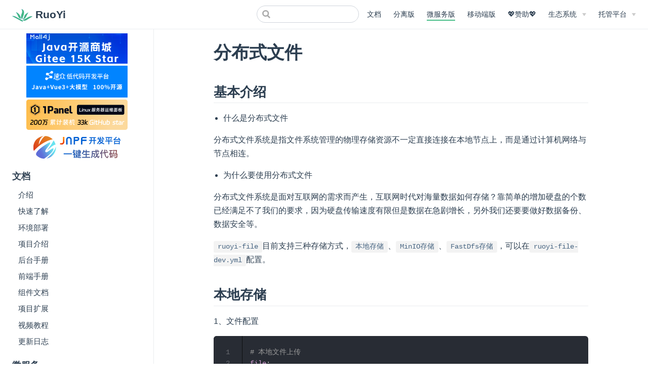

--- FILE ---
content_type: text/html
request_url: http://doc.ruoyi.vip/ruoyi-cloud/cloud/file.html
body_size: 10682
content:
<!DOCTYPE html>
<html lang="en-US">
  <head>
    <meta charset="utf-8">
    <meta name="viewport" content="width=device-width,initial-scale=1">
    <title>分布式文件 | RuoYi</title>
    <meta name="generator" content="VuePress 1.8.3">
    <link rel="icon" href="/images/favicon.ico">
    <link rel="stylesheet" href="/css/ruoyi.css">
    <script charset="utf-8" src="/js/ruoyi.js"></script>
    <meta name="description" content="使用若依快速构建web应用程序">
    
    <link rel="preload" href="/assets/css/0.styles.614c82f5.css" as="style"><link rel="preload" href="/assets/js/app.86f5ee36.js" as="script"><link rel="preload" href="/assets/js/2.d1c3333e.js" as="script"><link rel="preload" href="/assets/js/34.cc70580c.js" as="script"><link rel="prefetch" href="/assets/js/10.046aa477.js"><link rel="prefetch" href="/assets/js/11.fe477b3b.js"><link rel="prefetch" href="/assets/js/12.24c86eee.js"><link rel="prefetch" href="/assets/js/13.1055e71c.js"><link rel="prefetch" href="/assets/js/14.580fdbbe.js"><link rel="prefetch" href="/assets/js/15.a068b743.js"><link rel="prefetch" href="/assets/js/16.35bd287a.js"><link rel="prefetch" href="/assets/js/17.da2e42ce.js"><link rel="prefetch" href="/assets/js/18.20fc9d5d.js"><link rel="prefetch" href="/assets/js/19.c99ef1f3.js"><link rel="prefetch" href="/assets/js/20.eca881ea.js"><link rel="prefetch" href="/assets/js/21.179eb1cf.js"><link rel="prefetch" href="/assets/js/22.38638ec6.js"><link rel="prefetch" href="/assets/js/23.c78b5b37.js"><link rel="prefetch" href="/assets/js/24.3822ab93.js"><link rel="prefetch" href="/assets/js/25.64bd66aa.js"><link rel="prefetch" href="/assets/js/26.8b492fdd.js"><link rel="prefetch" href="/assets/js/27.bf919872.js"><link rel="prefetch" href="/assets/js/28.311a7f30.js"><link rel="prefetch" href="/assets/js/29.a3021e66.js"><link rel="prefetch" href="/assets/js/3.9b6ac9a3.js"><link rel="prefetch" href="/assets/js/30.b77f60da.js"><link rel="prefetch" href="/assets/js/31.db28cc10.js"><link rel="prefetch" href="/assets/js/32.f8826815.js"><link rel="prefetch" href="/assets/js/33.68814bf5.js"><link rel="prefetch" href="/assets/js/35.561bce52.js"><link rel="prefetch" href="/assets/js/36.45c67dd4.js"><link rel="prefetch" href="/assets/js/37.4ca46578.js"><link rel="prefetch" href="/assets/js/38.0104eb43.js"><link rel="prefetch" href="/assets/js/39.397585d9.js"><link rel="prefetch" href="/assets/js/4.37e171eb.js"><link rel="prefetch" href="/assets/js/40.68e12c4a.js"><link rel="prefetch" href="/assets/js/41.4dddd107.js"><link rel="prefetch" href="/assets/js/42.c6fa3065.js"><link rel="prefetch" href="/assets/js/43.1b5455a8.js"><link rel="prefetch" href="/assets/js/44.1580de93.js"><link rel="prefetch" href="/assets/js/45.0460d2dd.js"><link rel="prefetch" href="/assets/js/46.33d52071.js"><link rel="prefetch" href="/assets/js/47.a9f6f784.js"><link rel="prefetch" href="/assets/js/48.f0bd9156.js"><link rel="prefetch" href="/assets/js/49.b64360aa.js"><link rel="prefetch" href="/assets/js/5.8fe18fc9.js"><link rel="prefetch" href="/assets/js/50.cf842fb4.js"><link rel="prefetch" href="/assets/js/51.444dd97d.js"><link rel="prefetch" href="/assets/js/52.c8d7876b.js"><link rel="prefetch" href="/assets/js/53.098078b4.js"><link rel="prefetch" href="/assets/js/54.90daee4a.js"><link rel="prefetch" href="/assets/js/55.501a7857.js"><link rel="prefetch" href="/assets/js/56.e2d1b234.js"><link rel="prefetch" href="/assets/js/57.46143418.js"><link rel="prefetch" href="/assets/js/58.979f19c4.js"><link rel="prefetch" href="/assets/js/59.ac1f5af0.js"><link rel="prefetch" href="/assets/js/6.a3718b9e.js"><link rel="prefetch" href="/assets/js/60.e63752b4.js"><link rel="prefetch" href="/assets/js/61.190ebd7c.js"><link rel="prefetch" href="/assets/js/62.f08e560e.js"><link rel="prefetch" href="/assets/js/63.3e4d17db.js"><link rel="prefetch" href="/assets/js/64.e48ab1fd.js"><link rel="prefetch" href="/assets/js/65.3ea16a9f.js"><link rel="prefetch" href="/assets/js/66.3c615458.js"><link rel="prefetch" href="/assets/js/67.9933d56b.js"><link rel="prefetch" href="/assets/js/68.762681d5.js"><link rel="prefetch" href="/assets/js/69.8490ad7d.js"><link rel="prefetch" href="/assets/js/7.f4bf3e90.js"><link rel="prefetch" href="/assets/js/70.f37eff41.js"><link rel="prefetch" href="/assets/js/71.cdfa931f.js"><link rel="prefetch" href="/assets/js/72.d8f8f833.js"><link rel="prefetch" href="/assets/js/73.102e9363.js"><link rel="prefetch" href="/assets/js/74.155ef37d.js"><link rel="prefetch" href="/assets/js/75.7bb40b8a.js"><link rel="prefetch" href="/assets/js/76.f69b6329.js"><link rel="prefetch" href="/assets/js/77.36b46f22.js"><link rel="prefetch" href="/assets/js/78.24ba799c.js"><link rel="prefetch" href="/assets/js/79.34254fbf.js"><link rel="prefetch" href="/assets/js/8.a464f4ae.js"><link rel="prefetch" href="/assets/js/80.95704932.js"><link rel="prefetch" href="/assets/js/81.9f8540ed.js"><link rel="prefetch" href="/assets/js/82.5d3db03b.js"><link rel="prefetch" href="/assets/js/9.56f05da0.js">
    <link rel="stylesheet" href="/assets/css/0.styles.614c82f5.css">
  </head>
  <body>
    <div id="app" data-server-rendered="true"><div class="theme-container"><header class="navbar"><div class="sidebar-button"><svg xmlns="http://www.w3.org/2000/svg" aria-hidden="true" role="img" viewBox="0 0 448 512" class="icon"><path fill="currentColor" d="M436 124H12c-6.627 0-12-5.373-12-12V80c0-6.627 5.373-12 12-12h424c6.627 0 12 5.373 12 12v32c0 6.627-5.373 12-12 12zm0 160H12c-6.627 0-12-5.373-12-12v-32c0-6.627 5.373-12 12-12h424c6.627 0 12 5.373 12 12v32c0 6.627-5.373 12-12 12zm0 160H12c-6.627 0-12-5.373-12-12v-32c0-6.627 5.373-12 12-12h424c6.627 0 12 5.373 12 12v32c0 6.627-5.373 12-12 12z"></path></svg></div> <a href="/" class="home-link router-link-active"><!----> <span class="site-name">RuoYi</span></a> <div class="links"><div class="search-box"><input aria-label="Search" autocomplete="off" spellcheck="false" value=""> <!----></div> <nav class="nav-links can-hide"><div class="nav-item"><a href="/ruoyi/" class="nav-link">
  文档
</a></div><div class="nav-item"><a href="/ruoyi-vue/" class="nav-link">
  分离版
</a></div><div class="nav-item"><a href="/ruoyi-cloud/" class="nav-link router-link-active">
  微服务版
</a></div><div class="nav-item"><a href="/ruoyi-app/" class="nav-link">
  移动端版
</a></div><div class="nav-item"><a href="/ruoyi-donate/" class="nav-link">
  💖赞助💖
</a></div><div class="nav-item"><div class="dropdown-wrapper"><button type="button" aria-label="生态系统" class="dropdown-title"><span class="title">生态系统</span> <span class="arrow down"></span></button> <button type="button" aria-label="生态系统" class="mobile-dropdown-title"><span class="title">生态系统</span> <span class="arrow right"></span></button> <ul class="nav-dropdown" style="display:none;"><li class="dropdown-item"><h4>
          项目
        </h4> <ul class="dropdown-subitem-wrapper"><li class="dropdown-subitem"><a href="https://gitee.com/y_project/RuoYi" target="_blank" rel="noopener noreferrer" class="nav-link external">
  RuoYi
  <span><svg xmlns="http://www.w3.org/2000/svg" aria-hidden="true" focusable="false" x="0px" y="0px" viewBox="0 0 100 100" width="15" height="15" class="icon outbound"><path fill="currentColor" d="M18.8,85.1h56l0,0c2.2,0,4-1.8,4-4v-32h-8v28h-48v-48h28v-8h-32l0,0c-2.2,0-4,1.8-4,4v56C14.8,83.3,16.6,85.1,18.8,85.1z"></path> <polygon fill="currentColor" points="45.7,48.7 51.3,54.3 77.2,28.5 77.2,37.2 85.2,37.2 85.2,14.9 62.8,14.9 62.8,22.9 71.5,22.9"></polygon></svg> <span class="sr-only">(opens new window)</span></span></a></li><li class="dropdown-subitem"><a href="https://gitee.com/y_project/RuoYi-Vue" target="_blank" rel="noopener noreferrer" class="nav-link external">
  RuoYi-Vue
  <span><svg xmlns="http://www.w3.org/2000/svg" aria-hidden="true" focusable="false" x="0px" y="0px" viewBox="0 0 100 100" width="15" height="15" class="icon outbound"><path fill="currentColor" d="M18.8,85.1h56l0,0c2.2,0,4-1.8,4-4v-32h-8v28h-48v-48h28v-8h-32l0,0c-2.2,0-4,1.8-4,4v56C14.8,83.3,16.6,85.1,18.8,85.1z"></path> <polygon fill="currentColor" points="45.7,48.7 51.3,54.3 77.2,28.5 77.2,37.2 85.2,37.2 85.2,14.9 62.8,14.9 62.8,22.9 71.5,22.9"></polygon></svg> <span class="sr-only">(opens new window)</span></span></a></li><li class="dropdown-subitem"><a href="https://gitee.com/y_project/RuoYi-Cloud" target="_blank" rel="noopener noreferrer" class="nav-link external">
  RuoYi-Cloud
  <span><svg xmlns="http://www.w3.org/2000/svg" aria-hidden="true" focusable="false" x="0px" y="0px" viewBox="0 0 100 100" width="15" height="15" class="icon outbound"><path fill="currentColor" d="M18.8,85.1h56l0,0c2.2,0,4-1.8,4-4v-32h-8v28h-48v-48h28v-8h-32l0,0c-2.2,0-4,1.8-4,4v56C14.8,83.3,16.6,85.1,18.8,85.1z"></path> <polygon fill="currentColor" points="45.7,48.7 51.3,54.3 77.2,28.5 77.2,37.2 85.2,37.2 85.2,14.9 62.8,14.9 62.8,22.9 71.5,22.9"></polygon></svg> <span class="sr-only">(opens new window)</span></span></a></li><li class="dropdown-subitem"><a href="https://gitee.com/y_project/RuoYi-App" target="_blank" rel="noopener noreferrer" class="nav-link external">
  RuoYi-App
  <span><svg xmlns="http://www.w3.org/2000/svg" aria-hidden="true" focusable="false" x="0px" y="0px" viewBox="0 0 100 100" width="15" height="15" class="icon outbound"><path fill="currentColor" d="M18.8,85.1h56l0,0c2.2,0,4-1.8,4-4v-32h-8v28h-48v-48h28v-8h-32l0,0c-2.2,0-4,1.8-4,4v56C14.8,83.3,16.6,85.1,18.8,85.1z"></path> <polygon fill="currentColor" points="45.7,48.7 51.3,54.3 77.2,28.5 77.2,37.2 85.2,37.2 85.2,14.9 62.8,14.9 62.8,22.9 71.5,22.9"></polygon></svg> <span class="sr-only">(opens new window)</span></span></a></li></ul></li><li class="dropdown-item"><h4>
          springboot3.x版本
        </h4> <ul class="dropdown-subitem-wrapper"><li class="dropdown-subitem"><a href="https://gitee.com/y_project/RuoYi/tree/springboot3" target="_blank" rel="noopener noreferrer" class="nav-link external">
  RuoYi-SpringBoot3
  <span><svg xmlns="http://www.w3.org/2000/svg" aria-hidden="true" focusable="false" x="0px" y="0px" viewBox="0 0 100 100" width="15" height="15" class="icon outbound"><path fill="currentColor" d="M18.8,85.1h56l0,0c2.2,0,4-1.8,4-4v-32h-8v28h-48v-48h28v-8h-32l0,0c-2.2,0-4,1.8-4,4v56C14.8,83.3,16.6,85.1,18.8,85.1z"></path> <polygon fill="currentColor" points="45.7,48.7 51.3,54.3 77.2,28.5 77.2,37.2 85.2,37.2 85.2,14.9 62.8,14.9 62.8,22.9 71.5,22.9"></polygon></svg> <span class="sr-only">(opens new window)</span></span></a></li><li class="dropdown-subitem"><a href="https://gitee.com/y_project/RuoYi-Vue/tree/springboot3" target="_blank" rel="noopener noreferrer" class="nav-link external">
  RuoYi-Vue-SpringBoot3
  <span><svg xmlns="http://www.w3.org/2000/svg" aria-hidden="true" focusable="false" x="0px" y="0px" viewBox="0 0 100 100" width="15" height="15" class="icon outbound"><path fill="currentColor" d="M18.8,85.1h56l0,0c2.2,0,4-1.8,4-4v-32h-8v28h-48v-48h28v-8h-32l0,0c-2.2,0-4,1.8-4,4v56C14.8,83.3,16.6,85.1,18.8,85.1z"></path> <polygon fill="currentColor" points="45.7,48.7 51.3,54.3 77.2,28.5 77.2,37.2 85.2,37.2 85.2,14.9 62.8,14.9 62.8,22.9 71.5,22.9"></polygon></svg> <span class="sr-only">(opens new window)</span></span></a></li><li class="dropdown-subitem"><a href="https://gitee.com/y_project/RuoYi-Cloud/tree/springboot3" target="_blank" rel="noopener noreferrer" class="nav-link external">
  RuoYi-Cloud-SpringBoot3
  <span><svg xmlns="http://www.w3.org/2000/svg" aria-hidden="true" focusable="false" x="0px" y="0px" viewBox="0 0 100 100" width="15" height="15" class="icon outbound"><path fill="currentColor" d="M18.8,85.1h56l0,0c2.2,0,4-1.8,4-4v-32h-8v28h-48v-48h28v-8h-32l0,0c-2.2,0-4,1.8-4,4v56C14.8,83.3,16.6,85.1,18.8,85.1z"></path> <polygon fill="currentColor" points="45.7,48.7 51.3,54.3 77.2,28.5 77.2,37.2 85.2,37.2 85.2,14.9 62.8,14.9 62.8,22.9 71.5,22.9"></polygon></svg> <span class="sr-only">(opens new window)</span></span></a></li></ul></li><li class="dropdown-item"><h4>
          扩展列表
        </h4> <ul class="dropdown-subitem-wrapper"><li class="dropdown-subitem"><a href="/ruoyi/document/xmkz.html" class="nav-link">
  RuoYi 项目扩展
</a></li><li class="dropdown-subitem"><a href="/ruoyi-vue/document/xmkz.html" class="nav-link">
  RuoYi-Vue 项目扩展
</a></li><li class="dropdown-subitem"><a href="/ruoyi-cloud/document/xmkz.html" class="nav-link">
  RuoYi-Cloud 项目扩展
</a></li><li class="dropdown-subitem"><a href="/ruoyi-app/document/xmkz.html" class="nav-link">
  RuoYi-App 项目扩展
</a></li></ul></li><li class="dropdown-item"><h4>
          帮助
        </h4> <ul class="dropdown-subitem-wrapper"><li class="dropdown-subitem"><a href="https://gitee.com/y_project/RuoYi/issues" target="_blank" rel="noopener noreferrer" class="nav-link external">
  我要提问
  <span><svg xmlns="http://www.w3.org/2000/svg" aria-hidden="true" focusable="false" x="0px" y="0px" viewBox="0 0 100 100" width="15" height="15" class="icon outbound"><path fill="currentColor" d="M18.8,85.1h56l0,0c2.2,0,4-1.8,4-4v-32h-8v28h-48v-48h28v-8h-32l0,0c-2.2,0-4,1.8-4,4v56C14.8,83.3,16.6,85.1,18.8,85.1z"></path> <polygon fill="currentColor" points="45.7,48.7 51.3,54.3 77.2,28.5 77.2,37.2 85.2,37.2 85.2,14.9 62.8,14.9 62.8,22.9 71.5,22.9"></polygon></svg> <span class="sr-only">(opens new window)</span></span></a></li><li class="dropdown-subitem"><a href="/ruoyi/other/faq.html" class="nav-link">
  常见问题
</a></li><li class="dropdown-subitem"><a href="https://jq.qq.com/?_wv=1027&amp;k=bNe4astT" target="_blank" rel="noopener noreferrer" class="nav-link external">
  加入QQ群
  <span><svg xmlns="http://www.w3.org/2000/svg" aria-hidden="true" focusable="false" x="0px" y="0px" viewBox="0 0 100 100" width="15" height="15" class="icon outbound"><path fill="currentColor" d="M18.8,85.1h56l0,0c2.2,0,4-1.8,4-4v-32h-8v28h-48v-48h28v-8h-32l0,0c-2.2,0-4,1.8-4,4v56C14.8,83.3,16.6,85.1,18.8,85.1z"></path> <polygon fill="currentColor" points="45.7,48.7 51.3,54.3 77.2,28.5 77.2,37.2 85.2,37.2 85.2,14.9 62.8,14.9 62.8,22.9 71.5,22.9"></polygon></svg> <span class="sr-only">(opens new window)</span></span></a></li></ul></li></ul></div></div><div class="nav-item"><div class="dropdown-wrapper"><button type="button" aria-label="托管平台" class="dropdown-title"><span class="title">托管平台</span> <span class="arrow down"></span></button> <button type="button" aria-label="托管平台" class="mobile-dropdown-title"><span class="title">托管平台</span> <span class="arrow right"></span></button> <ul class="nav-dropdown" style="display:none;"><li class="dropdown-item"><h4>
          官方仓库
        </h4> <ul class="dropdown-subitem-wrapper"><li class="dropdown-subitem"><a href="https://gitee.com/y_project" target="_blank" rel="noopener noreferrer" class="nav-link external">
  Gitee
  <span><svg xmlns="http://www.w3.org/2000/svg" aria-hidden="true" focusable="false" x="0px" y="0px" viewBox="0 0 100 100" width="15" height="15" class="icon outbound"><path fill="currentColor" d="M18.8,85.1h56l0,0c2.2,0,4-1.8,4-4v-32h-8v28h-48v-48h28v-8h-32l0,0c-2.2,0-4,1.8-4,4v56C14.8,83.3,16.6,85.1,18.8,85.1z"></path> <polygon fill="currentColor" points="45.7,48.7 51.3,54.3 77.2,28.5 77.2,37.2 85.2,37.2 85.2,14.9 62.8,14.9 62.8,22.9 71.5,22.9"></polygon></svg> <span class="sr-only">(opens new window)</span></span></a></li><li class="dropdown-subitem"><a href="https://github.com/yangzongzhuan" target="_blank" rel="noopener noreferrer" class="nav-link external">
  Github
  <span><svg xmlns="http://www.w3.org/2000/svg" aria-hidden="true" focusable="false" x="0px" y="0px" viewBox="0 0 100 100" width="15" height="15" class="icon outbound"><path fill="currentColor" d="M18.8,85.1h56l0,0c2.2,0,4-1.8,4-4v-32h-8v28h-48v-48h28v-8h-32l0,0c-2.2,0-4,1.8-4,4v56C14.8,83.3,16.6,85.1,18.8,85.1z"></path> <polygon fill="currentColor" points="45.7,48.7 51.3,54.3 77.2,28.5 77.2,37.2 85.2,37.2 85.2,14.9 62.8,14.9 62.8,22.9 71.5,22.9"></polygon></svg> <span class="sr-only">(opens new window)</span></span></a></li><li class="dropdown-subitem"><a href="https://gitcode.com/yangzongzhuan" target="_blank" rel="noopener noreferrer" class="nav-link external">
  GitCode
  <span><svg xmlns="http://www.w3.org/2000/svg" aria-hidden="true" focusable="false" x="0px" y="0px" viewBox="0 0 100 100" width="15" height="15" class="icon outbound"><path fill="currentColor" d="M18.8,85.1h56l0,0c2.2,0,4-1.8,4-4v-32h-8v28h-48v-48h28v-8h-32l0,0c-2.2,0-4,1.8-4,4v56C14.8,83.3,16.6,85.1,18.8,85.1z"></path> <polygon fill="currentColor" points="45.7,48.7 51.3,54.3 77.2,28.5 77.2,37.2 85.2,37.2 85.2,14.9 62.8,14.9 62.8,22.9 71.5,22.9"></polygon></svg> <span class="sr-only">(opens new window)</span></span></a></li></ul></li></ul></div></div> <!----></nav></div></header> <div class="sidebar-mask"></div> <aside class="sidebar"><nav class="nav-links"><div class="nav-item"><a href="/ruoyi/" class="nav-link">
  文档
</a></div><div class="nav-item"><a href="/ruoyi-vue/" class="nav-link">
  分离版
</a></div><div class="nav-item"><a href="/ruoyi-cloud/" class="nav-link router-link-active">
  微服务版
</a></div><div class="nav-item"><a href="/ruoyi-app/" class="nav-link">
  移动端版
</a></div><div class="nav-item"><a href="/ruoyi-donate/" class="nav-link">
  💖赞助💖
</a></div><div class="nav-item"><div class="dropdown-wrapper"><button type="button" aria-label="生态系统" class="dropdown-title"><span class="title">生态系统</span> <span class="arrow down"></span></button> <button type="button" aria-label="生态系统" class="mobile-dropdown-title"><span class="title">生态系统</span> <span class="arrow right"></span></button> <ul class="nav-dropdown" style="display:none;"><li class="dropdown-item"><h4>
          项目
        </h4> <ul class="dropdown-subitem-wrapper"><li class="dropdown-subitem"><a href="https://gitee.com/y_project/RuoYi" target="_blank" rel="noopener noreferrer" class="nav-link external">
  RuoYi
  <span><svg xmlns="http://www.w3.org/2000/svg" aria-hidden="true" focusable="false" x="0px" y="0px" viewBox="0 0 100 100" width="15" height="15" class="icon outbound"><path fill="currentColor" d="M18.8,85.1h56l0,0c2.2,0,4-1.8,4-4v-32h-8v28h-48v-48h28v-8h-32l0,0c-2.2,0-4,1.8-4,4v56C14.8,83.3,16.6,85.1,18.8,85.1z"></path> <polygon fill="currentColor" points="45.7,48.7 51.3,54.3 77.2,28.5 77.2,37.2 85.2,37.2 85.2,14.9 62.8,14.9 62.8,22.9 71.5,22.9"></polygon></svg> <span class="sr-only">(opens new window)</span></span></a></li><li class="dropdown-subitem"><a href="https://gitee.com/y_project/RuoYi-Vue" target="_blank" rel="noopener noreferrer" class="nav-link external">
  RuoYi-Vue
  <span><svg xmlns="http://www.w3.org/2000/svg" aria-hidden="true" focusable="false" x="0px" y="0px" viewBox="0 0 100 100" width="15" height="15" class="icon outbound"><path fill="currentColor" d="M18.8,85.1h56l0,0c2.2,0,4-1.8,4-4v-32h-8v28h-48v-48h28v-8h-32l0,0c-2.2,0-4,1.8-4,4v56C14.8,83.3,16.6,85.1,18.8,85.1z"></path> <polygon fill="currentColor" points="45.7,48.7 51.3,54.3 77.2,28.5 77.2,37.2 85.2,37.2 85.2,14.9 62.8,14.9 62.8,22.9 71.5,22.9"></polygon></svg> <span class="sr-only">(opens new window)</span></span></a></li><li class="dropdown-subitem"><a href="https://gitee.com/y_project/RuoYi-Cloud" target="_blank" rel="noopener noreferrer" class="nav-link external">
  RuoYi-Cloud
  <span><svg xmlns="http://www.w3.org/2000/svg" aria-hidden="true" focusable="false" x="0px" y="0px" viewBox="0 0 100 100" width="15" height="15" class="icon outbound"><path fill="currentColor" d="M18.8,85.1h56l0,0c2.2,0,4-1.8,4-4v-32h-8v28h-48v-48h28v-8h-32l0,0c-2.2,0-4,1.8-4,4v56C14.8,83.3,16.6,85.1,18.8,85.1z"></path> <polygon fill="currentColor" points="45.7,48.7 51.3,54.3 77.2,28.5 77.2,37.2 85.2,37.2 85.2,14.9 62.8,14.9 62.8,22.9 71.5,22.9"></polygon></svg> <span class="sr-only">(opens new window)</span></span></a></li><li class="dropdown-subitem"><a href="https://gitee.com/y_project/RuoYi-App" target="_blank" rel="noopener noreferrer" class="nav-link external">
  RuoYi-App
  <span><svg xmlns="http://www.w3.org/2000/svg" aria-hidden="true" focusable="false" x="0px" y="0px" viewBox="0 0 100 100" width="15" height="15" class="icon outbound"><path fill="currentColor" d="M18.8,85.1h56l0,0c2.2,0,4-1.8,4-4v-32h-8v28h-48v-48h28v-8h-32l0,0c-2.2,0-4,1.8-4,4v56C14.8,83.3,16.6,85.1,18.8,85.1z"></path> <polygon fill="currentColor" points="45.7,48.7 51.3,54.3 77.2,28.5 77.2,37.2 85.2,37.2 85.2,14.9 62.8,14.9 62.8,22.9 71.5,22.9"></polygon></svg> <span class="sr-only">(opens new window)</span></span></a></li></ul></li><li class="dropdown-item"><h4>
          springboot3.x版本
        </h4> <ul class="dropdown-subitem-wrapper"><li class="dropdown-subitem"><a href="https://gitee.com/y_project/RuoYi/tree/springboot3" target="_blank" rel="noopener noreferrer" class="nav-link external">
  RuoYi-SpringBoot3
  <span><svg xmlns="http://www.w3.org/2000/svg" aria-hidden="true" focusable="false" x="0px" y="0px" viewBox="0 0 100 100" width="15" height="15" class="icon outbound"><path fill="currentColor" d="M18.8,85.1h56l0,0c2.2,0,4-1.8,4-4v-32h-8v28h-48v-48h28v-8h-32l0,0c-2.2,0-4,1.8-4,4v56C14.8,83.3,16.6,85.1,18.8,85.1z"></path> <polygon fill="currentColor" points="45.7,48.7 51.3,54.3 77.2,28.5 77.2,37.2 85.2,37.2 85.2,14.9 62.8,14.9 62.8,22.9 71.5,22.9"></polygon></svg> <span class="sr-only">(opens new window)</span></span></a></li><li class="dropdown-subitem"><a href="https://gitee.com/y_project/RuoYi-Vue/tree/springboot3" target="_blank" rel="noopener noreferrer" class="nav-link external">
  RuoYi-Vue-SpringBoot3
  <span><svg xmlns="http://www.w3.org/2000/svg" aria-hidden="true" focusable="false" x="0px" y="0px" viewBox="0 0 100 100" width="15" height="15" class="icon outbound"><path fill="currentColor" d="M18.8,85.1h56l0,0c2.2,0,4-1.8,4-4v-32h-8v28h-48v-48h28v-8h-32l0,0c-2.2,0-4,1.8-4,4v56C14.8,83.3,16.6,85.1,18.8,85.1z"></path> <polygon fill="currentColor" points="45.7,48.7 51.3,54.3 77.2,28.5 77.2,37.2 85.2,37.2 85.2,14.9 62.8,14.9 62.8,22.9 71.5,22.9"></polygon></svg> <span class="sr-only">(opens new window)</span></span></a></li><li class="dropdown-subitem"><a href="https://gitee.com/y_project/RuoYi-Cloud/tree/springboot3" target="_blank" rel="noopener noreferrer" class="nav-link external">
  RuoYi-Cloud-SpringBoot3
  <span><svg xmlns="http://www.w3.org/2000/svg" aria-hidden="true" focusable="false" x="0px" y="0px" viewBox="0 0 100 100" width="15" height="15" class="icon outbound"><path fill="currentColor" d="M18.8,85.1h56l0,0c2.2,0,4-1.8,4-4v-32h-8v28h-48v-48h28v-8h-32l0,0c-2.2,0-4,1.8-4,4v56C14.8,83.3,16.6,85.1,18.8,85.1z"></path> <polygon fill="currentColor" points="45.7,48.7 51.3,54.3 77.2,28.5 77.2,37.2 85.2,37.2 85.2,14.9 62.8,14.9 62.8,22.9 71.5,22.9"></polygon></svg> <span class="sr-only">(opens new window)</span></span></a></li></ul></li><li class="dropdown-item"><h4>
          扩展列表
        </h4> <ul class="dropdown-subitem-wrapper"><li class="dropdown-subitem"><a href="/ruoyi/document/xmkz.html" class="nav-link">
  RuoYi 项目扩展
</a></li><li class="dropdown-subitem"><a href="/ruoyi-vue/document/xmkz.html" class="nav-link">
  RuoYi-Vue 项目扩展
</a></li><li class="dropdown-subitem"><a href="/ruoyi-cloud/document/xmkz.html" class="nav-link">
  RuoYi-Cloud 项目扩展
</a></li><li class="dropdown-subitem"><a href="/ruoyi-app/document/xmkz.html" class="nav-link">
  RuoYi-App 项目扩展
</a></li></ul></li><li class="dropdown-item"><h4>
          帮助
        </h4> <ul class="dropdown-subitem-wrapper"><li class="dropdown-subitem"><a href="https://gitee.com/y_project/RuoYi/issues" target="_blank" rel="noopener noreferrer" class="nav-link external">
  我要提问
  <span><svg xmlns="http://www.w3.org/2000/svg" aria-hidden="true" focusable="false" x="0px" y="0px" viewBox="0 0 100 100" width="15" height="15" class="icon outbound"><path fill="currentColor" d="M18.8,85.1h56l0,0c2.2,0,4-1.8,4-4v-32h-8v28h-48v-48h28v-8h-32l0,0c-2.2,0-4,1.8-4,4v56C14.8,83.3,16.6,85.1,18.8,85.1z"></path> <polygon fill="currentColor" points="45.7,48.7 51.3,54.3 77.2,28.5 77.2,37.2 85.2,37.2 85.2,14.9 62.8,14.9 62.8,22.9 71.5,22.9"></polygon></svg> <span class="sr-only">(opens new window)</span></span></a></li><li class="dropdown-subitem"><a href="/ruoyi/other/faq.html" class="nav-link">
  常见问题
</a></li><li class="dropdown-subitem"><a href="https://jq.qq.com/?_wv=1027&amp;k=bNe4astT" target="_blank" rel="noopener noreferrer" class="nav-link external">
  加入QQ群
  <span><svg xmlns="http://www.w3.org/2000/svg" aria-hidden="true" focusable="false" x="0px" y="0px" viewBox="0 0 100 100" width="15" height="15" class="icon outbound"><path fill="currentColor" d="M18.8,85.1h56l0,0c2.2,0,4-1.8,4-4v-32h-8v28h-48v-48h28v-8h-32l0,0c-2.2,0-4,1.8-4,4v56C14.8,83.3,16.6,85.1,18.8,85.1z"></path> <polygon fill="currentColor" points="45.7,48.7 51.3,54.3 77.2,28.5 77.2,37.2 85.2,37.2 85.2,14.9 62.8,14.9 62.8,22.9 71.5,22.9"></polygon></svg> <span class="sr-only">(opens new window)</span></span></a></li></ul></li></ul></div></div><div class="nav-item"><div class="dropdown-wrapper"><button type="button" aria-label="托管平台" class="dropdown-title"><span class="title">托管平台</span> <span class="arrow down"></span></button> <button type="button" aria-label="托管平台" class="mobile-dropdown-title"><span class="title">托管平台</span> <span class="arrow right"></span></button> <ul class="nav-dropdown" style="display:none;"><li class="dropdown-item"><h4>
          官方仓库
        </h4> <ul class="dropdown-subitem-wrapper"><li class="dropdown-subitem"><a href="https://gitee.com/y_project" target="_blank" rel="noopener noreferrer" class="nav-link external">
  Gitee
  <span><svg xmlns="http://www.w3.org/2000/svg" aria-hidden="true" focusable="false" x="0px" y="0px" viewBox="0 0 100 100" width="15" height="15" class="icon outbound"><path fill="currentColor" d="M18.8,85.1h56l0,0c2.2,0,4-1.8,4-4v-32h-8v28h-48v-48h28v-8h-32l0,0c-2.2,0-4,1.8-4,4v56C14.8,83.3,16.6,85.1,18.8,85.1z"></path> <polygon fill="currentColor" points="45.7,48.7 51.3,54.3 77.2,28.5 77.2,37.2 85.2,37.2 85.2,14.9 62.8,14.9 62.8,22.9 71.5,22.9"></polygon></svg> <span class="sr-only">(opens new window)</span></span></a></li><li class="dropdown-subitem"><a href="https://github.com/yangzongzhuan" target="_blank" rel="noopener noreferrer" class="nav-link external">
  Github
  <span><svg xmlns="http://www.w3.org/2000/svg" aria-hidden="true" focusable="false" x="0px" y="0px" viewBox="0 0 100 100" width="15" height="15" class="icon outbound"><path fill="currentColor" d="M18.8,85.1h56l0,0c2.2,0,4-1.8,4-4v-32h-8v28h-48v-48h28v-8h-32l0,0c-2.2,0-4,1.8-4,4v56C14.8,83.3,16.6,85.1,18.8,85.1z"></path> <polygon fill="currentColor" points="45.7,48.7 51.3,54.3 77.2,28.5 77.2,37.2 85.2,37.2 85.2,14.9 62.8,14.9 62.8,22.9 71.5,22.9"></polygon></svg> <span class="sr-only">(opens new window)</span></span></a></li><li class="dropdown-subitem"><a href="https://gitcode.com/yangzongzhuan" target="_blank" rel="noopener noreferrer" class="nav-link external">
  GitCode
  <span><svg xmlns="http://www.w3.org/2000/svg" aria-hidden="true" focusable="false" x="0px" y="0px" viewBox="0 0 100 100" width="15" height="15" class="icon outbound"><path fill="currentColor" d="M18.8,85.1h56l0,0c2.2,0,4-1.8,4-4v-32h-8v28h-48v-48h28v-8h-32l0,0c-2.2,0-4,1.8-4,4v56C14.8,83.3,16.6,85.1,18.8,85.1z"></path> <polygon fill="currentColor" points="45.7,48.7 51.3,54.3 77.2,28.5 77.2,37.2 85.2,37.2 85.2,14.9 62.8,14.9 62.8,22.9 71.5,22.9"></polygon></svg> <span class="sr-only">(opens new window)</span></span></a></li></ul></li></ul></div></div> <!----></nav> <div class="sidebar-slot sidebar-slot-top"><div style="width:200px;margin:0 auto;color:auto;padding-top:8px;margin-bottom:-8px;"><a href="https://www.jnpfsoft.com/index.html?from=ruoyi" title="JNPF - JNPF 低代码开发平台，让开发变得简单！" target="_blank"><img alt="JNPF" random="5" src="https://foruda.gitee.com/images/1732518337781167211/61bdfa71_1151004.png" class="no-zoom" style="width:100%;"></a><a href="https://www.mall4j.com?s=ruoyi" title="Mall4j开源商城系统，百万开发者的选择" target="_blank"><img alt="Mall4j" random="2" src="https://foruda.gitee.com/images/1736478012908198695/a4d697f2_1151004.png" class="no-zoom" style="width:100%;"></a><a href="http://www.suconnect.com?hmsr=ruoyi_doc&amp;hmpl=&amp;hmcu=&amp;hmkw=&amp;hmci=" title="速众低代码开发平台，Java+Vue3 100%源码交付" target="_blank"><img alt="suzhong" random="5" src="https://foruda.gitee.com/images/1760673926728116625/6df34311_1151004.png" class="no-zoom" style="width:100%;"></a><a href="https://www.lxware.cn/1panel/?code=ruoyi" title="1Panel - 新一代 Linux 服务器运维管理面板" target="_blank"><img alt="1Panel" random="4" src="https://foruda.gitee.com/images/1768564876695876807/0c36f57b_1151004.png" class="no-zoom" style="width:100%;"></a> <br></div></div> <ul class="sidebar-links"><li><section class="sidebar-group depth-0"><p class="sidebar-heading"><span>文档</span> <!----></p> <ul class="sidebar-links sidebar-group-items"><li><a href="/ruoyi-cloud/" aria-current="page" class="sidebar-link">介绍</a></li><li><a href="/ruoyi-cloud/document/kslj.html" class="sidebar-link">快速了解</a></li><li><a href="/ruoyi-cloud/document/hjbs.html" class="sidebar-link">环境部署</a></li><li><a href="/ruoyi-cloud/document/xmjs.html" class="sidebar-link">项目介绍</a></li><li><a href="/ruoyi-cloud/document/htsc.html" class="sidebar-link">后台手册</a></li><li><a href="/ruoyi-cloud/document/qdsc.html" class="sidebar-link">前端手册</a></li><li><a href="/ruoyi-cloud/document/zjwd.html" class="sidebar-link">组件文档</a></li><li><a href="/ruoyi-cloud/document/xmkz.html" class="sidebar-link">项目扩展</a></li><li><a href="/ruoyi-cloud/document/spjc.html" class="sidebar-link">视频教程</a></li><li><a href="/ruoyi-cloud/document/gxrz.html" class="sidebar-link">更新日志</a></li></ul></section></li><li><section class="sidebar-group depth-0"><p class="sidebar-heading open"><span>微服务</span> <!----></p> <ul class="sidebar-links sidebar-group-items"><li><a href="/ruoyi-cloud/cloud/gateway.html" class="sidebar-link">服务网关</a></li><li><a href="/ruoyi-cloud/cloud/auth.html" class="sidebar-link">认证中心</a></li><li><a href="/ruoyi-cloud/cloud/nacos.html" class="sidebar-link">注册中心</a></li><li><a href="/ruoyi-cloud/cloud/config.html" class="sidebar-link">配置中心</a></li><li><a href="/ruoyi-cloud/cloud/feign.html" class="sidebar-link">服务调用</a></li><li><a href="/ruoyi-cloud/cloud/monitor.html" class="sidebar-link">服务监控</a></li><li><a href="/ruoyi-cloud/cloud/swagger.html" class="sidebar-link">系统接口</a></li><li><a href="/ruoyi-cloud/cloud/skywalking.html" class="sidebar-link">链路追踪</a></li><li><a href="/ruoyi-cloud/cloud/sharding.html" class="sidebar-link">分库分表</a></li><li><a href="/ruoyi-cloud/cloud/sentinel.html" class="sidebar-link">熔断和降级</a></li><li><a href="/ruoyi-cloud/cloud/file.html" aria-current="page" class="active sidebar-link">分布式文件</a><ul class="sidebar-sub-headers"><li class="sidebar-sub-header"><a href="/ruoyi-cloud/cloud/file.html#基本介绍" class="sidebar-link">基本介绍</a></li><li class="sidebar-sub-header"><a href="/ruoyi-cloud/cloud/file.html#本地存储" class="sidebar-link">本地存储</a></li><li class="sidebar-sub-header"><a href="/ruoyi-cloud/cloud/file.html#minio存储" class="sidebar-link">MinIO存储</a><ul class="sidebar-sub-headers"><li class="sidebar-sub-header"><a href="/ruoyi-cloud/cloud/file.html#下载方式" class="sidebar-link">下载方式</a></li><li class="sidebar-sub-header"><a href="/ruoyi-cloud/cloud/file.html#如何使用" class="sidebar-link">如何使用</a></li><li class="sidebar-sub-header"><a href="/ruoyi-cloud/cloud/file.html#访问策略" class="sidebar-link">访问策略</a></li></ul></li><li class="sidebar-sub-header"><a href="/ruoyi-cloud/cloud/file.html#fastdfs存储" class="sidebar-link">FastDfs存储</a><ul class="sidebar-sub-headers"><li class="sidebar-sub-header"><a href="/ruoyi-cloud/cloud/file.html#下载方式-2" class="sidebar-link">下载方式</a></li><li class="sidebar-sub-header"><a href="/ruoyi-cloud/cloud/file.html#配置nginx" class="sidebar-link">配置Nginx</a></li><li class="sidebar-sub-header"><a href="/ruoyi-cloud/cloud/file.html#如何使用-2" class="sidebar-link">如何使用</a></li></ul></li><li class="sidebar-sub-header"><a href="/ruoyi-cloud/cloud/file.html#切换存储方式" class="sidebar-link">切换存储方式</a></li></ul></li><li><a href="/ruoyi-cloud/cloud/seata.html" class="sidebar-link">分布式事务</a></li><li><a href="/ruoyi-cloud/cloud/elk.html" class="sidebar-link">分布式日志</a></li><li><a href="/ruoyi-cloud/cloud/dokcer.html" class="sidebar-link">应用容器部署</a></li></ul></section></li><li><section class="sidebar-group depth-0"><p class="sidebar-heading"><span>其它</span> <!----></p> <ul class="sidebar-links sidebar-group-items"><li><a href="/ruoyi-cloud/other/faq.html" class="sidebar-link">常见问题</a></li><li><a href="/ruoyi-cloud/other/donate.html" class="sidebar-link">捐赠支持</a></li></ul></section></li></ul> </aside> <main class="page"> <div class="theme-default-content content__default"><h1 id="分布式文件"><a href="#分布式文件" class="header-anchor">#</a> 分布式文件</h1> <h2 id="基本介绍"><a href="#基本介绍" class="header-anchor">#</a> 基本介绍</h2> <ul><li>什么是分布式文件</li></ul> <p>分布式文件系统是指文件系统管理的物理存储资源不一定直接连接在本地节点上，而是通过计算机网络与节点相连。</p> <ul><li>为什么要使用分布式文件</li></ul> <p>分布式文件系统是面对互联网的需求而产生，互联网时代对海量数据如何存储？靠简单的增加硬盘的个数已经满足不了我们的要求，因为硬盘传输速度有限但是数据在急剧增长，另外我们还要要做好数据备份、数据安全等。</p> <p><code>ruoyi-file</code>目前支持三种存储方式，<code>本地存储</code>、<code>MinIO存储</code>、<code>FastDfs存储</code>，可以在<code>ruoyi-file-dev.yml</code>配置。</p> <h2 id="本地存储"><a href="#本地存储" class="header-anchor">#</a> 本地存储</h2> <p>1、文件配置</p> <div class="language-yml line-numbers-mode"><pre class="language-yml"><code><span class="token comment"># 本地文件上传    </span>
<span class="token key atrule">file</span><span class="token punctuation">:</span>
    <span class="token comment"># 访问地址</span>
    <span class="token key atrule">domain</span><span class="token punctuation">:</span> http<span class="token punctuation">:</span>//127.0.0.1<span class="token punctuation">:</span><span class="token number">9300</span>
	<span class="token comment"># 本地存放的路径地址</span>
    <span class="token key atrule">path</span><span class="token punctuation">:</span> D<span class="token punctuation">:</span>/ruoyi/uploadPath
	<span class="token comment"># 映射地址</span>
    <span class="token key atrule">prefix</span><span class="token punctuation">:</span> /statics
</code></pre> <div class="line-numbers-wrapper"><span class="line-number">1</span><br><span class="line-number">2</span><br><span class="line-number">3</span><br><span class="line-number">4</span><br><span class="line-number">5</span><br><span class="line-number">6</span><br><span class="line-number">7</span><br><span class="line-number">8</span><br></div></div><p>2、继承<code>WebMvcConfigurer</code>，重写<code>addResourceHandlers</code>，在<code>registry</code>里面配置访问路径和映射到的服务器本地路径。</p> <div class="language-java line-numbers-mode"><pre class="language-java"><code><span class="token keyword">package</span> <span class="token namespace">com<span class="token punctuation">.</span>ruoyi<span class="token punctuation">.</span>file<span class="token punctuation">.</span>config</span><span class="token punctuation">;</span>

<span class="token keyword">import</span> <span class="token import"><span class="token namespace">java<span class="token punctuation">.</span>io<span class="token punctuation">.</span></span><span class="token class-name">File</span></span><span class="token punctuation">;</span>
<span class="token keyword">import</span> <span class="token import"><span class="token namespace">org<span class="token punctuation">.</span>springframework<span class="token punctuation">.</span>beans<span class="token punctuation">.</span>factory<span class="token punctuation">.</span>annotation<span class="token punctuation">.</span></span><span class="token class-name">Value</span></span><span class="token punctuation">;</span>
<span class="token keyword">import</span> <span class="token import"><span class="token namespace">org<span class="token punctuation">.</span>springframework<span class="token punctuation">.</span>context<span class="token punctuation">.</span>annotation<span class="token punctuation">.</span></span><span class="token class-name">Configuration</span></span><span class="token punctuation">;</span>
<span class="token keyword">import</span> <span class="token import"><span class="token namespace">org<span class="token punctuation">.</span>springframework<span class="token punctuation">.</span>web<span class="token punctuation">.</span>servlet<span class="token punctuation">.</span>config<span class="token punctuation">.</span>annotation<span class="token punctuation">.</span></span><span class="token class-name">ResourceHandlerRegistry</span></span><span class="token punctuation">;</span>
<span class="token keyword">import</span> <span class="token import"><span class="token namespace">org<span class="token punctuation">.</span>springframework<span class="token punctuation">.</span>web<span class="token punctuation">.</span>servlet<span class="token punctuation">.</span>config<span class="token punctuation">.</span>annotation<span class="token punctuation">.</span></span><span class="token class-name">WebMvcConfigurer</span></span><span class="token punctuation">;</span>

<span class="token comment">/**
 * 通用映射配置
 * 
 * @author ruoyi
 */</span>
<span class="token annotation punctuation">@Configuration</span>
<span class="token keyword">public</span> <span class="token keyword">class</span> <span class="token class-name">ResourcesConfig</span> <span class="token keyword">implements</span> <span class="token class-name">WebMvcConfigurer</span>
<span class="token punctuation">{</span>
    <span class="token comment">/**
     * 上传文件存储在本地的根路径
     */</span>
    <span class="token annotation punctuation">@Value</span><span class="token punctuation">(</span><span class="token string">&quot;${file.path}&quot;</span><span class="token punctuation">)</span>
    <span class="token keyword">private</span> <span class="token class-name">String</span> localFilePath<span class="token punctuation">;</span>

    <span class="token comment">/**
     * 资源映射路径 前缀
     */</span>
    <span class="token annotation punctuation">@Value</span><span class="token punctuation">(</span><span class="token string">&quot;${file.prefix}&quot;</span><span class="token punctuation">)</span>
    <span class="token keyword">public</span> <span class="token class-name">String</span> localFilePrefix<span class="token punctuation">;</span>

    <span class="token annotation punctuation">@Override</span>
    <span class="token keyword">public</span> <span class="token keyword">void</span> <span class="token function">addResourceHandlers</span><span class="token punctuation">(</span><span class="token class-name">ResourceHandlerRegistry</span> registry<span class="token punctuation">)</span>
    <span class="token punctuation">{</span>
        <span class="token comment">/** 本地文件上传路径 */</span>
        registry<span class="token punctuation">.</span><span class="token function">addResourceHandler</span><span class="token punctuation">(</span>localFilePrefix <span class="token operator">+</span> <span class="token string">&quot;/**&quot;</span><span class="token punctuation">)</span>
                <span class="token punctuation">.</span><span class="token function">addResourceLocations</span><span class="token punctuation">(</span><span class="token string">&quot;file:&quot;</span> <span class="token operator">+</span> localFilePath <span class="token operator">+</span> <span class="token class-name">File</span><span class="token punctuation">.</span>separator<span class="token punctuation">)</span><span class="token punctuation">;</span>
    <span class="token punctuation">}</span>
<span class="token punctuation">}</span>
</code></pre> <div class="line-numbers-wrapper"><span class="line-number">1</span><br><span class="line-number">2</span><br><span class="line-number">3</span><br><span class="line-number">4</span><br><span class="line-number">5</span><br><span class="line-number">6</span><br><span class="line-number">7</span><br><span class="line-number">8</span><br><span class="line-number">9</span><br><span class="line-number">10</span><br><span class="line-number">11</span><br><span class="line-number">12</span><br><span class="line-number">13</span><br><span class="line-number">14</span><br><span class="line-number">15</span><br><span class="line-number">16</span><br><span class="line-number">17</span><br><span class="line-number">18</span><br><span class="line-number">19</span><br><span class="line-number">20</span><br><span class="line-number">21</span><br><span class="line-number">22</span><br><span class="line-number">23</span><br><span class="line-number">24</span><br><span class="line-number">25</span><br><span class="line-number">26</span><br><span class="line-number">27</span><br><span class="line-number">28</span><br><span class="line-number">29</span><br><span class="line-number">30</span><br><span class="line-number">31</span><br><span class="line-number">32</span><br><span class="line-number">33</span><br><span class="line-number">34</span><br><span class="line-number">35</span><br><span class="line-number">36</span><br></div></div><p>3、启动<code>ruoyi-file</code>应用，访问<code>statics</code>会被映射到本地项目<code>D:/ruoyi/uploadPath</code>下的目录里面。</p> <p><img src="https://foruda.gitee.com/images/1688698069356543158/0bc3b6a5_1815095.png" alt="statics"></p> <h2 id="minio存储"><a href="#minio存储" class="header-anchor">#</a> MinIO存储</h2> <h3 id="下载方式"><a href="#下载方式" class="header-anchor">#</a> 下载方式</h3> <ul><li>Windows平台安装包下载</li></ul> <p>可以从<code>https://min.io/download#/windows</code>下载<code>minio.exe</code>可执行的文件。</p> <p>Windows下载后新建一个目录存放<code>minio</code>文件，例如<code>D:\minioData</code>，直接在<code>cmd</code>下运行<code>minio.exe server D:\minioData</code>。</p> <p>启动成功以后如下图，最后红色字提示修改<code>access Key</code>和<code>Secret Key</code></p> <p><img src="https://foruda.gitee.com/images/1688698103090190009/03091a54_1815095.png" alt="minio"></p> <div class="custom-block tip"><p class="custom-block-title">提示</p> <p>如果觉得官网下载慢，可以使用我分享的网盘地址: https://pan.baidu.com/s/1E9J52g6uW_VFWY34fHL6zA 提取码: vneh</p></div> <ul><li>打开控制台</li></ul> <p><code>minio</code>提供了一个可视化的管理控制平台，安装好之后，在浏览器中输入(<a href="http://localhost:9000/" target="_blank" rel="noopener noreferrer">http://localhost:9000/<span><svg xmlns="http://www.w3.org/2000/svg" aria-hidden="true" focusable="false" x="0px" y="0px" viewBox="0 0 100 100" width="15" height="15" class="icon outbound"><path fill="currentColor" d="M18.8,85.1h56l0,0c2.2,0,4-1.8,4-4v-32h-8v28h-48v-48h28v-8h-32l0,0c-2.2,0-4,1.8-4,4v56C14.8,83.3,16.6,85.1,18.8,85.1z"></path> <polygon fill="currentColor" points="45.7,48.7 51.3,54.3 77.2,28.5 77.2,37.2 85.2,37.2 85.2,14.9 62.8,14.9 62.8,22.9 71.5,22.9"></polygon></svg> <span class="sr-only">(opens new window)</span></span></a>)就可以访问了，默认的用户名和密码都是<code>minioadmin</code></p> <p><img src="https://foruda.gitee.com/images/1688698123126385637/8364558c_1815095.png" alt="minio"></p> <h3 id="如何使用"><a href="#如何使用" class="header-anchor">#</a> 如何使用</h3> <p>配置文件</p> <div class="language-yml line-numbers-mode"><pre class="language-yml"><code><span class="token comment"># Minio配置</span>
<span class="token key atrule">minio</span><span class="token punctuation">:</span>
  <span class="token key atrule">url</span><span class="token punctuation">:</span> http<span class="token punctuation">:</span>//127.0.0.1<span class="token punctuation">:</span><span class="token number">9000</span>
  <span class="token comment"># 账号</span>
  <span class="token key atrule">accessKey</span><span class="token punctuation">:</span> minioadmin
  <span class="token comment"># 密码</span>
  <span class="token key atrule">secretKey</span><span class="token punctuation">:</span> minioadmin
  <span class="token comment"># MinIO桶名字</span>
  <span class="token key atrule">bucketName</span><span class="token punctuation">:</span> ruoyi
</code></pre> <div class="line-numbers-wrapper"><span class="line-number">1</span><br><span class="line-number">2</span><br><span class="line-number">3</span><br><span class="line-number">4</span><br><span class="line-number">5</span><br><span class="line-number">6</span><br><span class="line-number">7</span><br><span class="line-number">8</span><br><span class="line-number">9</span><br></div></div><ul><li>创建桶</li></ul> <p>在后台管理界面选择<code>+号</code>创建你的<code>Create Bucket</code>，可以理解为一个文件夹用来存放图片。桶创建成功之后就可以上传图片了。</p> <p><img src="https://foruda.gitee.com/images/1688698151425070009/3531baa1_1815095.png" alt="minio"></p> <ul><li>上传图片</li></ul> <p>在后台管理界面选择<code>+号</code>上传你的<code>Upload file</code>，上传你自己的图片。在文件列表的右边就可以看到图片了。</p> <p><img src="https://foruda.gitee.com/images/1688698169938820605/471b0eaf_1815095.png" alt="minio"></p> <h3 id="访问策略"><a href="#访问策略" class="header-anchor">#</a> 访问策略</h3> <p>设置<code>* ReadOnly</code>则所有用户通过文件路径即可访问，私有桶则不必设置访问策略。</p> <p><img src="https://foruda.gitee.com/images/1688698188195304963/3a231c11_1815095.png" alt="minio"></p> <p>启动<code>ruoyi-file</code>应用，在浏览器中打开(<a href="http://127.0.0.1:9000/ruoyi/ruoyi.png" target="_blank" rel="noopener noreferrer">http://127.0.0.1:9000/ruoyi/ruoyi.png<span><svg xmlns="http://www.w3.org/2000/svg" aria-hidden="true" focusable="false" x="0px" y="0px" viewBox="0 0 100 100" width="15" height="15" class="icon outbound"><path fill="currentColor" d="M18.8,85.1h56l0,0c2.2,0,4-1.8,4-4v-32h-8v28h-48v-48h28v-8h-32l0,0c-2.2,0-4,1.8-4,4v56C14.8,83.3,16.6,85.1,18.8,85.1z"></path> <polygon fill="currentColor" points="45.7,48.7 51.3,54.3 77.2,28.5 77.2,37.2 85.2,37.2 85.2,14.9 62.8,14.9 62.8,22.9 71.5,22.9"></polygon></svg> <span class="sr-only">(opens new window)</span></span></a>)就可以访问图片了。</p> <h2 id="fastdfs存储"><a href="#fastdfs存储" class="header-anchor">#</a> FastDfs存储</h2> <p>文件存储、文件同步、文件上传、文件下载等，解决了文件大容量存储和高性能访问问题。</p> <h3 id="下载方式-2"><a href="#下载方式-2" class="header-anchor">#</a> 下载方式</h3> <p>创建目录<code>mkdir /home/fastdfs</code></p> <p>1)、下载安装libfastcommon</p> <p>1、下载libfastcommon v1.0.7</p> <div class="language-bash line-numbers-mode"><pre class="language-bash"><code><span class="token function">wget</span> https://github.com/happyfish100/libfastcommon/archive/V1.0.7.tar.gz
</code></pre> <div class="line-numbers-wrapper"><span class="line-number">1</span><br></div></div><p>2、解压libfastcommon v1.0.7</p> <div class="language-bash line-numbers-mode"><pre class="language-bash"><code><span class="token function">tar</span> <span class="token parameter variable">-xvf</span> V1.0.7.tar.gz
<span class="token builtin class-name">cd</span> libfastcommon-1.0.7
</code></pre> <div class="line-numbers-wrapper"><span class="line-number">1</span><br><span class="line-number">2</span><br></div></div><p>3、编译、安装</p> <div class="language-bash line-numbers-mode"><pre class="language-bash"><code>./make.sh
./make.sh <span class="token function">install</span>
</code></pre> <div class="line-numbers-wrapper"><span class="line-number">1</span><br><span class="line-number">2</span><br></div></div><p>4、创建软链接</p> <div class="language-bash line-numbers-mode"><pre class="language-bash"><code><span class="token function">ln</span> <span class="token parameter variable">-s</span> /usr/lib64/libfastcommon.so /usr/local/lib/libfastcommon.so
<span class="token function">ln</span> <span class="token parameter variable">-s</span> /usr/lib64/libfastcommon.so /usr/lib/libfastcommon.so
<span class="token function">ln</span> <span class="token parameter variable">-s</span> /usr/lib64/libfdfsclient.so /usr/local/lib/libfdfsclient.so
<span class="token function">ln</span> <span class="token parameter variable">-s</span> /usr/lib64/libfdfsclient.so /usr/lib/libfdfsclient.so
</code></pre> <div class="line-numbers-wrapper"><span class="line-number">1</span><br><span class="line-number">2</span><br><span class="line-number">3</span><br><span class="line-number">4</span><br></div></div><p>2)、下载安装FastDFS</p> <p>1、下载FastDFS</p> <div class="language-bash line-numbers-mode"><pre class="language-bash"><code><span class="token function">wget</span> https://github.com/happyfish100/fastdfs/archive/V5.05.tar.gz
</code></pre> <div class="line-numbers-wrapper"><span class="line-number">1</span><br></div></div><p>2、解压FastDFS</p> <div class="language-bash line-numbers-mode"><pre class="language-bash"><code><span class="token function">tar</span> <span class="token parameter variable">-xvf</span> V5.05.tar.gz
<span class="token builtin class-name">cd</span> fastdfs-5.05
</code></pre> <div class="line-numbers-wrapper"><span class="line-number">1</span><br><span class="line-number">2</span><br></div></div><p>3、编译、安装</p> <div class="language-bash line-numbers-mode"><pre class="language-bash"><code>./make.sh
./make.sh <span class="token function">install</span>
</code></pre> <div class="line-numbers-wrapper"><span class="line-number">1</span><br><span class="line-number">2</span><br></div></div><p>3)、配置 Tracker 服务</p> <p>上述安装成功后，在/etc/目录下会有一个fdfs的目录，进入它。会看到三个.sample后缀的文件，这是作者给我们的示例文件，
我们需要把其中的tracker.conf.sample文件改为tracker.conf配置文件并修改它：</p> <div class="language-bash line-numbers-mode"><pre class="language-bash"><code><span class="token function">cp</span> tracker.conf.sample tracker.conf
<span class="token function">vi</span> tracker.conf
</code></pre> <div class="line-numbers-wrapper"><span class="line-number">1</span><br><span class="line-number">2</span><br></div></div><p>编辑tracker.conf</p> <div class="language-bash line-numbers-mode"><pre class="language-bash"><code><span class="token comment"># 配置文件是否不生效，false 为生效</span>
<span class="token assign-left variable">disabled</span><span class="token operator">=</span>false
<span class="token comment"># 提供服务的端口</span>
<span class="token assign-left variable">port</span><span class="token operator">=</span><span class="token number">22122</span>
<span class="token comment"># Tracker 数据和日志目录地址</span>
<span class="token assign-left variable">base_path</span><span class="token operator">=</span>//home/data/fastdfs
<span class="token comment"># HTTP 服务端口</span>
<span class="token assign-left variable">http.server_port</span><span class="token operator">=</span><span class="token number">80</span>
</code></pre> <div class="line-numbers-wrapper"><span class="line-number">1</span><br><span class="line-number">2</span><br><span class="line-number">3</span><br><span class="line-number">4</span><br><span class="line-number">5</span><br><span class="line-number">6</span><br><span class="line-number">7</span><br><span class="line-number">8</span><br></div></div><p>创建tracker基础数据目录，即base_path对应的目录</p> <div class="language-bash line-numbers-mode"><pre class="language-bash"><code><span class="token function">mkdir</span> <span class="token parameter variable">-p</span> /home/data/fastdfs
</code></pre> <div class="line-numbers-wrapper"><span class="line-number">1</span><br></div></div><p>使用ln -s 建立软链接</p> <div class="language-bash line-numbers-mode"><pre class="language-bash"><code><span class="token function">ln</span> <span class="token parameter variable">-s</span> /usr/bin/fdfs_trackerd /usr/local/bin
<span class="token function">ln</span> <span class="token parameter variable">-s</span> /usr/bin/stop.sh /usr/local/bin
<span class="token function">ln</span> <span class="token parameter variable">-s</span> /usr/bin/restart.sh /usr/local/bin
</code></pre> <div class="line-numbers-wrapper"><span class="line-number">1</span><br><span class="line-number">2</span><br><span class="line-number">3</span><br></div></div><p>启动服务</p> <div class="language-bash line-numbers-mode"><pre class="language-bash"><code><span class="token function">service</span> fdfs_trackerd start
<span class="token function">service</span> fdfs_trackerd stop
<span class="token function">service</span> fdfs_trackerd restart
</code></pre> <div class="line-numbers-wrapper"><span class="line-number">1</span><br><span class="line-number">2</span><br><span class="line-number">3</span><br></div></div><p>查看监听</p> <div class="language-bash line-numbers-mode"><pre class="language-bash"><code><span class="token function">netstat</span> -unltp<span class="token operator">|</span><span class="token function">grep</span> fdfs
</code></pre> <div class="line-numbers-wrapper"><span class="line-number">1</span><br></div></div><p>如果看到22122端口正常被监听后，这时候说明Tracker服务启动成功啦！</p> <p><code>tracker server</code>目录及文件结构
<code>Tracker</code>服务启动成功后，会在<code>base_path</code>下创建<code>data</code>、<code>logs</code>两个目录。目录结构如下：</p> <div class="language- line-numbers-mode"><pre class="language-text"><code>${base_path}
  |__data
  |   |__storage_groups.dat：存储分组信息
  |   |__storage_servers.dat：存储服务器列表
  |__logs
  |   |__trackerd.log： tracker server 日志文件 
</code></pre> <div class="line-numbers-wrapper"><span class="line-number">1</span><br><span class="line-number">2</span><br><span class="line-number">3</span><br><span class="line-number">4</span><br><span class="line-number">5</span><br><span class="line-number">6</span><br></div></div><p>4)、配置 Storage 服务</p> <p>进入<code>/etc/fdfs</code>目录，复制<code>FastDFS</code>存储器样例配置文件<code>storage.conf.sample</code>，并重命名为<code>storage.conf</code></p> <div class="language-bash line-numbers-mode"><pre class="language-bash"><code><span class="token comment"># cd /etc/fdfs</span>
<span class="token comment"># cp storage.conf.sample storage.conf</span>
<span class="token comment"># vi storage.conf</span>
</code></pre> <div class="line-numbers-wrapper"><span class="line-number">1</span><br><span class="line-number">2</span><br><span class="line-number">3</span><br></div></div><p>编辑storage.conf</p> <div class="language-bash line-numbers-mode"><pre class="language-bash"><code><span class="token comment"># 配置文件是否不生效，false 为生效</span>
<span class="token assign-left variable">disabled</span><span class="token operator">=</span>false
<span class="token comment"># 指定此 storage server 所在 组(卷)</span>
<span class="token assign-left variable">group_name</span><span class="token operator">=</span>group1
<span class="token comment"># storage server 服务端口</span>
<span class="token assign-left variable">port</span><span class="token operator">=</span><span class="token number">23000</span>
<span class="token comment"># 心跳间隔时间，单位为秒 (这里是指主动向 tracker server 发送心跳)</span>
<span class="token assign-left variable">heart_beat_interval</span><span class="token operator">=</span><span class="token number">30</span>
<span class="token comment"># Storage 数据和日志目录地址(根目录必须存在，子目录会自动生成)</span>
<span class="token assign-left variable">base_path</span><span class="token operator">=</span>/home/data/fastdfs/storage
<span class="token comment"># 存放文件时 storage server 支持多个路径。这里配置存放文件的基路径数目，通常只配一个目录。</span>
<span class="token assign-left variable">store_path_count</span><span class="token operator">=</span><span class="token number">1</span>
<span class="token comment"># 逐一配置 store_path_count 个路径，索引号基于 0。</span>
<span class="token comment"># 如果不配置 store_path0，那它就和 base_path 对应的路径一样。</span>
<span class="token assign-left variable">store_path0</span><span class="token operator">=</span>/home/data/fastdfs/storage
<span class="token comment"># FastDFS 存储文件时，采用了两级目录。这里配置存放文件的目录个数。 </span>
<span class="token comment"># 如果本参数只为 N（如： 256），那么 storage server 在初次运行时，会在 store_path 下自动创建 N * N 个存放文件的子目录。</span>
<span class="token assign-left variable">subdir_count_per_path</span><span class="token operator">=</span><span class="token number">256</span>
<span class="token comment"># tracker_server 的列表 ，会主动连接 tracker_server</span>
<span class="token comment"># 有多个 tracker server 时，每个 tracker server 写一行 公网访问需要配置公网IP</span>
<span class="token assign-left variable">tracker_server</span><span class="token operator">=</span><span class="token number">192.168</span>.1.190:22122
<span class="token comment"># 允许系统同步的时间段 (默认是全天) 。一般用于避免高峰同步产生一些问题而设定。</span>
<span class="token assign-left variable">sync_start_time</span><span class="token operator">=</span>00:00
<span class="token assign-left variable">sync_end_time</span><span class="token operator">=</span><span class="token number">23</span>:59
</code></pre> <div class="line-numbers-wrapper"><span class="line-number">1</span><br><span class="line-number">2</span><br><span class="line-number">3</span><br><span class="line-number">4</span><br><span class="line-number">5</span><br><span class="line-number">6</span><br><span class="line-number">7</span><br><span class="line-number">8</span><br><span class="line-number">9</span><br><span class="line-number">10</span><br><span class="line-number">11</span><br><span class="line-number">12</span><br><span class="line-number">13</span><br><span class="line-number">14</span><br><span class="line-number">15</span><br><span class="line-number">16</span><br><span class="line-number">17</span><br><span class="line-number">18</span><br><span class="line-number">19</span><br><span class="line-number">20</span><br><span class="line-number">21</span><br><span class="line-number">22</span><br><span class="line-number">23</span><br><span class="line-number">24</span><br></div></div><p>创建storaged基础数据目录，即base_path对应的目录</p> <div class="language-bash line-numbers-mode"><pre class="language-bash"><code><span class="token function">mkdir</span> <span class="token parameter variable">-p</span> /home/data/fastdfs/storage
</code></pre> <div class="line-numbers-wrapper"><span class="line-number">1</span><br></div></div><p>使用ln -s 建立软链接</p> <div class="language-bash line-numbers-mode"><pre class="language-bash"><code><span class="token function">ln</span> <span class="token parameter variable">-s</span> /usr/bin/fdfs_storaged /usr/local/bin
</code></pre> <div class="line-numbers-wrapper"><span class="line-number">1</span><br></div></div><p>启动服务</p> <div class="language-bash line-numbers-mode"><pre class="language-bash"><code><span class="token function">service</span> fdfs_storaged start
<span class="token function">service</span> fdfs_storaged stop
<span class="token function">service</span> fdfs_storaged restart
</code></pre> <div class="line-numbers-wrapper"><span class="line-number">1</span><br><span class="line-number">2</span><br><span class="line-number">3</span><br></div></div><p>查看监听</p> <div class="language-bash line-numbers-mode"><pre class="language-bash"><code><span class="token function">netstat</span> -unltp<span class="token operator">|</span><span class="token function">grep</span> fdfs
</code></pre> <div class="line-numbers-wrapper"><span class="line-number">1</span><br></div></div><p>启动<code>Storage</code>前确保<code>Tracker</code>是启动的。初次启动成功，会在<code>/home/data/fastdfs/storage</code>目录下创建<code>data</code>、<code>logs</code>两个目录。
如果看到<code>23000端口</code>正常被监听后，这时候说明<code>Storage</code>服务启动成功啦！</p> <p>查看<code>Storage</code>和<code>Tracker</code>是否在通信</p> <div class="language-bash line-numbers-mode"><pre class="language-bash"><code>/usr/bin/fdfs_monitor /etc/fdfs/storage.conf
</code></pre> <div class="line-numbers-wrapper"><span class="line-number">1</span><br></div></div><h3 id="配置nginx"><a href="#配置nginx" class="header-anchor">#</a> 配置Nginx</h3> <p>1、下载安装Nginx和fastdfs-nginx-module
安装以下的开发库:</p> <div class="language-bash line-numbers-mode"><pre class="language-bash"><code>yum <span class="token function">install</span> readline-devel pcre-devel openssl-devel <span class="token parameter variable">-y</span>
</code></pre> <div class="line-numbers-wrapper"><span class="line-number">1</span><br></div></div><p>2、下载fastdfs-nginx-module-1.20.tar</p> <div class="language-bash line-numbers-mode"><pre class="language-bash"><code><span class="token function">tar</span> <span class="token parameter variable">-xvf</span> fastdfs-nginx-module-1.20.tar
</code></pre> <div class="line-numbers-wrapper"><span class="line-number">1</span><br></div></div><p>3、编辑fastdfs-nginx-module-1.20/src/config文件修改</p> <div class="language-bash line-numbers-mode"><pre class="language-bash"><code><span class="token function">vi</span> fastdfs-nginx-module-1.20/src/config
<span class="token assign-left variable">ngx_module_incs</span><span class="token operator">=</span><span class="token string">&quot;/usr/include/fastdfs /usr/include/fastcommon/&quot;</span>
<span class="token assign-left variable">CORE_INCS</span><span class="token operator">=</span><span class="token string">&quot;<span class="token variable">$CORE_INCS</span> /usr/include/fastdfs /usr/include/fastcommon/&quot;</span>
</code></pre> <div class="line-numbers-wrapper"><span class="line-number">1</span><br><span class="line-number">2</span><br><span class="line-number">3</span><br></div></div><p>4、配置nginx安装，加入fastdfs-nginx-module模块（需要先安装好nginx）</p> <div class="language-bash line-numbers-mode"><pre class="language-bash"><code>./configure --add-module<span class="token operator">=</span><span class="token punctuation">..</span>/fastdfs-nginx-module-master/src/
</code></pre> <div class="line-numbers-wrapper"><span class="line-number">1</span><br></div></div><p>5、编译、安装</p> <div class="language-bash line-numbers-mode"><pre class="language-bash"><code><span class="token function">make</span> <span class="token operator">&amp;&amp;</span> <span class="token function">make</span> <span class="token function">install</span>
</code></pre> <div class="line-numbers-wrapper"><span class="line-number">1</span><br></div></div><p>6、查看Nginx的模块</p> <div class="language-bash line-numbers-mode"><pre class="language-bash"><code>./nginx <span class="token parameter variable">-v</span>
</code></pre> <div class="line-numbers-wrapper"><span class="line-number">1</span><br></div></div><p>7、复制fastdfs-nginx-module源码中的配置文件到/etc/fdfs目录，并修改</p> <div class="language-bash line-numbers-mode"><pre class="language-bash"><code><span class="token builtin class-name">cd</span> /home/FastDFS/fastdfs-nginx-module-1.20/src
<span class="token function">cp</span> mod_fastdfs.conf /etc/fdfs/
</code></pre> <div class="line-numbers-wrapper"><span class="line-number">1</span><br><span class="line-number">2</span><br></div></div><div class="language-bash line-numbers-mode"><pre class="language-bash"><code><span class="token comment"># 连接超时时间</span>
<span class="token assign-left variable">connect_timeout</span><span class="token operator">=</span><span class="token number">10</span>
<span class="token comment"># Tracker Server</span>
<span class="token assign-left variable">tracker_server</span><span class="token operator">=</span><span class="token number">192.168</span>.1.190:22122
<span class="token comment"># StorageServer 默认端口</span>
<span class="token assign-left variable">storage_server_port</span><span class="token operator">=</span><span class="token number">23000</span>
<span class="token comment"># 如果文件ID的uri中包含/group**，则要设置为true</span>
url_have_group_name <span class="token operator">=</span> <span class="token boolean">true</span>
<span class="token comment"># Storage 配置的store_path0路径，必须和storage.conf中的一致</span>
<span class="token assign-left variable">store_path0</span><span class="token operator">=</span>/home/data/fastdfs/storage
</code></pre> <div class="line-numbers-wrapper"><span class="line-number">1</span><br><span class="line-number">2</span><br><span class="line-number">3</span><br><span class="line-number">4</span><br><span class="line-number">5</span><br><span class="line-number">6</span><br><span class="line-number">7</span><br><span class="line-number">8</span><br><span class="line-number">9</span><br><span class="line-number">10</span><br></div></div><p>8、复制FastDFS的部分配置文件到/etc/fdfs目录</p> <div class="language-bash line-numbers-mode"><pre class="language-bash"><code><span class="token builtin class-name">cd</span> /home/FastDFS/fastdfs-5.11/conf
<span class="token function">cp</span> http.conf /etc/fdfs/
<span class="token function">cp</span> mime.types /etc/fdfs/
</code></pre> <div class="line-numbers-wrapper"><span class="line-number">1</span><br><span class="line-number">2</span><br><span class="line-number">3</span><br></div></div><p>9、配置nginx，修改nginx.conf：</p> <div class="language-bash line-numbers-mode"><pre class="language-bash"><code>location ~/group<span class="token punctuation">(</span><span class="token punctuation">[</span><span class="token number">0</span>-9<span class="token punctuation">]</span><span class="token punctuation">)</span>/M00 <span class="token punctuation">{</span>
    ngx_fastdfs_module<span class="token punctuation">;</span>
<span class="token punctuation">}</span>
</code></pre> <div class="line-numbers-wrapper"><span class="line-number">1</span><br><span class="line-number">2</span><br><span class="line-number">3</span><br></div></div><p>10、启动Nginx：</p> <div class="language-bash line-numbers-mode"><pre class="language-bash"><code>./nginx
ngx_http_fastdfs_set <span class="token assign-left variable">pid</span><span class="token operator">=</span><span class="token number">11256</span>
</code></pre> <div class="line-numbers-wrapper"><span class="line-number">1</span><br><span class="line-number">2</span><br></div></div><h3 id="如何使用-2"><a href="#如何使用-2" class="header-anchor">#</a> 如何使用</h3> <p>1、配置文件</p> <div class="language-yml line-numbers-mode"><pre class="language-yml"><code><span class="token comment"># FastDFS配置</span>
<span class="token key atrule">fdfs</span><span class="token punctuation">:</span>
  <span class="token key atrule">domain</span><span class="token punctuation">:</span> http<span class="token punctuation">:</span>//8.129.231.12
  <span class="token key atrule">soTimeout</span><span class="token punctuation">:</span> <span class="token number">3000</span>
  <span class="token key atrule">connectTimeout</span><span class="token punctuation">:</span> <span class="token number">2000</span>
  <span class="token key atrule">trackerList</span><span class="token punctuation">:</span> 8.129.231.12<span class="token punctuation">:</span><span class="token number">22122</span>
</code></pre> <div class="line-numbers-wrapper"><span class="line-number">1</span><br><span class="line-number">2</span><br><span class="line-number">3</span><br><span class="line-number">4</span><br><span class="line-number">5</span><br><span class="line-number">6</span><br></div></div><p>启动<code>ruoyi-file</code>应用，调用<code>upload</code>上传接口后会返回一个地址，在浏览器中打开<code>http://8.129.231.12/group1/M00/00/00/xxxx.png</code>就可以访问图片了。</p> <h2 id="切换存储方式"><a href="#切换存储方式" class="header-anchor">#</a> 切换存储方式</h2> <p>目前默认采用的是本地存储，可以通过注解<code>@Primary</code>指定需要使用的文件接口。</p> <div class="language-java line-numbers-mode"><pre class="language-java"><code><span class="token annotation punctuation">@Primary</span>
<span class="token annotation punctuation">@Service</span>
<span class="token keyword">public</span> <span class="token keyword">class</span> <span class="token class-name">LocalSysFileServiceImpl</span> <span class="token keyword">implements</span> <span class="token class-name">ISysFileService</span>
<span class="token punctuation">{</span>
    <span class="token punctuation">.</span><span class="token punctuation">.</span><span class="token punctuation">.</span><span class="token punctuation">.</span><span class="token punctuation">.</span>
<span class="token punctuation">}</span>
</code></pre> <div class="line-numbers-wrapper"><span class="line-number">1</span><br><span class="line-number">2</span><br><span class="line-number">3</span><br><span class="line-number">4</span><br><span class="line-number">5</span><br><span class="line-number">6</span><br></div></div><p><strong>本地文件存储</strong>：<code>LocalSysFileServiceImpl.java</code></p> <p><strong>Minio 文件存储</strong>：<code>MinioSysFileServiceImpl.java</code></p> <p><strong>FastDFS文件存储</strong>：<code>FastDfsSysFileServiceImpl.java</code></p></div> <footer class="page-edit"><!----> <!----></footer> <div class="page-nav"><p class="inner"><span class="prev">
      ←
      <a href="/ruoyi-cloud/cloud/sentinel.html" class="prev">
        熔断和降级
      </a></span> <span class="next"><a href="/ruoyi-cloud/cloud/seata.html">
        分布式事务
      </a>
      →
    </span></p></div> </main></div><div class="global-ui"></div></div>
    <script src="/assets/js/app.86f5ee36.js" defer></script><script src="/assets/js/2.d1c3333e.js" defer></script><script src="/assets/js/34.cc70580c.js" defer></script>
  </body>
</html>


--- FILE ---
content_type: text/css
request_url: http://doc.ruoyi.vip/css/ruoyi.css
body_size: 729
content:
#app .navbar .home-link span:before {
    display: inline-block;
    content: '';
    width: 40px;
    height: 25px;
	margin-right: 6px;
    background: url(../images/small.png) no-repeat;
    background-size: 100% 100%;
    vertical-align: middle;
}

.getting-started .outbound, .nav-links .outbound, .icon.outbound {
  display: none !important;
}

.getting-started a img {
  margin-right: 8px !important;
}

.getting-started a img.no-margin {
  margin-right: 0px !important;
}

blockquote {
  font-size: 15px !important;
  color: #858585 !important;
  border-left: 0.25rem solid #42b983 !important;
  font-weight: 1000 !important;
}

.sidebar > .sidebar-links {
  padding: 0.8rem 0 !important;
}

--- FILE ---
content_type: application/javascript
request_url: http://doc.ruoyi.vip/js/ruoyi.js
body_size: 95
content:
window.onload = function () {
	init();
}

function init() {
	console.info("ruoyi.vip");
}

--- FILE ---
content_type: application/javascript
request_url: http://doc.ruoyi.vip/assets/js/34.cc70580c.js
body_size: 7389
content:
(window.webpackJsonp=window.webpackJsonp||[]).push([[34],{306:function(s,a,t){"use strict";t.r(a);var n=t(14),e=Object(n.a)({},(function(){var s=this,a=s._self._c;return a("ContentSlotsDistributor",{attrs:{"slot-key":s.$parent.slotKey}},[a("h1",{attrs:{id:"分布式文件"}},[a("a",{staticClass:"header-anchor",attrs:{href:"#分布式文件"}},[s._v("#")]),s._v(" 分布式文件")]),s._v(" "),a("h2",{attrs:{id:"基本介绍"}},[a("a",{staticClass:"header-anchor",attrs:{href:"#基本介绍"}},[s._v("#")]),s._v(" 基本介绍")]),s._v(" "),a("ul",[a("li",[s._v("什么是分布式文件")])]),s._v(" "),a("p",[s._v("分布式文件系统是指文件系统管理的物理存储资源不一定直接连接在本地节点上，而是通过计算机网络与节点相连。")]),s._v(" "),a("ul",[a("li",[s._v("为什么要使用分布式文件")])]),s._v(" "),a("p",[s._v("分布式文件系统是面对互联网的需求而产生，互联网时代对海量数据如何存储？靠简单的增加硬盘的个数已经满足不了我们的要求，因为硬盘传输速度有限但是数据在急剧增长，另外我们还要要做好数据备份、数据安全等。")]),s._v(" "),a("p",[a("code",[s._v("ruoyi-file")]),s._v("目前支持三种存储方式，"),a("code",[s._v("本地存储")]),s._v("、"),a("code",[s._v("MinIO存储")]),s._v("、"),a("code",[s._v("FastDfs存储")]),s._v("，可以在"),a("code",[s._v("ruoyi-file-dev.yml")]),s._v("配置。")]),s._v(" "),a("h2",{attrs:{id:"本地存储"}},[a("a",{staticClass:"header-anchor",attrs:{href:"#本地存储"}},[s._v("#")]),s._v(" 本地存储")]),s._v(" "),a("p",[s._v("1、文件配置")]),s._v(" "),a("div",{staticClass:"language-yml line-numbers-mode"},[a("pre",{pre:!0,attrs:{class:"language-yml"}},[a("code",[a("span",{pre:!0,attrs:{class:"token comment"}},[s._v("# 本地文件上传    ")]),s._v("\n"),a("span",{pre:!0,attrs:{class:"token key atrule"}},[s._v("file")]),a("span",{pre:!0,attrs:{class:"token punctuation"}},[s._v(":")]),s._v("\n    "),a("span",{pre:!0,attrs:{class:"token comment"}},[s._v("# 访问地址")]),s._v("\n    "),a("span",{pre:!0,attrs:{class:"token key atrule"}},[s._v("domain")]),a("span",{pre:!0,attrs:{class:"token punctuation"}},[s._v(":")]),s._v(" http"),a("span",{pre:!0,attrs:{class:"token punctuation"}},[s._v(":")]),s._v("//127.0.0.1"),a("span",{pre:!0,attrs:{class:"token punctuation"}},[s._v(":")]),a("span",{pre:!0,attrs:{class:"token number"}},[s._v("9300")]),s._v("\n\t"),a("span",{pre:!0,attrs:{class:"token comment"}},[s._v("# 本地存放的路径地址")]),s._v("\n    "),a("span",{pre:!0,attrs:{class:"token key atrule"}},[s._v("path")]),a("span",{pre:!0,attrs:{class:"token punctuation"}},[s._v(":")]),s._v(" D"),a("span",{pre:!0,attrs:{class:"token punctuation"}},[s._v(":")]),s._v("/ruoyi/uploadPath\n\t"),a("span",{pre:!0,attrs:{class:"token comment"}},[s._v("# 映射地址")]),s._v("\n    "),a("span",{pre:!0,attrs:{class:"token key atrule"}},[s._v("prefix")]),a("span",{pre:!0,attrs:{class:"token punctuation"}},[s._v(":")]),s._v(" /statics\n")])]),s._v(" "),a("div",{staticClass:"line-numbers-wrapper"},[a("span",{staticClass:"line-number"},[s._v("1")]),a("br"),a("span",{staticClass:"line-number"},[s._v("2")]),a("br"),a("span",{staticClass:"line-number"},[s._v("3")]),a("br"),a("span",{staticClass:"line-number"},[s._v("4")]),a("br"),a("span",{staticClass:"line-number"},[s._v("5")]),a("br"),a("span",{staticClass:"line-number"},[s._v("6")]),a("br"),a("span",{staticClass:"line-number"},[s._v("7")]),a("br"),a("span",{staticClass:"line-number"},[s._v("8")]),a("br")])]),a("p",[s._v("2、继承"),a("code",[s._v("WebMvcConfigurer")]),s._v("，重写"),a("code",[s._v("addResourceHandlers")]),s._v("，在"),a("code",[s._v("registry")]),s._v("里面配置访问路径和映射到的服务器本地路径。")]),s._v(" "),a("div",{staticClass:"language-java line-numbers-mode"},[a("pre",{pre:!0,attrs:{class:"language-java"}},[a("code",[a("span",{pre:!0,attrs:{class:"token keyword"}},[s._v("package")]),s._v(" "),a("span",{pre:!0,attrs:{class:"token namespace"}},[s._v("com"),a("span",{pre:!0,attrs:{class:"token punctuation"}},[s._v(".")]),s._v("ruoyi"),a("span",{pre:!0,attrs:{class:"token punctuation"}},[s._v(".")]),s._v("file"),a("span",{pre:!0,attrs:{class:"token punctuation"}},[s._v(".")]),s._v("config")]),a("span",{pre:!0,attrs:{class:"token punctuation"}},[s._v(";")]),s._v("\n\n"),a("span",{pre:!0,attrs:{class:"token keyword"}},[s._v("import")]),s._v(" "),a("span",{pre:!0,attrs:{class:"token import"}},[a("span",{pre:!0,attrs:{class:"token namespace"}},[s._v("java"),a("span",{pre:!0,attrs:{class:"token punctuation"}},[s._v(".")]),s._v("io"),a("span",{pre:!0,attrs:{class:"token punctuation"}},[s._v(".")])]),a("span",{pre:!0,attrs:{class:"token class-name"}},[s._v("File")])]),a("span",{pre:!0,attrs:{class:"token punctuation"}},[s._v(";")]),s._v("\n"),a("span",{pre:!0,attrs:{class:"token keyword"}},[s._v("import")]),s._v(" "),a("span",{pre:!0,attrs:{class:"token import"}},[a("span",{pre:!0,attrs:{class:"token namespace"}},[s._v("org"),a("span",{pre:!0,attrs:{class:"token punctuation"}},[s._v(".")]),s._v("springframework"),a("span",{pre:!0,attrs:{class:"token punctuation"}},[s._v(".")]),s._v("beans"),a("span",{pre:!0,attrs:{class:"token punctuation"}},[s._v(".")]),s._v("factory"),a("span",{pre:!0,attrs:{class:"token punctuation"}},[s._v(".")]),s._v("annotation"),a("span",{pre:!0,attrs:{class:"token punctuation"}},[s._v(".")])]),a("span",{pre:!0,attrs:{class:"token class-name"}},[s._v("Value")])]),a("span",{pre:!0,attrs:{class:"token punctuation"}},[s._v(";")]),s._v("\n"),a("span",{pre:!0,attrs:{class:"token keyword"}},[s._v("import")]),s._v(" "),a("span",{pre:!0,attrs:{class:"token import"}},[a("span",{pre:!0,attrs:{class:"token namespace"}},[s._v("org"),a("span",{pre:!0,attrs:{class:"token punctuation"}},[s._v(".")]),s._v("springframework"),a("span",{pre:!0,attrs:{class:"token punctuation"}},[s._v(".")]),s._v("context"),a("span",{pre:!0,attrs:{class:"token punctuation"}},[s._v(".")]),s._v("annotation"),a("span",{pre:!0,attrs:{class:"token punctuation"}},[s._v(".")])]),a("span",{pre:!0,attrs:{class:"token class-name"}},[s._v("Configuration")])]),a("span",{pre:!0,attrs:{class:"token punctuation"}},[s._v(";")]),s._v("\n"),a("span",{pre:!0,attrs:{class:"token keyword"}},[s._v("import")]),s._v(" "),a("span",{pre:!0,attrs:{class:"token import"}},[a("span",{pre:!0,attrs:{class:"token namespace"}},[s._v("org"),a("span",{pre:!0,attrs:{class:"token punctuation"}},[s._v(".")]),s._v("springframework"),a("span",{pre:!0,attrs:{class:"token punctuation"}},[s._v(".")]),s._v("web"),a("span",{pre:!0,attrs:{class:"token punctuation"}},[s._v(".")]),s._v("servlet"),a("span",{pre:!0,attrs:{class:"token punctuation"}},[s._v(".")]),s._v("config"),a("span",{pre:!0,attrs:{class:"token punctuation"}},[s._v(".")]),s._v("annotation"),a("span",{pre:!0,attrs:{class:"token punctuation"}},[s._v(".")])]),a("span",{pre:!0,attrs:{class:"token class-name"}},[s._v("ResourceHandlerRegistry")])]),a("span",{pre:!0,attrs:{class:"token punctuation"}},[s._v(";")]),s._v("\n"),a("span",{pre:!0,attrs:{class:"token keyword"}},[s._v("import")]),s._v(" "),a("span",{pre:!0,attrs:{class:"token import"}},[a("span",{pre:!0,attrs:{class:"token namespace"}},[s._v("org"),a("span",{pre:!0,attrs:{class:"token punctuation"}},[s._v(".")]),s._v("springframework"),a("span",{pre:!0,attrs:{class:"token punctuation"}},[s._v(".")]),s._v("web"),a("span",{pre:!0,attrs:{class:"token punctuation"}},[s._v(".")]),s._v("servlet"),a("span",{pre:!0,attrs:{class:"token punctuation"}},[s._v(".")]),s._v("config"),a("span",{pre:!0,attrs:{class:"token punctuation"}},[s._v(".")]),s._v("annotation"),a("span",{pre:!0,attrs:{class:"token punctuation"}},[s._v(".")])]),a("span",{pre:!0,attrs:{class:"token class-name"}},[s._v("WebMvcConfigurer")])]),a("span",{pre:!0,attrs:{class:"token punctuation"}},[s._v(";")]),s._v("\n\n"),a("span",{pre:!0,attrs:{class:"token comment"}},[s._v("/**\n * 通用映射配置\n * \n * @author ruoyi\n */")]),s._v("\n"),a("span",{pre:!0,attrs:{class:"token annotation punctuation"}},[s._v("@Configuration")]),s._v("\n"),a("span",{pre:!0,attrs:{class:"token keyword"}},[s._v("public")]),s._v(" "),a("span",{pre:!0,attrs:{class:"token keyword"}},[s._v("class")]),s._v(" "),a("span",{pre:!0,attrs:{class:"token class-name"}},[s._v("ResourcesConfig")]),s._v(" "),a("span",{pre:!0,attrs:{class:"token keyword"}},[s._v("implements")]),s._v(" "),a("span",{pre:!0,attrs:{class:"token class-name"}},[s._v("WebMvcConfigurer")]),s._v("\n"),a("span",{pre:!0,attrs:{class:"token punctuation"}},[s._v("{")]),s._v("\n    "),a("span",{pre:!0,attrs:{class:"token comment"}},[s._v("/**\n     * 上传文件存储在本地的根路径\n     */")]),s._v("\n    "),a("span",{pre:!0,attrs:{class:"token annotation punctuation"}},[s._v("@Value")]),a("span",{pre:!0,attrs:{class:"token punctuation"}},[s._v("(")]),a("span",{pre:!0,attrs:{class:"token string"}},[s._v('"${file.path}"')]),a("span",{pre:!0,attrs:{class:"token punctuation"}},[s._v(")")]),s._v("\n    "),a("span",{pre:!0,attrs:{class:"token keyword"}},[s._v("private")]),s._v(" "),a("span",{pre:!0,attrs:{class:"token class-name"}},[s._v("String")]),s._v(" localFilePath"),a("span",{pre:!0,attrs:{class:"token punctuation"}},[s._v(";")]),s._v("\n\n    "),a("span",{pre:!0,attrs:{class:"token comment"}},[s._v("/**\n     * 资源映射路径 前缀\n     */")]),s._v("\n    "),a("span",{pre:!0,attrs:{class:"token annotation punctuation"}},[s._v("@Value")]),a("span",{pre:!0,attrs:{class:"token punctuation"}},[s._v("(")]),a("span",{pre:!0,attrs:{class:"token string"}},[s._v('"${file.prefix}"')]),a("span",{pre:!0,attrs:{class:"token punctuation"}},[s._v(")")]),s._v("\n    "),a("span",{pre:!0,attrs:{class:"token keyword"}},[s._v("public")]),s._v(" "),a("span",{pre:!0,attrs:{class:"token class-name"}},[s._v("String")]),s._v(" localFilePrefix"),a("span",{pre:!0,attrs:{class:"token punctuation"}},[s._v(";")]),s._v("\n\n    "),a("span",{pre:!0,attrs:{class:"token annotation punctuation"}},[s._v("@Override")]),s._v("\n    "),a("span",{pre:!0,attrs:{class:"token keyword"}},[s._v("public")]),s._v(" "),a("span",{pre:!0,attrs:{class:"token keyword"}},[s._v("void")]),s._v(" "),a("span",{pre:!0,attrs:{class:"token function"}},[s._v("addResourceHandlers")]),a("span",{pre:!0,attrs:{class:"token punctuation"}},[s._v("(")]),a("span",{pre:!0,attrs:{class:"token class-name"}},[s._v("ResourceHandlerRegistry")]),s._v(" registry"),a("span",{pre:!0,attrs:{class:"token punctuation"}},[s._v(")")]),s._v("\n    "),a("span",{pre:!0,attrs:{class:"token punctuation"}},[s._v("{")]),s._v("\n        "),a("span",{pre:!0,attrs:{class:"token comment"}},[s._v("/** 本地文件上传路径 */")]),s._v("\n        registry"),a("span",{pre:!0,attrs:{class:"token punctuation"}},[s._v(".")]),a("span",{pre:!0,attrs:{class:"token function"}},[s._v("addResourceHandler")]),a("span",{pre:!0,attrs:{class:"token punctuation"}},[s._v("(")]),s._v("localFilePrefix "),a("span",{pre:!0,attrs:{class:"token operator"}},[s._v("+")]),s._v(" "),a("span",{pre:!0,attrs:{class:"token string"}},[s._v('"/**"')]),a("span",{pre:!0,attrs:{class:"token punctuation"}},[s._v(")")]),s._v("\n                "),a("span",{pre:!0,attrs:{class:"token punctuation"}},[s._v(".")]),a("span",{pre:!0,attrs:{class:"token function"}},[s._v("addResourceLocations")]),a("span",{pre:!0,attrs:{class:"token punctuation"}},[s._v("(")]),a("span",{pre:!0,attrs:{class:"token string"}},[s._v('"file:"')]),s._v(" "),a("span",{pre:!0,attrs:{class:"token operator"}},[s._v("+")]),s._v(" localFilePath "),a("span",{pre:!0,attrs:{class:"token operator"}},[s._v("+")]),s._v(" "),a("span",{pre:!0,attrs:{class:"token class-name"}},[s._v("File")]),a("span",{pre:!0,attrs:{class:"token punctuation"}},[s._v(".")]),s._v("separator"),a("span",{pre:!0,attrs:{class:"token punctuation"}},[s._v(")")]),a("span",{pre:!0,attrs:{class:"token punctuation"}},[s._v(";")]),s._v("\n    "),a("span",{pre:!0,attrs:{class:"token punctuation"}},[s._v("}")]),s._v("\n"),a("span",{pre:!0,attrs:{class:"token punctuation"}},[s._v("}")]),s._v("\n")])]),s._v(" "),a("div",{staticClass:"line-numbers-wrapper"},[a("span",{staticClass:"line-number"},[s._v("1")]),a("br"),a("span",{staticClass:"line-number"},[s._v("2")]),a("br"),a("span",{staticClass:"line-number"},[s._v("3")]),a("br"),a("span",{staticClass:"line-number"},[s._v("4")]),a("br"),a("span",{staticClass:"line-number"},[s._v("5")]),a("br"),a("span",{staticClass:"line-number"},[s._v("6")]),a("br"),a("span",{staticClass:"line-number"},[s._v("7")]),a("br"),a("span",{staticClass:"line-number"},[s._v("8")]),a("br"),a("span",{staticClass:"line-number"},[s._v("9")]),a("br"),a("span",{staticClass:"line-number"},[s._v("10")]),a("br"),a("span",{staticClass:"line-number"},[s._v("11")]),a("br"),a("span",{staticClass:"line-number"},[s._v("12")]),a("br"),a("span",{staticClass:"line-number"},[s._v("13")]),a("br"),a("span",{staticClass:"line-number"},[s._v("14")]),a("br"),a("span",{staticClass:"line-number"},[s._v("15")]),a("br"),a("span",{staticClass:"line-number"},[s._v("16")]),a("br"),a("span",{staticClass:"line-number"},[s._v("17")]),a("br"),a("span",{staticClass:"line-number"},[s._v("18")]),a("br"),a("span",{staticClass:"line-number"},[s._v("19")]),a("br"),a("span",{staticClass:"line-number"},[s._v("20")]),a("br"),a("span",{staticClass:"line-number"},[s._v("21")]),a("br"),a("span",{staticClass:"line-number"},[s._v("22")]),a("br"),a("span",{staticClass:"line-number"},[s._v("23")]),a("br"),a("span",{staticClass:"line-number"},[s._v("24")]),a("br"),a("span",{staticClass:"line-number"},[s._v("25")]),a("br"),a("span",{staticClass:"line-number"},[s._v("26")]),a("br"),a("span",{staticClass:"line-number"},[s._v("27")]),a("br"),a("span",{staticClass:"line-number"},[s._v("28")]),a("br"),a("span",{staticClass:"line-number"},[s._v("29")]),a("br"),a("span",{staticClass:"line-number"},[s._v("30")]),a("br"),a("span",{staticClass:"line-number"},[s._v("31")]),a("br"),a("span",{staticClass:"line-number"},[s._v("32")]),a("br"),a("span",{staticClass:"line-number"},[s._v("33")]),a("br"),a("span",{staticClass:"line-number"},[s._v("34")]),a("br"),a("span",{staticClass:"line-number"},[s._v("35")]),a("br"),a("span",{staticClass:"line-number"},[s._v("36")]),a("br")])]),a("p",[s._v("3、启动"),a("code",[s._v("ruoyi-file")]),s._v("应用，访问"),a("code",[s._v("statics")]),s._v("会被映射到本地项目"),a("code",[s._v("D:/ruoyi/uploadPath")]),s._v("下的目录里面。")]),s._v(" "),a("p",[a("img",{attrs:{src:"https://foruda.gitee.com/images/1688698069356543158/0bc3b6a5_1815095.png",alt:"statics"}})]),s._v(" "),a("h2",{attrs:{id:"minio存储"}},[a("a",{staticClass:"header-anchor",attrs:{href:"#minio存储"}},[s._v("#")]),s._v(" MinIO存储")]),s._v(" "),a("h3",{attrs:{id:"下载方式"}},[a("a",{staticClass:"header-anchor",attrs:{href:"#下载方式"}},[s._v("#")]),s._v(" 下载方式")]),s._v(" "),a("ul",[a("li",[s._v("Windows平台安装包下载")])]),s._v(" "),a("p",[s._v("可以从"),a("code",[s._v("https://min.io/download#/windows")]),s._v("下载"),a("code",[s._v("minio.exe")]),s._v("可执行的文件。")]),s._v(" "),a("p",[s._v("Windows下载后新建一个目录存放"),a("code",[s._v("minio")]),s._v("文件，例如"),a("code",[s._v("D:\\minioData")]),s._v("，直接在"),a("code",[s._v("cmd")]),s._v("下运行"),a("code",[s._v("minio.exe server D:\\minioData")]),s._v("。")]),s._v(" "),a("p",[s._v("启动成功以后如下图，最后红色字提示修改"),a("code",[s._v("access Key")]),s._v("和"),a("code",[s._v("Secret Key")])]),s._v(" "),a("p",[a("img",{attrs:{src:"https://foruda.gitee.com/images/1688698103090190009/03091a54_1815095.png",alt:"minio"}})]),s._v(" "),a("div",{staticClass:"custom-block tip"},[a("p",{staticClass:"custom-block-title"},[s._v("提示")]),s._v(" "),a("p",[s._v("如果觉得官网下载慢，可以使用我分享的网盘地址: https://pan.baidu.com/s/1E9J52g6uW_VFWY34fHL6zA 提取码: vneh")])]),s._v(" "),a("ul",[a("li",[s._v("打开控制台")])]),s._v(" "),a("p",[a("code",[s._v("minio")]),s._v("提供了一个可视化的管理控制平台，安装好之后，在浏览器中输入("),a("a",{attrs:{href:"http://localhost:9000/",target:"_blank",rel:"noopener noreferrer"}},[s._v("http://localhost:9000/"),a("OutboundLink")],1),s._v(")就可以访问了，默认的用户名和密码都是"),a("code",[s._v("minioadmin")])]),s._v(" "),a("p",[a("img",{attrs:{src:"https://foruda.gitee.com/images/1688698123126385637/8364558c_1815095.png",alt:"minio"}})]),s._v(" "),a("h3",{attrs:{id:"如何使用"}},[a("a",{staticClass:"header-anchor",attrs:{href:"#如何使用"}},[s._v("#")]),s._v(" 如何使用")]),s._v(" "),a("p",[s._v("配置文件")]),s._v(" "),a("div",{staticClass:"language-yml line-numbers-mode"},[a("pre",{pre:!0,attrs:{class:"language-yml"}},[a("code",[a("span",{pre:!0,attrs:{class:"token comment"}},[s._v("# Minio配置")]),s._v("\n"),a("span",{pre:!0,attrs:{class:"token key atrule"}},[s._v("minio")]),a("span",{pre:!0,attrs:{class:"token punctuation"}},[s._v(":")]),s._v("\n  "),a("span",{pre:!0,attrs:{class:"token key atrule"}},[s._v("url")]),a("span",{pre:!0,attrs:{class:"token punctuation"}},[s._v(":")]),s._v(" http"),a("span",{pre:!0,attrs:{class:"token punctuation"}},[s._v(":")]),s._v("//127.0.0.1"),a("span",{pre:!0,attrs:{class:"token punctuation"}},[s._v(":")]),a("span",{pre:!0,attrs:{class:"token number"}},[s._v("9000")]),s._v("\n  "),a("span",{pre:!0,attrs:{class:"token comment"}},[s._v("# 账号")]),s._v("\n  "),a("span",{pre:!0,attrs:{class:"token key atrule"}},[s._v("accessKey")]),a("span",{pre:!0,attrs:{class:"token punctuation"}},[s._v(":")]),s._v(" minioadmin\n  "),a("span",{pre:!0,attrs:{class:"token comment"}},[s._v("# 密码")]),s._v("\n  "),a("span",{pre:!0,attrs:{class:"token key atrule"}},[s._v("secretKey")]),a("span",{pre:!0,attrs:{class:"token punctuation"}},[s._v(":")]),s._v(" minioadmin\n  "),a("span",{pre:!0,attrs:{class:"token comment"}},[s._v("# MinIO桶名字")]),s._v("\n  "),a("span",{pre:!0,attrs:{class:"token key atrule"}},[s._v("bucketName")]),a("span",{pre:!0,attrs:{class:"token punctuation"}},[s._v(":")]),s._v(" ruoyi\n")])]),s._v(" "),a("div",{staticClass:"line-numbers-wrapper"},[a("span",{staticClass:"line-number"},[s._v("1")]),a("br"),a("span",{staticClass:"line-number"},[s._v("2")]),a("br"),a("span",{staticClass:"line-number"},[s._v("3")]),a("br"),a("span",{staticClass:"line-number"},[s._v("4")]),a("br"),a("span",{staticClass:"line-number"},[s._v("5")]),a("br"),a("span",{staticClass:"line-number"},[s._v("6")]),a("br"),a("span",{staticClass:"line-number"},[s._v("7")]),a("br"),a("span",{staticClass:"line-number"},[s._v("8")]),a("br"),a("span",{staticClass:"line-number"},[s._v("9")]),a("br")])]),a("ul",[a("li",[s._v("创建桶")])]),s._v(" "),a("p",[s._v("在后台管理界面选择"),a("code",[s._v("+号")]),s._v("创建你的"),a("code",[s._v("Create Bucket")]),s._v("，可以理解为一个文件夹用来存放图片。桶创建成功之后就可以上传图片了。")]),s._v(" "),a("p",[a("img",{attrs:{src:"https://foruda.gitee.com/images/1688698151425070009/3531baa1_1815095.png",alt:"minio"}})]),s._v(" "),a("ul",[a("li",[s._v("上传图片")])]),s._v(" "),a("p",[s._v("在后台管理界面选择"),a("code",[s._v("+号")]),s._v("上传你的"),a("code",[s._v("Upload file")]),s._v("，上传你自己的图片。在文件列表的右边就可以看到图片了。")]),s._v(" "),a("p",[a("img",{attrs:{src:"https://foruda.gitee.com/images/1688698169938820605/471b0eaf_1815095.png",alt:"minio"}})]),s._v(" "),a("h3",{attrs:{id:"访问策略"}},[a("a",{staticClass:"header-anchor",attrs:{href:"#访问策略"}},[s._v("#")]),s._v(" 访问策略")]),s._v(" "),a("p",[s._v("设置"),a("code",[s._v("* ReadOnly")]),s._v("则所有用户通过文件路径即可访问，私有桶则不必设置访问策略。")]),s._v(" "),a("p",[a("img",{attrs:{src:"https://foruda.gitee.com/images/1688698188195304963/3a231c11_1815095.png",alt:"minio"}})]),s._v(" "),a("p",[s._v("启动"),a("code",[s._v("ruoyi-file")]),s._v("应用，在浏览器中打开("),a("a",{attrs:{href:"http://127.0.0.1:9000/ruoyi/ruoyi.png",target:"_blank",rel:"noopener noreferrer"}},[s._v("http://127.0.0.1:9000/ruoyi/ruoyi.png"),a("OutboundLink")],1),s._v(")就可以访问图片了。")]),s._v(" "),a("h2",{attrs:{id:"fastdfs存储"}},[a("a",{staticClass:"header-anchor",attrs:{href:"#fastdfs存储"}},[s._v("#")]),s._v(" FastDfs存储")]),s._v(" "),a("p",[s._v("文件存储、文件同步、文件上传、文件下载等，解决了文件大容量存储和高性能访问问题。")]),s._v(" "),a("h3",{attrs:{id:"下载方式-2"}},[a("a",{staticClass:"header-anchor",attrs:{href:"#下载方式-2"}},[s._v("#")]),s._v(" 下载方式")]),s._v(" "),a("p",[s._v("创建目录"),a("code",[s._v("mkdir /home/fastdfs")])]),s._v(" "),a("p",[s._v("1)、下载安装libfastcommon")]),s._v(" "),a("p",[s._v("1、下载libfastcommon v1.0.7")]),s._v(" "),a("div",{staticClass:"language-bash line-numbers-mode"},[a("pre",{pre:!0,attrs:{class:"language-bash"}},[a("code",[a("span",{pre:!0,attrs:{class:"token function"}},[s._v("wget")]),s._v(" https://github.com/happyfish100/libfastcommon/archive/V1.0.7.tar.gz\n")])]),s._v(" "),a("div",{staticClass:"line-numbers-wrapper"},[a("span",{staticClass:"line-number"},[s._v("1")]),a("br")])]),a("p",[s._v("2、解压libfastcommon v1.0.7")]),s._v(" "),a("div",{staticClass:"language-bash line-numbers-mode"},[a("pre",{pre:!0,attrs:{class:"language-bash"}},[a("code",[a("span",{pre:!0,attrs:{class:"token function"}},[s._v("tar")]),s._v(" "),a("span",{pre:!0,attrs:{class:"token parameter variable"}},[s._v("-xvf")]),s._v(" V1.0.7.tar.gz\n"),a("span",{pre:!0,attrs:{class:"token builtin class-name"}},[s._v("cd")]),s._v(" libfastcommon-1.0.7\n")])]),s._v(" "),a("div",{staticClass:"line-numbers-wrapper"},[a("span",{staticClass:"line-number"},[s._v("1")]),a("br"),a("span",{staticClass:"line-number"},[s._v("2")]),a("br")])]),a("p",[s._v("3、编译、安装")]),s._v(" "),a("div",{staticClass:"language-bash line-numbers-mode"},[a("pre",{pre:!0,attrs:{class:"language-bash"}},[a("code",[s._v("./make.sh\n./make.sh "),a("span",{pre:!0,attrs:{class:"token function"}},[s._v("install")]),s._v("\n")])]),s._v(" "),a("div",{staticClass:"line-numbers-wrapper"},[a("span",{staticClass:"line-number"},[s._v("1")]),a("br"),a("span",{staticClass:"line-number"},[s._v("2")]),a("br")])]),a("p",[s._v("4、创建软链接")]),s._v(" "),a("div",{staticClass:"language-bash line-numbers-mode"},[a("pre",{pre:!0,attrs:{class:"language-bash"}},[a("code",[a("span",{pre:!0,attrs:{class:"token function"}},[s._v("ln")]),s._v(" "),a("span",{pre:!0,attrs:{class:"token parameter variable"}},[s._v("-s")]),s._v(" /usr/lib64/libfastcommon.so /usr/local/lib/libfastcommon.so\n"),a("span",{pre:!0,attrs:{class:"token function"}},[s._v("ln")]),s._v(" "),a("span",{pre:!0,attrs:{class:"token parameter variable"}},[s._v("-s")]),s._v(" /usr/lib64/libfastcommon.so /usr/lib/libfastcommon.so\n"),a("span",{pre:!0,attrs:{class:"token function"}},[s._v("ln")]),s._v(" "),a("span",{pre:!0,attrs:{class:"token parameter variable"}},[s._v("-s")]),s._v(" /usr/lib64/libfdfsclient.so /usr/local/lib/libfdfsclient.so\n"),a("span",{pre:!0,attrs:{class:"token function"}},[s._v("ln")]),s._v(" "),a("span",{pre:!0,attrs:{class:"token parameter variable"}},[s._v("-s")]),s._v(" /usr/lib64/libfdfsclient.so /usr/lib/libfdfsclient.so\n")])]),s._v(" "),a("div",{staticClass:"line-numbers-wrapper"},[a("span",{staticClass:"line-number"},[s._v("1")]),a("br"),a("span",{staticClass:"line-number"},[s._v("2")]),a("br"),a("span",{staticClass:"line-number"},[s._v("3")]),a("br"),a("span",{staticClass:"line-number"},[s._v("4")]),a("br")])]),a("p",[s._v("2)、下载安装FastDFS")]),s._v(" "),a("p",[s._v("1、下载FastDFS")]),s._v(" "),a("div",{staticClass:"language-bash line-numbers-mode"},[a("pre",{pre:!0,attrs:{class:"language-bash"}},[a("code",[a("span",{pre:!0,attrs:{class:"token function"}},[s._v("wget")]),s._v(" https://github.com/happyfish100/fastdfs/archive/V5.05.tar.gz\n")])]),s._v(" "),a("div",{staticClass:"line-numbers-wrapper"},[a("span",{staticClass:"line-number"},[s._v("1")]),a("br")])]),a("p",[s._v("2、解压FastDFS")]),s._v(" "),a("div",{staticClass:"language-bash line-numbers-mode"},[a("pre",{pre:!0,attrs:{class:"language-bash"}},[a("code",[a("span",{pre:!0,attrs:{class:"token function"}},[s._v("tar")]),s._v(" "),a("span",{pre:!0,attrs:{class:"token parameter variable"}},[s._v("-xvf")]),s._v(" V5.05.tar.gz\n"),a("span",{pre:!0,attrs:{class:"token builtin class-name"}},[s._v("cd")]),s._v(" fastdfs-5.05\n")])]),s._v(" "),a("div",{staticClass:"line-numbers-wrapper"},[a("span",{staticClass:"line-number"},[s._v("1")]),a("br"),a("span",{staticClass:"line-number"},[s._v("2")]),a("br")])]),a("p",[s._v("3、编译、安装")]),s._v(" "),a("div",{staticClass:"language-bash line-numbers-mode"},[a("pre",{pre:!0,attrs:{class:"language-bash"}},[a("code",[s._v("./make.sh\n./make.sh "),a("span",{pre:!0,attrs:{class:"token function"}},[s._v("install")]),s._v("\n")])]),s._v(" "),a("div",{staticClass:"line-numbers-wrapper"},[a("span",{staticClass:"line-number"},[s._v("1")]),a("br"),a("span",{staticClass:"line-number"},[s._v("2")]),a("br")])]),a("p",[s._v("3)、配置 Tracker 服务")]),s._v(" "),a("p",[s._v("上述安装成功后，在/etc/目录下会有一个fdfs的目录，进入它。会看到三个.sample后缀的文件，这是作者给我们的示例文件，\n我们需要把其中的tracker.conf.sample文件改为tracker.conf配置文件并修改它：")]),s._v(" "),a("div",{staticClass:"language-bash line-numbers-mode"},[a("pre",{pre:!0,attrs:{class:"language-bash"}},[a("code",[a("span",{pre:!0,attrs:{class:"token function"}},[s._v("cp")]),s._v(" tracker.conf.sample tracker.conf\n"),a("span",{pre:!0,attrs:{class:"token function"}},[s._v("vi")]),s._v(" tracker.conf\n")])]),s._v(" "),a("div",{staticClass:"line-numbers-wrapper"},[a("span",{staticClass:"line-number"},[s._v("1")]),a("br"),a("span",{staticClass:"line-number"},[s._v("2")]),a("br")])]),a("p",[s._v("编辑tracker.conf")]),s._v(" "),a("div",{staticClass:"language-bash line-numbers-mode"},[a("pre",{pre:!0,attrs:{class:"language-bash"}},[a("code",[a("span",{pre:!0,attrs:{class:"token comment"}},[s._v("# 配置文件是否不生效，false 为生效")]),s._v("\n"),a("span",{pre:!0,attrs:{class:"token assign-left variable"}},[s._v("disabled")]),a("span",{pre:!0,attrs:{class:"token operator"}},[s._v("=")]),s._v("false\n"),a("span",{pre:!0,attrs:{class:"token comment"}},[s._v("# 提供服务的端口")]),s._v("\n"),a("span",{pre:!0,attrs:{class:"token assign-left variable"}},[s._v("port")]),a("span",{pre:!0,attrs:{class:"token operator"}},[s._v("=")]),a("span",{pre:!0,attrs:{class:"token number"}},[s._v("22122")]),s._v("\n"),a("span",{pre:!0,attrs:{class:"token comment"}},[s._v("# Tracker 数据和日志目录地址")]),s._v("\n"),a("span",{pre:!0,attrs:{class:"token assign-left variable"}},[s._v("base_path")]),a("span",{pre:!0,attrs:{class:"token operator"}},[s._v("=")]),s._v("//home/data/fastdfs\n"),a("span",{pre:!0,attrs:{class:"token comment"}},[s._v("# HTTP 服务端口")]),s._v("\n"),a("span",{pre:!0,attrs:{class:"token assign-left variable"}},[s._v("http.server_port")]),a("span",{pre:!0,attrs:{class:"token operator"}},[s._v("=")]),a("span",{pre:!0,attrs:{class:"token number"}},[s._v("80")]),s._v("\n")])]),s._v(" "),a("div",{staticClass:"line-numbers-wrapper"},[a("span",{staticClass:"line-number"},[s._v("1")]),a("br"),a("span",{staticClass:"line-number"},[s._v("2")]),a("br"),a("span",{staticClass:"line-number"},[s._v("3")]),a("br"),a("span",{staticClass:"line-number"},[s._v("4")]),a("br"),a("span",{staticClass:"line-number"},[s._v("5")]),a("br"),a("span",{staticClass:"line-number"},[s._v("6")]),a("br"),a("span",{staticClass:"line-number"},[s._v("7")]),a("br"),a("span",{staticClass:"line-number"},[s._v("8")]),a("br")])]),a("p",[s._v("创建tracker基础数据目录，即base_path对应的目录")]),s._v(" "),a("div",{staticClass:"language-bash line-numbers-mode"},[a("pre",{pre:!0,attrs:{class:"language-bash"}},[a("code",[a("span",{pre:!0,attrs:{class:"token function"}},[s._v("mkdir")]),s._v(" "),a("span",{pre:!0,attrs:{class:"token parameter variable"}},[s._v("-p")]),s._v(" /home/data/fastdfs\n")])]),s._v(" "),a("div",{staticClass:"line-numbers-wrapper"},[a("span",{staticClass:"line-number"},[s._v("1")]),a("br")])]),a("p",[s._v("使用ln -s 建立软链接")]),s._v(" "),a("div",{staticClass:"language-bash line-numbers-mode"},[a("pre",{pre:!0,attrs:{class:"language-bash"}},[a("code",[a("span",{pre:!0,attrs:{class:"token function"}},[s._v("ln")]),s._v(" "),a("span",{pre:!0,attrs:{class:"token parameter variable"}},[s._v("-s")]),s._v(" /usr/bin/fdfs_trackerd /usr/local/bin\n"),a("span",{pre:!0,attrs:{class:"token function"}},[s._v("ln")]),s._v(" "),a("span",{pre:!0,attrs:{class:"token parameter variable"}},[s._v("-s")]),s._v(" /usr/bin/stop.sh /usr/local/bin\n"),a("span",{pre:!0,attrs:{class:"token function"}},[s._v("ln")]),s._v(" "),a("span",{pre:!0,attrs:{class:"token parameter variable"}},[s._v("-s")]),s._v(" /usr/bin/restart.sh /usr/local/bin\n")])]),s._v(" "),a("div",{staticClass:"line-numbers-wrapper"},[a("span",{staticClass:"line-number"},[s._v("1")]),a("br"),a("span",{staticClass:"line-number"},[s._v("2")]),a("br"),a("span",{staticClass:"line-number"},[s._v("3")]),a("br")])]),a("p",[s._v("启动服务")]),s._v(" "),a("div",{staticClass:"language-bash line-numbers-mode"},[a("pre",{pre:!0,attrs:{class:"language-bash"}},[a("code",[a("span",{pre:!0,attrs:{class:"token function"}},[s._v("service")]),s._v(" fdfs_trackerd start\n"),a("span",{pre:!0,attrs:{class:"token function"}},[s._v("service")]),s._v(" fdfs_trackerd stop\n"),a("span",{pre:!0,attrs:{class:"token function"}},[s._v("service")]),s._v(" fdfs_trackerd restart\n")])]),s._v(" "),a("div",{staticClass:"line-numbers-wrapper"},[a("span",{staticClass:"line-number"},[s._v("1")]),a("br"),a("span",{staticClass:"line-number"},[s._v("2")]),a("br"),a("span",{staticClass:"line-number"},[s._v("3")]),a("br")])]),a("p",[s._v("查看监听")]),s._v(" "),a("div",{staticClass:"language-bash line-numbers-mode"},[a("pre",{pre:!0,attrs:{class:"language-bash"}},[a("code",[a("span",{pre:!0,attrs:{class:"token function"}},[s._v("netstat")]),s._v(" -unltp"),a("span",{pre:!0,attrs:{class:"token operator"}},[s._v("|")]),a("span",{pre:!0,attrs:{class:"token function"}},[s._v("grep")]),s._v(" fdfs\n")])]),s._v(" "),a("div",{staticClass:"line-numbers-wrapper"},[a("span",{staticClass:"line-number"},[s._v("1")]),a("br")])]),a("p",[s._v("如果看到22122端口正常被监听后，这时候说明Tracker服务启动成功啦！")]),s._v(" "),a("p",[a("code",[s._v("tracker server")]),s._v("目录及文件结构\n"),a("code",[s._v("Tracker")]),s._v("服务启动成功后，会在"),a("code",[s._v("base_path")]),s._v("下创建"),a("code",[s._v("data")]),s._v("、"),a("code",[s._v("logs")]),s._v("两个目录。目录结构如下：")]),s._v(" "),a("div",{staticClass:"language- line-numbers-mode"},[a("pre",{pre:!0,attrs:{class:"language-text"}},[a("code",[s._v("${base_path}\n  |__data\n  |   |__storage_groups.dat：存储分组信息\n  |   |__storage_servers.dat：存储服务器列表\n  |__logs\n  |   |__trackerd.log： tracker server 日志文件 \n")])]),s._v(" "),a("div",{staticClass:"line-numbers-wrapper"},[a("span",{staticClass:"line-number"},[s._v("1")]),a("br"),a("span",{staticClass:"line-number"},[s._v("2")]),a("br"),a("span",{staticClass:"line-number"},[s._v("3")]),a("br"),a("span",{staticClass:"line-number"},[s._v("4")]),a("br"),a("span",{staticClass:"line-number"},[s._v("5")]),a("br"),a("span",{staticClass:"line-number"},[s._v("6")]),a("br")])]),a("p",[s._v("4)、配置 Storage 服务")]),s._v(" "),a("p",[s._v("进入"),a("code",[s._v("/etc/fdfs")]),s._v("目录，复制"),a("code",[s._v("FastDFS")]),s._v("存储器样例配置文件"),a("code",[s._v("storage.conf.sample")]),s._v("，并重命名为"),a("code",[s._v("storage.conf")])]),s._v(" "),a("div",{staticClass:"language-bash line-numbers-mode"},[a("pre",{pre:!0,attrs:{class:"language-bash"}},[a("code",[a("span",{pre:!0,attrs:{class:"token comment"}},[s._v("# cd /etc/fdfs")]),s._v("\n"),a("span",{pre:!0,attrs:{class:"token comment"}},[s._v("# cp storage.conf.sample storage.conf")]),s._v("\n"),a("span",{pre:!0,attrs:{class:"token comment"}},[s._v("# vi storage.conf")]),s._v("\n")])]),s._v(" "),a("div",{staticClass:"line-numbers-wrapper"},[a("span",{staticClass:"line-number"},[s._v("1")]),a("br"),a("span",{staticClass:"line-number"},[s._v("2")]),a("br"),a("span",{staticClass:"line-number"},[s._v("3")]),a("br")])]),a("p",[s._v("编辑storage.conf")]),s._v(" "),a("div",{staticClass:"language-bash line-numbers-mode"},[a("pre",{pre:!0,attrs:{class:"language-bash"}},[a("code",[a("span",{pre:!0,attrs:{class:"token comment"}},[s._v("# 配置文件是否不生效，false 为生效")]),s._v("\n"),a("span",{pre:!0,attrs:{class:"token assign-left variable"}},[s._v("disabled")]),a("span",{pre:!0,attrs:{class:"token operator"}},[s._v("=")]),s._v("false\n"),a("span",{pre:!0,attrs:{class:"token comment"}},[s._v("# 指定此 storage server 所在 组(卷)")]),s._v("\n"),a("span",{pre:!0,attrs:{class:"token assign-left variable"}},[s._v("group_name")]),a("span",{pre:!0,attrs:{class:"token operator"}},[s._v("=")]),s._v("group1\n"),a("span",{pre:!0,attrs:{class:"token comment"}},[s._v("# storage server 服务端口")]),s._v("\n"),a("span",{pre:!0,attrs:{class:"token assign-left variable"}},[s._v("port")]),a("span",{pre:!0,attrs:{class:"token operator"}},[s._v("=")]),a("span",{pre:!0,attrs:{class:"token number"}},[s._v("23000")]),s._v("\n"),a("span",{pre:!0,attrs:{class:"token comment"}},[s._v("# 心跳间隔时间，单位为秒 (这里是指主动向 tracker server 发送心跳)")]),s._v("\n"),a("span",{pre:!0,attrs:{class:"token assign-left variable"}},[s._v("heart_beat_interval")]),a("span",{pre:!0,attrs:{class:"token operator"}},[s._v("=")]),a("span",{pre:!0,attrs:{class:"token number"}},[s._v("30")]),s._v("\n"),a("span",{pre:!0,attrs:{class:"token comment"}},[s._v("# Storage 数据和日志目录地址(根目录必须存在，子目录会自动生成)")]),s._v("\n"),a("span",{pre:!0,attrs:{class:"token assign-left variable"}},[s._v("base_path")]),a("span",{pre:!0,attrs:{class:"token operator"}},[s._v("=")]),s._v("/home/data/fastdfs/storage\n"),a("span",{pre:!0,attrs:{class:"token comment"}},[s._v("# 存放文件时 storage server 支持多个路径。这里配置存放文件的基路径数目，通常只配一个目录。")]),s._v("\n"),a("span",{pre:!0,attrs:{class:"token assign-left variable"}},[s._v("store_path_count")]),a("span",{pre:!0,attrs:{class:"token operator"}},[s._v("=")]),a("span",{pre:!0,attrs:{class:"token number"}},[s._v("1")]),s._v("\n"),a("span",{pre:!0,attrs:{class:"token comment"}},[s._v("# 逐一配置 store_path_count 个路径，索引号基于 0。")]),s._v("\n"),a("span",{pre:!0,attrs:{class:"token comment"}},[s._v("# 如果不配置 store_path0，那它就和 base_path 对应的路径一样。")]),s._v("\n"),a("span",{pre:!0,attrs:{class:"token assign-left variable"}},[s._v("store_path0")]),a("span",{pre:!0,attrs:{class:"token operator"}},[s._v("=")]),s._v("/home/data/fastdfs/storage\n"),a("span",{pre:!0,attrs:{class:"token comment"}},[s._v("# FastDFS 存储文件时，采用了两级目录。这里配置存放文件的目录个数。 ")]),s._v("\n"),a("span",{pre:!0,attrs:{class:"token comment"}},[s._v("# 如果本参数只为 N（如： 256），那么 storage server 在初次运行时，会在 store_path 下自动创建 N * N 个存放文件的子目录。")]),s._v("\n"),a("span",{pre:!0,attrs:{class:"token assign-left variable"}},[s._v("subdir_count_per_path")]),a("span",{pre:!0,attrs:{class:"token operator"}},[s._v("=")]),a("span",{pre:!0,attrs:{class:"token number"}},[s._v("256")]),s._v("\n"),a("span",{pre:!0,attrs:{class:"token comment"}},[s._v("# tracker_server 的列表 ，会主动连接 tracker_server")]),s._v("\n"),a("span",{pre:!0,attrs:{class:"token comment"}},[s._v("# 有多个 tracker server 时，每个 tracker server 写一行 公网访问需要配置公网IP")]),s._v("\n"),a("span",{pre:!0,attrs:{class:"token assign-left variable"}},[s._v("tracker_server")]),a("span",{pre:!0,attrs:{class:"token operator"}},[s._v("=")]),a("span",{pre:!0,attrs:{class:"token number"}},[s._v("192.168")]),s._v(".1.190:22122\n"),a("span",{pre:!0,attrs:{class:"token comment"}},[s._v("# 允许系统同步的时间段 (默认是全天) 。一般用于避免高峰同步产生一些问题而设定。")]),s._v("\n"),a("span",{pre:!0,attrs:{class:"token assign-left variable"}},[s._v("sync_start_time")]),a("span",{pre:!0,attrs:{class:"token operator"}},[s._v("=")]),s._v("00:00\n"),a("span",{pre:!0,attrs:{class:"token assign-left variable"}},[s._v("sync_end_time")]),a("span",{pre:!0,attrs:{class:"token operator"}},[s._v("=")]),a("span",{pre:!0,attrs:{class:"token number"}},[s._v("23")]),s._v(":59\n")])]),s._v(" "),a("div",{staticClass:"line-numbers-wrapper"},[a("span",{staticClass:"line-number"},[s._v("1")]),a("br"),a("span",{staticClass:"line-number"},[s._v("2")]),a("br"),a("span",{staticClass:"line-number"},[s._v("3")]),a("br"),a("span",{staticClass:"line-number"},[s._v("4")]),a("br"),a("span",{staticClass:"line-number"},[s._v("5")]),a("br"),a("span",{staticClass:"line-number"},[s._v("6")]),a("br"),a("span",{staticClass:"line-number"},[s._v("7")]),a("br"),a("span",{staticClass:"line-number"},[s._v("8")]),a("br"),a("span",{staticClass:"line-number"},[s._v("9")]),a("br"),a("span",{staticClass:"line-number"},[s._v("10")]),a("br"),a("span",{staticClass:"line-number"},[s._v("11")]),a("br"),a("span",{staticClass:"line-number"},[s._v("12")]),a("br"),a("span",{staticClass:"line-number"},[s._v("13")]),a("br"),a("span",{staticClass:"line-number"},[s._v("14")]),a("br"),a("span",{staticClass:"line-number"},[s._v("15")]),a("br"),a("span",{staticClass:"line-number"},[s._v("16")]),a("br"),a("span",{staticClass:"line-number"},[s._v("17")]),a("br"),a("span",{staticClass:"line-number"},[s._v("18")]),a("br"),a("span",{staticClass:"line-number"},[s._v("19")]),a("br"),a("span",{staticClass:"line-number"},[s._v("20")]),a("br"),a("span",{staticClass:"line-number"},[s._v("21")]),a("br"),a("span",{staticClass:"line-number"},[s._v("22")]),a("br"),a("span",{staticClass:"line-number"},[s._v("23")]),a("br"),a("span",{staticClass:"line-number"},[s._v("24")]),a("br")])]),a("p",[s._v("创建storaged基础数据目录，即base_path对应的目录")]),s._v(" "),a("div",{staticClass:"language-bash line-numbers-mode"},[a("pre",{pre:!0,attrs:{class:"language-bash"}},[a("code",[a("span",{pre:!0,attrs:{class:"token function"}},[s._v("mkdir")]),s._v(" "),a("span",{pre:!0,attrs:{class:"token parameter variable"}},[s._v("-p")]),s._v(" /home/data/fastdfs/storage\n")])]),s._v(" "),a("div",{staticClass:"line-numbers-wrapper"},[a("span",{staticClass:"line-number"},[s._v("1")]),a("br")])]),a("p",[s._v("使用ln -s 建立软链接")]),s._v(" "),a("div",{staticClass:"language-bash line-numbers-mode"},[a("pre",{pre:!0,attrs:{class:"language-bash"}},[a("code",[a("span",{pre:!0,attrs:{class:"token function"}},[s._v("ln")]),s._v(" "),a("span",{pre:!0,attrs:{class:"token parameter variable"}},[s._v("-s")]),s._v(" /usr/bin/fdfs_storaged /usr/local/bin\n")])]),s._v(" "),a("div",{staticClass:"line-numbers-wrapper"},[a("span",{staticClass:"line-number"},[s._v("1")]),a("br")])]),a("p",[s._v("启动服务")]),s._v(" "),a("div",{staticClass:"language-bash line-numbers-mode"},[a("pre",{pre:!0,attrs:{class:"language-bash"}},[a("code",[a("span",{pre:!0,attrs:{class:"token function"}},[s._v("service")]),s._v(" fdfs_storaged start\n"),a("span",{pre:!0,attrs:{class:"token function"}},[s._v("service")]),s._v(" fdfs_storaged stop\n"),a("span",{pre:!0,attrs:{class:"token function"}},[s._v("service")]),s._v(" fdfs_storaged restart\n")])]),s._v(" "),a("div",{staticClass:"line-numbers-wrapper"},[a("span",{staticClass:"line-number"},[s._v("1")]),a("br"),a("span",{staticClass:"line-number"},[s._v("2")]),a("br"),a("span",{staticClass:"line-number"},[s._v("3")]),a("br")])]),a("p",[s._v("查看监听")]),s._v(" "),a("div",{staticClass:"language-bash line-numbers-mode"},[a("pre",{pre:!0,attrs:{class:"language-bash"}},[a("code",[a("span",{pre:!0,attrs:{class:"token function"}},[s._v("netstat")]),s._v(" -unltp"),a("span",{pre:!0,attrs:{class:"token operator"}},[s._v("|")]),a("span",{pre:!0,attrs:{class:"token function"}},[s._v("grep")]),s._v(" fdfs\n")])]),s._v(" "),a("div",{staticClass:"line-numbers-wrapper"},[a("span",{staticClass:"line-number"},[s._v("1")]),a("br")])]),a("p",[s._v("启动"),a("code",[s._v("Storage")]),s._v("前确保"),a("code",[s._v("Tracker")]),s._v("是启动的。初次启动成功，会在"),a("code",[s._v("/home/data/fastdfs/storage")]),s._v("目录下创建"),a("code",[s._v("data")]),s._v("、"),a("code",[s._v("logs")]),s._v("两个目录。\n如果看到"),a("code",[s._v("23000端口")]),s._v("正常被监听后，这时候说明"),a("code",[s._v("Storage")]),s._v("服务启动成功啦！")]),s._v(" "),a("p",[s._v("查看"),a("code",[s._v("Storage")]),s._v("和"),a("code",[s._v("Tracker")]),s._v("是否在通信")]),s._v(" "),a("div",{staticClass:"language-bash line-numbers-mode"},[a("pre",{pre:!0,attrs:{class:"language-bash"}},[a("code",[s._v("/usr/bin/fdfs_monitor /etc/fdfs/storage.conf\n")])]),s._v(" "),a("div",{staticClass:"line-numbers-wrapper"},[a("span",{staticClass:"line-number"},[s._v("1")]),a("br")])]),a("h3",{attrs:{id:"配置nginx"}},[a("a",{staticClass:"header-anchor",attrs:{href:"#配置nginx"}},[s._v("#")]),s._v(" 配置Nginx")]),s._v(" "),a("p",[s._v("1、下载安装Nginx和fastdfs-nginx-module\n安装以下的开发库:")]),s._v(" "),a("div",{staticClass:"language-bash line-numbers-mode"},[a("pre",{pre:!0,attrs:{class:"language-bash"}},[a("code",[s._v("yum "),a("span",{pre:!0,attrs:{class:"token function"}},[s._v("install")]),s._v(" readline-devel pcre-devel openssl-devel "),a("span",{pre:!0,attrs:{class:"token parameter variable"}},[s._v("-y")]),s._v("\n")])]),s._v(" "),a("div",{staticClass:"line-numbers-wrapper"},[a("span",{staticClass:"line-number"},[s._v("1")]),a("br")])]),a("p",[s._v("2、下载fastdfs-nginx-module-1.20.tar")]),s._v(" "),a("div",{staticClass:"language-bash line-numbers-mode"},[a("pre",{pre:!0,attrs:{class:"language-bash"}},[a("code",[a("span",{pre:!0,attrs:{class:"token function"}},[s._v("tar")]),s._v(" "),a("span",{pre:!0,attrs:{class:"token parameter variable"}},[s._v("-xvf")]),s._v(" fastdfs-nginx-module-1.20.tar\n")])]),s._v(" "),a("div",{staticClass:"line-numbers-wrapper"},[a("span",{staticClass:"line-number"},[s._v("1")]),a("br")])]),a("p",[s._v("3、编辑fastdfs-nginx-module-1.20/src/config文件修改")]),s._v(" "),a("div",{staticClass:"language-bash line-numbers-mode"},[a("pre",{pre:!0,attrs:{class:"language-bash"}},[a("code",[a("span",{pre:!0,attrs:{class:"token function"}},[s._v("vi")]),s._v(" fastdfs-nginx-module-1.20/src/config\n"),a("span",{pre:!0,attrs:{class:"token assign-left variable"}},[s._v("ngx_module_incs")]),a("span",{pre:!0,attrs:{class:"token operator"}},[s._v("=")]),a("span",{pre:!0,attrs:{class:"token string"}},[s._v('"/usr/include/fastdfs /usr/include/fastcommon/"')]),s._v("\n"),a("span",{pre:!0,attrs:{class:"token assign-left variable"}},[s._v("CORE_INCS")]),a("span",{pre:!0,attrs:{class:"token operator"}},[s._v("=")]),a("span",{pre:!0,attrs:{class:"token string"}},[s._v('"'),a("span",{pre:!0,attrs:{class:"token variable"}},[s._v("$CORE_INCS")]),s._v(' /usr/include/fastdfs /usr/include/fastcommon/"')]),s._v("\n")])]),s._v(" "),a("div",{staticClass:"line-numbers-wrapper"},[a("span",{staticClass:"line-number"},[s._v("1")]),a("br"),a("span",{staticClass:"line-number"},[s._v("2")]),a("br"),a("span",{staticClass:"line-number"},[s._v("3")]),a("br")])]),a("p",[s._v("4、配置nginx安装，加入fastdfs-nginx-module模块（需要先安装好nginx）")]),s._v(" "),a("div",{staticClass:"language-bash line-numbers-mode"},[a("pre",{pre:!0,attrs:{class:"language-bash"}},[a("code",[s._v("./configure --add-module"),a("span",{pre:!0,attrs:{class:"token operator"}},[s._v("=")]),a("span",{pre:!0,attrs:{class:"token punctuation"}},[s._v("..")]),s._v("/fastdfs-nginx-module-master/src/\n")])]),s._v(" "),a("div",{staticClass:"line-numbers-wrapper"},[a("span",{staticClass:"line-number"},[s._v("1")]),a("br")])]),a("p",[s._v("5、编译、安装")]),s._v(" "),a("div",{staticClass:"language-bash line-numbers-mode"},[a("pre",{pre:!0,attrs:{class:"language-bash"}},[a("code",[a("span",{pre:!0,attrs:{class:"token function"}},[s._v("make")]),s._v(" "),a("span",{pre:!0,attrs:{class:"token operator"}},[s._v("&&")]),s._v(" "),a("span",{pre:!0,attrs:{class:"token function"}},[s._v("make")]),s._v(" "),a("span",{pre:!0,attrs:{class:"token function"}},[s._v("install")]),s._v("\n")])]),s._v(" "),a("div",{staticClass:"line-numbers-wrapper"},[a("span",{staticClass:"line-number"},[s._v("1")]),a("br")])]),a("p",[s._v("6、查看Nginx的模块")]),s._v(" "),a("div",{staticClass:"language-bash line-numbers-mode"},[a("pre",{pre:!0,attrs:{class:"language-bash"}},[a("code",[s._v("./nginx "),a("span",{pre:!0,attrs:{class:"token parameter variable"}},[s._v("-v")]),s._v("\n")])]),s._v(" "),a("div",{staticClass:"line-numbers-wrapper"},[a("span",{staticClass:"line-number"},[s._v("1")]),a("br")])]),a("p",[s._v("7、复制fastdfs-nginx-module源码中的配置文件到/etc/fdfs目录，并修改")]),s._v(" "),a("div",{staticClass:"language-bash line-numbers-mode"},[a("pre",{pre:!0,attrs:{class:"language-bash"}},[a("code",[a("span",{pre:!0,attrs:{class:"token builtin class-name"}},[s._v("cd")]),s._v(" /home/FastDFS/fastdfs-nginx-module-1.20/src\n"),a("span",{pre:!0,attrs:{class:"token function"}},[s._v("cp")]),s._v(" mod_fastdfs.conf /etc/fdfs/\n")])]),s._v(" "),a("div",{staticClass:"line-numbers-wrapper"},[a("span",{staticClass:"line-number"},[s._v("1")]),a("br"),a("span",{staticClass:"line-number"},[s._v("2")]),a("br")])]),a("div",{staticClass:"language-bash line-numbers-mode"},[a("pre",{pre:!0,attrs:{class:"language-bash"}},[a("code",[a("span",{pre:!0,attrs:{class:"token comment"}},[s._v("# 连接超时时间")]),s._v("\n"),a("span",{pre:!0,attrs:{class:"token assign-left variable"}},[s._v("connect_timeout")]),a("span",{pre:!0,attrs:{class:"token operator"}},[s._v("=")]),a("span",{pre:!0,attrs:{class:"token number"}},[s._v("10")]),s._v("\n"),a("span",{pre:!0,attrs:{class:"token comment"}},[s._v("# Tracker Server")]),s._v("\n"),a("span",{pre:!0,attrs:{class:"token assign-left variable"}},[s._v("tracker_server")]),a("span",{pre:!0,attrs:{class:"token operator"}},[s._v("=")]),a("span",{pre:!0,attrs:{class:"token number"}},[s._v("192.168")]),s._v(".1.190:22122\n"),a("span",{pre:!0,attrs:{class:"token comment"}},[s._v("# StorageServer 默认端口")]),s._v("\n"),a("span",{pre:!0,attrs:{class:"token assign-left variable"}},[s._v("storage_server_port")]),a("span",{pre:!0,attrs:{class:"token operator"}},[s._v("=")]),a("span",{pre:!0,attrs:{class:"token number"}},[s._v("23000")]),s._v("\n"),a("span",{pre:!0,attrs:{class:"token comment"}},[s._v("# 如果文件ID的uri中包含/group**，则要设置为true")]),s._v("\nurl_have_group_name "),a("span",{pre:!0,attrs:{class:"token operator"}},[s._v("=")]),s._v(" "),a("span",{pre:!0,attrs:{class:"token boolean"}},[s._v("true")]),s._v("\n"),a("span",{pre:!0,attrs:{class:"token comment"}},[s._v("# Storage 配置的store_path0路径，必须和storage.conf中的一致")]),s._v("\n"),a("span",{pre:!0,attrs:{class:"token assign-left variable"}},[s._v("store_path0")]),a("span",{pre:!0,attrs:{class:"token operator"}},[s._v("=")]),s._v("/home/data/fastdfs/storage\n")])]),s._v(" "),a("div",{staticClass:"line-numbers-wrapper"},[a("span",{staticClass:"line-number"},[s._v("1")]),a("br"),a("span",{staticClass:"line-number"},[s._v("2")]),a("br"),a("span",{staticClass:"line-number"},[s._v("3")]),a("br"),a("span",{staticClass:"line-number"},[s._v("4")]),a("br"),a("span",{staticClass:"line-number"},[s._v("5")]),a("br"),a("span",{staticClass:"line-number"},[s._v("6")]),a("br"),a("span",{staticClass:"line-number"},[s._v("7")]),a("br"),a("span",{staticClass:"line-number"},[s._v("8")]),a("br"),a("span",{staticClass:"line-number"},[s._v("9")]),a("br"),a("span",{staticClass:"line-number"},[s._v("10")]),a("br")])]),a("p",[s._v("8、复制FastDFS的部分配置文件到/etc/fdfs目录")]),s._v(" "),a("div",{staticClass:"language-bash line-numbers-mode"},[a("pre",{pre:!0,attrs:{class:"language-bash"}},[a("code",[a("span",{pre:!0,attrs:{class:"token builtin class-name"}},[s._v("cd")]),s._v(" /home/FastDFS/fastdfs-5.11/conf\n"),a("span",{pre:!0,attrs:{class:"token function"}},[s._v("cp")]),s._v(" http.conf /etc/fdfs/\n"),a("span",{pre:!0,attrs:{class:"token function"}},[s._v("cp")]),s._v(" mime.types /etc/fdfs/\n")])]),s._v(" "),a("div",{staticClass:"line-numbers-wrapper"},[a("span",{staticClass:"line-number"},[s._v("1")]),a("br"),a("span",{staticClass:"line-number"},[s._v("2")]),a("br"),a("span",{staticClass:"line-number"},[s._v("3")]),a("br")])]),a("p",[s._v("9、配置nginx，修改nginx.conf：")]),s._v(" "),a("div",{staticClass:"language-bash line-numbers-mode"},[a("pre",{pre:!0,attrs:{class:"language-bash"}},[a("code",[s._v("location ~/group"),a("span",{pre:!0,attrs:{class:"token punctuation"}},[s._v("(")]),a("span",{pre:!0,attrs:{class:"token punctuation"}},[s._v("[")]),a("span",{pre:!0,attrs:{class:"token number"}},[s._v("0")]),s._v("-9"),a("span",{pre:!0,attrs:{class:"token punctuation"}},[s._v("]")]),a("span",{pre:!0,attrs:{class:"token punctuation"}},[s._v(")")]),s._v("/M00 "),a("span",{pre:!0,attrs:{class:"token punctuation"}},[s._v("{")]),s._v("\n    ngx_fastdfs_module"),a("span",{pre:!0,attrs:{class:"token punctuation"}},[s._v(";")]),s._v("\n"),a("span",{pre:!0,attrs:{class:"token punctuation"}},[s._v("}")]),s._v("\n")])]),s._v(" "),a("div",{staticClass:"line-numbers-wrapper"},[a("span",{staticClass:"line-number"},[s._v("1")]),a("br"),a("span",{staticClass:"line-number"},[s._v("2")]),a("br"),a("span",{staticClass:"line-number"},[s._v("3")]),a("br")])]),a("p",[s._v("10、启动Nginx：")]),s._v(" "),a("div",{staticClass:"language-bash line-numbers-mode"},[a("pre",{pre:!0,attrs:{class:"language-bash"}},[a("code",[s._v("./nginx\nngx_http_fastdfs_set "),a("span",{pre:!0,attrs:{class:"token assign-left variable"}},[s._v("pid")]),a("span",{pre:!0,attrs:{class:"token operator"}},[s._v("=")]),a("span",{pre:!0,attrs:{class:"token number"}},[s._v("11256")]),s._v("\n")])]),s._v(" "),a("div",{staticClass:"line-numbers-wrapper"},[a("span",{staticClass:"line-number"},[s._v("1")]),a("br"),a("span",{staticClass:"line-number"},[s._v("2")]),a("br")])]),a("h3",{attrs:{id:"如何使用-2"}},[a("a",{staticClass:"header-anchor",attrs:{href:"#如何使用-2"}},[s._v("#")]),s._v(" 如何使用")]),s._v(" "),a("p",[s._v("1、配置文件")]),s._v(" "),a("div",{staticClass:"language-yml line-numbers-mode"},[a("pre",{pre:!0,attrs:{class:"language-yml"}},[a("code",[a("span",{pre:!0,attrs:{class:"token comment"}},[s._v("# FastDFS配置")]),s._v("\n"),a("span",{pre:!0,attrs:{class:"token key atrule"}},[s._v("fdfs")]),a("span",{pre:!0,attrs:{class:"token punctuation"}},[s._v(":")]),s._v("\n  "),a("span",{pre:!0,attrs:{class:"token key atrule"}},[s._v("domain")]),a("span",{pre:!0,attrs:{class:"token punctuation"}},[s._v(":")]),s._v(" http"),a("span",{pre:!0,attrs:{class:"token punctuation"}},[s._v(":")]),s._v("//8.129.231.12\n  "),a("span",{pre:!0,attrs:{class:"token key atrule"}},[s._v("soTimeout")]),a("span",{pre:!0,attrs:{class:"token punctuation"}},[s._v(":")]),s._v(" "),a("span",{pre:!0,attrs:{class:"token number"}},[s._v("3000")]),s._v("\n  "),a("span",{pre:!0,attrs:{class:"token key atrule"}},[s._v("connectTimeout")]),a("span",{pre:!0,attrs:{class:"token punctuation"}},[s._v(":")]),s._v(" "),a("span",{pre:!0,attrs:{class:"token number"}},[s._v("2000")]),s._v("\n  "),a("span",{pre:!0,attrs:{class:"token key atrule"}},[s._v("trackerList")]),a("span",{pre:!0,attrs:{class:"token punctuation"}},[s._v(":")]),s._v(" 8.129.231.12"),a("span",{pre:!0,attrs:{class:"token punctuation"}},[s._v(":")]),a("span",{pre:!0,attrs:{class:"token number"}},[s._v("22122")]),s._v("\n")])]),s._v(" "),a("div",{staticClass:"line-numbers-wrapper"},[a("span",{staticClass:"line-number"},[s._v("1")]),a("br"),a("span",{staticClass:"line-number"},[s._v("2")]),a("br"),a("span",{staticClass:"line-number"},[s._v("3")]),a("br"),a("span",{staticClass:"line-number"},[s._v("4")]),a("br"),a("span",{staticClass:"line-number"},[s._v("5")]),a("br"),a("span",{staticClass:"line-number"},[s._v("6")]),a("br")])]),a("p",[s._v("启动"),a("code",[s._v("ruoyi-file")]),s._v("应用，调用"),a("code",[s._v("upload")]),s._v("上传接口后会返回一个地址，在浏览器中打开"),a("code",[s._v("http://8.129.231.12/group1/M00/00/00/xxxx.png")]),s._v("就可以访问图片了。")]),s._v(" "),a("h2",{attrs:{id:"切换存储方式"}},[a("a",{staticClass:"header-anchor",attrs:{href:"#切换存储方式"}},[s._v("#")]),s._v(" 切换存储方式")]),s._v(" "),a("p",[s._v("目前默认采用的是本地存储，可以通过注解"),a("code",[s._v("@Primary")]),s._v("指定需要使用的文件接口。")]),s._v(" "),a("div",{staticClass:"language-java line-numbers-mode"},[a("pre",{pre:!0,attrs:{class:"language-java"}},[a("code",[a("span",{pre:!0,attrs:{class:"token annotation punctuation"}},[s._v("@Primary")]),s._v("\n"),a("span",{pre:!0,attrs:{class:"token annotation punctuation"}},[s._v("@Service")]),s._v("\n"),a("span",{pre:!0,attrs:{class:"token keyword"}},[s._v("public")]),s._v(" "),a("span",{pre:!0,attrs:{class:"token keyword"}},[s._v("class")]),s._v(" "),a("span",{pre:!0,attrs:{class:"token class-name"}},[s._v("LocalSysFileServiceImpl")]),s._v(" "),a("span",{pre:!0,attrs:{class:"token keyword"}},[s._v("implements")]),s._v(" "),a("span",{pre:!0,attrs:{class:"token class-name"}},[s._v("ISysFileService")]),s._v("\n"),a("span",{pre:!0,attrs:{class:"token punctuation"}},[s._v("{")]),s._v("\n    "),a("span",{pre:!0,attrs:{class:"token punctuation"}},[s._v(".")]),a("span",{pre:!0,attrs:{class:"token punctuation"}},[s._v(".")]),a("span",{pre:!0,attrs:{class:"token punctuation"}},[s._v(".")]),a("span",{pre:!0,attrs:{class:"token punctuation"}},[s._v(".")]),a("span",{pre:!0,attrs:{class:"token punctuation"}},[s._v(".")]),s._v("\n"),a("span",{pre:!0,attrs:{class:"token punctuation"}},[s._v("}")]),s._v("\n")])]),s._v(" "),a("div",{staticClass:"line-numbers-wrapper"},[a("span",{staticClass:"line-number"},[s._v("1")]),a("br"),a("span",{staticClass:"line-number"},[s._v("2")]),a("br"),a("span",{staticClass:"line-number"},[s._v("3")]),a("br"),a("span",{staticClass:"line-number"},[s._v("4")]),a("br"),a("span",{staticClass:"line-number"},[s._v("5")]),a("br"),a("span",{staticClass:"line-number"},[s._v("6")]),a("br")])]),a("p",[a("strong",[s._v("本地文件存储")]),s._v("："),a("code",[s._v("LocalSysFileServiceImpl.java")])]),s._v(" "),a("p",[a("strong",[s._v("Minio 文件存储")]),s._v("："),a("code",[s._v("MinioSysFileServiceImpl.java")])]),s._v(" "),a("p",[a("strong",[s._v("FastDFS文件存储")]),s._v("："),a("code",[s._v("FastDfsSysFileServiceImpl.java")])])])}),[],!1,null,null,null);a.default=e.exports}}]);

--- FILE ---
content_type: application/javascript
request_url: http://doc.ruoyi.vip/assets/js/app.86f5ee36.js
body_size: 71947
content:
(window.webpackJsonp=window.webpackJsonp||[]).push([[0],[]]);!function(e){function t(t){for(var r,i,a=t[0],u=t[1],s=t[2],v=0,f=[];v<a.length;v++)i=a[v],Object.prototype.hasOwnProperty.call(l,i)&&l[i]&&f.push(l[i][0]),l[i]=0;for(r in u)Object.prototype.hasOwnProperty.call(u,r)&&(e[r]=u[r]);for(c&&c(t);f.length;)f.shift()();return o.push.apply(o,s||[]),n()}function n(){for(var e,t=0;t<o.length;t++){for(var n=o[t],r=!0,a=1;a<n.length;a++){var u=n[a];0!==l[u]&&(r=!1)}r&&(o.splice(t--,1),e=i(i.s=n[0]))}return e}var r={},l={1:0},o=[];function i(t){if(r[t])return r[t].exports;var n=r[t]={i:t,l:!1,exports:{}};return e[t].call(n.exports,n,n.exports,i),n.l=!0,n.exports}i.e=function(e){var t=[],n=l[e];if(0!==n)if(n)t.push(n[2]);else{var r=new Promise((function(t,r){n=l[e]=[t,r]}));t.push(n[2]=r);var o,a=document.createElement("script");a.charset="utf-8",a.timeout=120,i.nc&&a.setAttribute("nonce",i.nc),a.src=function(e){return i.p+"assets/js/"+({}[e]||e)+"."+{2:"d1c3333e",3:"9b6ac9a3",4:"37e171eb",5:"8fe18fc9",6:"a3718b9e",7:"f4bf3e90",8:"a464f4ae",9:"56f05da0",10:"046aa477",11:"fe477b3b",12:"24c86eee",13:"1055e71c",14:"580fdbbe",15:"a068b743",16:"35bd287a",17:"da2e42ce",18:"20fc9d5d",19:"c99ef1f3",20:"eca881ea",21:"179eb1cf",22:"38638ec6",23:"c78b5b37",24:"3822ab93",25:"64bd66aa",26:"8b492fdd",27:"bf919872",28:"311a7f30",29:"a3021e66",30:"b77f60da",31:"db28cc10",32:"f8826815",33:"68814bf5",34:"cc70580c",35:"561bce52",36:"45c67dd4",37:"4ca46578",38:"0104eb43",39:"397585d9",40:"68e12c4a",41:"4dddd107",42:"c6fa3065",43:"1b5455a8",44:"1580de93",45:"0460d2dd",46:"33d52071",47:"a9f6f784",48:"f0bd9156",49:"b64360aa",50:"cf842fb4",51:"444dd97d",52:"c8d7876b",53:"098078b4",54:"90daee4a",55:"501a7857",56:"e2d1b234",57:"46143418",58:"979f19c4",59:"ac1f5af0",60:"e63752b4",61:"190ebd7c",62:"f08e560e",63:"3e4d17db",64:"e48ab1fd",65:"3ea16a9f",66:"3c615458",67:"9933d56b",68:"762681d5",69:"8490ad7d",70:"f37eff41",71:"cdfa931f",72:"d8f8f833",73:"102e9363",74:"155ef37d",75:"7bb40b8a",76:"f69b6329",77:"36b46f22",78:"24ba799c",79:"34254fbf",80:"95704932",81:"9f8540ed",82:"5d3db03b"}[e]+".js"}(e);var u=new Error;o=function(t){a.onerror=a.onload=null,clearTimeout(s);var n=l[e];if(0!==n){if(n){var r=t&&("load"===t.type?"missing":t.type),o=t&&t.target&&t.target.src;u.message="Loading chunk "+e+" failed.\n("+r+": "+o+")",u.name="ChunkLoadError",u.type=r,u.request=o,n[1](u)}l[e]=void 0}};var s=setTimeout((function(){o({type:"timeout",target:a})}),12e4);a.onerror=a.onload=o,document.head.appendChild(a)}return Promise.all(t)},i.m=e,i.c=r,i.d=function(e,t,n){i.o(e,t)||Object.defineProperty(e,t,{enumerable:!0,get:n})},i.r=function(e){"undefined"!=typeof Symbol&&Symbol.toStringTag&&Object.defineProperty(e,Symbol.toStringTag,{value:"Module"}),Object.defineProperty(e,"__esModule",{value:!0})},i.t=function(e,t){if(1&t&&(e=i(e)),8&t)return e;if(4&t&&"object"==typeof e&&e&&e.__esModule)return e;var n=Object.create(null);if(i.r(n),Object.defineProperty(n,"default",{enumerable:!0,value:e}),2&t&&"string"!=typeof e)for(var r in e)i.d(n,r,function(t){return e[t]}.bind(null,r));return n},i.n=function(e){var t=e&&e.__esModule?function(){return e.default}:function(){return e};return i.d(t,"a",t),t},i.o=function(e,t){return Object.prototype.hasOwnProperty.call(e,t)},i.p="/",i.oe=function(e){throw console.error(e),e};var a=window.webpackJsonp=window.webpackJsonp||[],u=a.push.bind(a);a.push=t,a=a.slice();for(var s=0;s<a.length;s++)t(a[s]);var c=u;o.push([93,0]),n()}([function(e,t,n){"use strict";var r=n(50),l=r.all;e.exports=r.IS_HTMLDDA?function(e){return"function"==typeof e||e===l}:function(e){return"function"==typeof e}},function(e,t,n){"use strict";var r=function(e){return e&&e.Math===Math&&e};e.exports=r("object"==typeof globalThis&&globalThis)||r("object"==typeof window&&window)||r("object"==typeof self&&self)||r("object"==typeof global&&global)||function(){return this}()||this||Function("return this")()},function(e,t,n){"use strict";e.exports=function(e){try{return!!e()}catch(e){return!0}}},function(e,t,n){"use strict";var r=n(25),l=Function.prototype,o=l.call,i=r&&l.bind.bind(o,o);e.exports=r?i:function(e){return function(){return o.apply(e,arguments)}}},function(e,t){var n=Array.isArray;e.exports=n},function(e,t,n){"use strict";var r=n(2);e.exports=!r((function(){return 7!==Object.defineProperty({},1,{get:function(){return 7}})[1]}))},function(e,t,n){var r=n(65),l="object"==typeof self&&self&&self.Object===Object&&self,o=r||l||Function("return this")();e.exports=o},function(e,t,n){"use strict";var r=n(3),l=n(33),o=r({}.hasOwnProperty);e.exports=Object.hasOwn||function(e,t){return o(l(e),t)}},function(e,t,n){"use strict";var r=n(0),l=n(50),o=l.all;e.exports=l.IS_HTMLDDA?function(e){return"object"==typeof e?null!==e:r(e)||e===o}:function(e){return"object"==typeof e?null!==e:r(e)}},function(e,t,n){var r=n(159),l=n(162);e.exports=function(e,t){var n=l(e,t);return r(n)?n:void 0}},function(e,t){e.exports=function(e){return null!=e&&"object"==typeof e}},function(e,t,n){var r=n(13),l=n(144),o=n(145),i=r?r.toStringTag:void 0;e.exports=function(e){return null==e?void 0===e?"[object Undefined]":"[object Null]":i&&i in Object(e)?l(e):o(e)}},function(e,t,n){"use strict";var r=n(5),l=n(16),o=n(26);e.exports=r?function(e,t,n){return l.f(e,t,o(1,n))}:function(e,t,n){return e[t]=n,e}},function(e,t,n){var r=n(6).Symbol;e.exports=r},function(e,t,n){"use strict";function r(e,t,n,r,l,o,i,a){var u,s="function"==typeof e?e.options:e;if(t&&(s.render=t,s.staticRenderFns=n,s._compiled=!0),r&&(s.functional=!0),o&&(s._scopeId="data-v-"+o),i?(u=function(e){(e=e||this.$vnode&&this.$vnode.ssrContext||this.parent&&this.parent.$vnode&&this.parent.$vnode.ssrContext)||"undefined"==typeof __VUE_SSR_CONTEXT__||(e=__VUE_SSR_CONTEXT__),l&&l.call(this,e),e&&e._registeredComponents&&e._registeredComponents.add(i)},s._ssrRegister=u):l&&(u=a?function(){l.call(this,(s.functional?this.parent:this).$root.$options.shadowRoot)}:l),u)if(s.functional){s._injectStyles=u;var c=s.render;s.render=function(e,t){return u.call(t),c(e,t)}}else{var v=s.beforeCreate;s.beforeCreate=v?[].concat(v,u):[u]}return{exports:e,options:s}}n.d(t,"a",(function(){return r}))},function(e,t,n){"use strict";var r=n(3),l=r({}.toString),o=r("".slice);e.exports=function(e){return o(l(e),8,-1)}},function(e,t,n){"use strict";var r=n(5),l=n(59),o=n(102),i=n(34),a=n(49),u=TypeError,s=Object.defineProperty,c=Object.getOwnPropertyDescriptor;t.f=r?o?function(e,t,n){if(i(e),t=a(t),i(n),"function"==typeof e&&"prototype"===t&&"value"in n&&"writable"in n&&!n.writable){var r=c(e,t);r&&r.writable&&(e[t]=n.value,n={configurable:"configurable"in n?n.configurable:r.configurable,enumerable:"enumerable"in n?n.enumerable:r.enumerable,writable:!1})}return s(e,t,n)}:s:function(e,t,n){if(i(e),t=a(t),i(n),l)try{return s(e,t,n)}catch(e){}if("get"in n||"set"in n)throw u("Accessors not supported");return"value"in n&&(e[t]=n.value),e}},function(e,t,n){var r=n(149),l=n(150),o=n(151),i=n(152),a=n(153);function u(e){var t=-1,n=null==e?0:e.length;for(this.clear();++t<n;){var r=e[t];this.set(r[0],r[1])}}u.prototype.clear=r,u.prototype.delete=l,u.prototype.get=o,u.prototype.has=i,u.prototype.set=a,e.exports=u},function(e,t,n){var r=n(67);e.exports=function(e,t){for(var n=e.length;n--;)if(r(e[n][0],t))return n;return-1}},function(e,t,n){var r=n(9)(Object,"create");e.exports=r},function(e,t,n){var r=n(171);e.exports=function(e,t){var n=e.__data__;return r(t)?n["string"==typeof t?"string":"hash"]:n.map}},function(e,t,n){var r=n(43);e.exports=function(e){if("string"==typeof e||r(e))return e;var t=e+"";return"0"==t&&1/e==-1/0?"-0":t}},function(e,t,n){var r,l;
/* NProgress, (c) 2013, 2014 Rico Sta. Cruz - http://ricostacruz.com/nprogress
 * @license MIT */void 0===(l="function"==typeof(r=function(){var e,t,n={version:"0.2.0"},r=n.settings={minimum:.08,easing:"ease",positionUsing:"",speed:200,trickle:!0,trickleRate:.02,trickleSpeed:800,showSpinner:!0,barSelector:'[role="bar"]',spinnerSelector:'[role="spinner"]',parent:"body",template:'<div class="bar" role="bar"><div class="peg"></div></div><div class="spinner" role="spinner"><div class="spinner-icon"></div></div>'};function l(e,t,n){return e<t?t:e>n?n:e}function o(e){return 100*(-1+e)}n.configure=function(e){var t,n;for(t in e)void 0!==(n=e[t])&&e.hasOwnProperty(t)&&(r[t]=n);return this},n.status=null,n.set=function(e){var t=n.isStarted();e=l(e,r.minimum,1),n.status=1===e?null:e;var u=n.render(!t),s=u.querySelector(r.barSelector),c=r.speed,v=r.easing;return u.offsetWidth,i((function(t){""===r.positionUsing&&(r.positionUsing=n.getPositioningCSS()),a(s,function(e,t,n){var l;return(l="translate3d"===r.positionUsing?{transform:"translate3d("+o(e)+"%,0,0)"}:"translate"===r.positionUsing?{transform:"translate("+o(e)+"%,0)"}:{"margin-left":o(e)+"%"}).transition="all "+t+"ms "+n,l}(e,c,v)),1===e?(a(u,{transition:"none",opacity:1}),u.offsetWidth,setTimeout((function(){a(u,{transition:"all "+c+"ms linear",opacity:0}),setTimeout((function(){n.remove(),t()}),c)}),c)):setTimeout(t,c)})),this},n.isStarted=function(){return"number"==typeof n.status},n.start=function(){n.status||n.set(0);var e=function(){setTimeout((function(){n.status&&(n.trickle(),e())}),r.trickleSpeed)};return r.trickle&&e(),this},n.done=function(e){return e||n.status?n.inc(.3+.5*Math.random()).set(1):this},n.inc=function(e){var t=n.status;return t?("number"!=typeof e&&(e=(1-t)*l(Math.random()*t,.1,.95)),t=l(t+e,0,.994),n.set(t)):n.start()},n.trickle=function(){return n.inc(Math.random()*r.trickleRate)},e=0,t=0,n.promise=function(r){return r&&"resolved"!==r.state()?(0===t&&n.start(),e++,t++,r.always((function(){0==--t?(e=0,n.done()):n.set((e-t)/e)})),this):this},n.render=function(e){if(n.isRendered())return document.getElementById("nprogress");s(document.documentElement,"nprogress-busy");var t=document.createElement("div");t.id="nprogress",t.innerHTML=r.template;var l,i=t.querySelector(r.barSelector),u=e?"-100":o(n.status||0),c=document.querySelector(r.parent);return a(i,{transition:"all 0 linear",transform:"translate3d("+u+"%,0,0)"}),r.showSpinner||(l=t.querySelector(r.spinnerSelector))&&f(l),c!=document.body&&s(c,"nprogress-custom-parent"),c.appendChild(t),t},n.remove=function(){c(document.documentElement,"nprogress-busy"),c(document.querySelector(r.parent),"nprogress-custom-parent");var e=document.getElementById("nprogress");e&&f(e)},n.isRendered=function(){return!!document.getElementById("nprogress")},n.getPositioningCSS=function(){var e=document.body.style,t="WebkitTransform"in e?"Webkit":"MozTransform"in e?"Moz":"msTransform"in e?"ms":"OTransform"in e?"O":"";return t+"Perspective"in e?"translate3d":t+"Transform"in e?"translate":"margin"};var i=function(){var e=[];function t(){var n=e.shift();n&&n(t)}return function(n){e.push(n),1==e.length&&t()}}(),a=function(){var e=["Webkit","O","Moz","ms"],t={};function n(n){return n=n.replace(/^-ms-/,"ms-").replace(/-([\da-z])/gi,(function(e,t){return t.toUpperCase()})),t[n]||(t[n]=function(t){var n=document.body.style;if(t in n)return t;for(var r,l=e.length,o=t.charAt(0).toUpperCase()+t.slice(1);l--;)if((r=e[l]+o)in n)return r;return t}(n))}function r(e,t,r){t=n(t),e.style[t]=r}return function(e,t){var n,l,o=arguments;if(2==o.length)for(n in t)void 0!==(l=t[n])&&t.hasOwnProperty(n)&&r(e,n,l);else r(e,o[1],o[2])}}();function u(e,t){return("string"==typeof e?e:v(e)).indexOf(" "+t+" ")>=0}function s(e,t){var n=v(e),r=n+t;u(n,t)||(e.className=r.substring(1))}function c(e,t){var n,r=v(e);u(e,t)&&(n=r.replace(" "+t+" "," "),e.className=n.substring(1,n.length-1))}function v(e){return(" "+(e.className||"")+" ").replace(/\s+/gi," ")}function f(e){e&&e.parentNode&&e.parentNode.removeChild(e)}return n})?r.call(t,n,t,e):r)||(e.exports=l)},function(e,t,n){"use strict";var r=n(1),l=n(45).f,o=n(12),i=n(103),a=n(32),u=n(61),s=n(119);e.exports=function(e,t){var n,c,v,f,p,d=e.target,h=e.global,g=e.stat;if(n=h?r:g?r[d]||a(d,{}):(r[d]||{}).prototype)for(c in t){if(f=t[c],v=e.dontCallGetSet?(p=l(n,c))&&p.value:n[c],!s(h?c:d+(g?".":"#")+c,e.forced)&&void 0!==v){if(typeof f==typeof v)continue;u(f,v)}(e.sham||v&&v.sham)&&o(f,"sham",!0),i(n,c,f,e)}}},function(e,t,n){"use strict";var r=n(25),l=Function.prototype.call;e.exports=r?l.bind(l):function(){return l.apply(l,arguments)}},function(e,t,n){"use strict";var r=n(2);e.exports=!r((function(){var e=function(){}.bind();return"function"!=typeof e||e.hasOwnProperty("prototype")}))},function(e,t,n){"use strict";e.exports=function(e,t){return{enumerable:!(1&e),configurable:!(2&e),writable:!(4&e),value:t}}},function(e,t,n){"use strict";var r=n(46),l=n(47);e.exports=function(e){return r(l(e))}},function(e,t,n){"use strict";var r=n(1),l=n(0),o=function(e){return l(e)?e:void 0};e.exports=function(e,t){return arguments.length<2?o(r[e]):r[e]&&r[e][t]}},function(e,t,n){"use strict";var r=n(0),l=n(99),o=TypeError;e.exports=function(e){if(r(e))return e;throw o(l(e)+" is not a function")}},function(e,t,n){"use strict";var r=n(1),l=n(56),o=n(7),i=n(58),a=n(54),u=n(53),s=r.Symbol,c=l("wks"),v=u?s.for||s:s&&s.withoutSetter||i;e.exports=function(e){return o(c,e)||(c[e]=a&&o(s,e)?s[e]:v("Symbol."+e)),c[e]}},function(e,t,n){"use strict";var r=n(1),l=n(32),o=r["__core-js_shared__"]||l("__core-js_shared__",{});e.exports=o},function(e,t,n){"use strict";var r=n(1),l=Object.defineProperty;e.exports=function(e,t){try{l(r,e,{value:t,configurable:!0,writable:!0})}catch(n){r[e]=t}return t}},function(e,t,n){"use strict";var r=n(47),l=Object;e.exports=function(e){return l(r(e))}},function(e,t,n){"use strict";var r=n(8),l=String,o=TypeError;e.exports=function(e){if(r(e))return e;throw o(l(e)+" is not an object")}},function(e,t,n){"use strict";var r=n(116);e.exports=function(e){return r(e.length)}},function(e,t,n){var r=n(143),l=n(10),o=Object.prototype,i=o.hasOwnProperty,a=o.propertyIsEnumerable,u=r(function(){return arguments}())?r:function(e){return l(e)&&i.call(e,"callee")&&!a.call(e,"callee")};e.exports=u},function(e,t,n){var r=n(9)(n(6),"Map");e.exports=r},function(e,t){e.exports=function(e){var t=typeof e;return null!=e&&("object"==t||"function"==t)}},function(e,t,n){var r=n(163),l=n(170),o=n(172),i=n(173),a=n(174);function u(e){var t=-1,n=null==e?0:e.length;for(this.clear();++t<n;){var r=e[t];this.set(r[0],r[1])}}u.prototype.clear=r,u.prototype.delete=l,u.prototype.get=o,u.prototype.has=i,u.prototype.set=a,e.exports=u},function(e,t){e.exports=function(e){var t=-1,n=Array(e.size);return e.forEach((function(e){n[++t]=e})),n}},function(e,t){e.exports=function(e){return"number"==typeof e&&e>-1&&e%1==0&&e<=9007199254740991}},function(e,t,n){var r=n(4),l=n(43),o=/\.|\[(?:[^[\]]*|(["'])(?:(?!\1)[^\\]|\\.)*?\1)\]/,i=/^\w*$/;e.exports=function(e,t){if(r(e))return!1;var n=typeof e;return!("number"!=n&&"symbol"!=n&&"boolean"!=n&&null!=e&&!l(e))||(i.test(e)||!o.test(e)||null!=t&&e in Object(t))}},function(e,t,n){var r=n(11),l=n(10);e.exports=function(e){return"symbol"==typeof e||l(e)&&"[object Symbol]"==r(e)}},function(e,t){e.exports=function(e){return e}},function(e,t,n){"use strict";var r=n(5),l=n(24),o=n(95),i=n(26),a=n(27),u=n(49),s=n(7),c=n(59),v=Object.getOwnPropertyDescriptor;t.f=r?v:function(e,t){if(e=a(e),t=u(t),c)try{return v(e,t)}catch(e){}if(s(e,t))return i(!l(o.f,e,t),e[t])}},function(e,t,n){"use strict";var r=n(3),l=n(2),o=n(15),i=Object,a=r("".split);e.exports=l((function(){return!i("z").propertyIsEnumerable(0)}))?function(e){return"String"===o(e)?a(e,""):i(e)}:i},function(e,t,n){"use strict";var r=n(48),l=TypeError;e.exports=function(e){if(r(e))throw l("Can't call method on "+e);return e}},function(e,t,n){"use strict";e.exports=function(e){return null==e}},function(e,t,n){"use strict";var r=n(96),l=n(51);e.exports=function(e){var t=r(e,"string");return l(t)?t:t+""}},function(e,t,n){"use strict";var r="object"==typeof document&&document.all,l=void 0===r&&void 0!==r;e.exports={all:r,IS_HTMLDDA:l}},function(e,t,n){"use strict";var r=n(28),l=n(0),o=n(52),i=n(53),a=Object;e.exports=i?function(e){return"symbol"==typeof e}:function(e){var t=r("Symbol");return l(t)&&o(t.prototype,a(e))}},function(e,t,n){"use strict";var r=n(3);e.exports=r({}.isPrototypeOf)},function(e,t,n){"use strict";var r=n(54);e.exports=r&&!Symbol.sham&&"symbol"==typeof Symbol.iterator},function(e,t,n){"use strict";var r=n(55),l=n(2),o=n(1).String;e.exports=!!Object.getOwnPropertySymbols&&!l((function(){var e=Symbol("symbol detection");return!o(e)||!(Object(e)instanceof Symbol)||!Symbol.sham&&r&&r<41}))},function(e,t,n){"use strict";var r,l,o=n(1),i=n(97),a=o.process,u=o.Deno,s=a&&a.versions||u&&u.version,c=s&&s.v8;c&&(l=(r=c.split("."))[0]>0&&r[0]<4?1:+(r[0]+r[1])),!l&&i&&(!(r=i.match(/Edge\/(\d+)/))||r[1]>=74)&&(r=i.match(/Chrome\/(\d+)/))&&(l=+r[1]),e.exports=l},function(e,t,n){"use strict";var r=n(57),l=n(31);(e.exports=function(e,t){return l[e]||(l[e]=void 0!==t?t:{})})("versions",[]).push({version:"3.32.2",mode:r?"pure":"global",copyright:"© 2014-2023 Denis Pushkarev (zloirock.ru)",license:"https://github.com/zloirock/core-js/blob/v3.32.2/LICENSE",source:"https://github.com/zloirock/core-js"})},function(e,t,n){"use strict";e.exports=!1},function(e,t,n){"use strict";var r=n(3),l=0,o=Math.random(),i=r(1..toString);e.exports=function(e){return"Symbol("+(void 0===e?"":e)+")_"+i(++l+o,36)}},function(e,t,n){"use strict";var r=n(5),l=n(2),o=n(101);e.exports=!r&&!l((function(){return 7!==Object.defineProperty(o("div"),"a",{get:function(){return 7}}).a}))},function(e,t,n){"use strict";e.exports={}},function(e,t,n){"use strict";var r=n(7),l=n(110),o=n(45),i=n(16);e.exports=function(e,t,n){for(var a=l(t),u=i.f,s=o.f,c=0;c<a.length;c++){var v=a[c];r(e,v)||n&&r(n,v)||u(e,v,s(t,v))}}},function(e,t,n){"use strict";var r=n(115);e.exports=function(e){var t=+e;return t!=t||0===t?0:r(t)}},function(e,t,n){"use strict";var r=n(129),l=n(34),o=n(130);e.exports=Object.setPrototypeOf||("__proto__"in{}?function(){var e,t=!1,n={};try{(e=r(Object.prototype,"__proto__","set"))(n,[]),t=n instanceof Array}catch(e){}return function(n,r){return l(n),o(r),t?e(n,r):n.__proto__=r,n}}():void 0)},function(e,t){e.exports=function(e,t){for(var n=-1,r=t.length,l=e.length;++n<r;)e[l+n]=t[n];return e}},function(e,t){var n="object"==typeof global&&global&&global.Object===Object&&global;e.exports=n},function(e,t,n){var r=n(17),l=n(154),o=n(155),i=n(156),a=n(157),u=n(158);function s(e){var t=this.__data__=new r(e);this.size=t.size}s.prototype.clear=l,s.prototype.delete=o,s.prototype.get=i,s.prototype.has=a,s.prototype.set=u,e.exports=s},function(e,t){e.exports=function(e,t){return e===t||e!=e&&t!=t}},function(e,t,n){var r=n(11),l=n(38);e.exports=function(e){if(!l(e))return!1;var t=r(e);return"[object Function]"==t||"[object GeneratorFunction]"==t||"[object AsyncFunction]"==t||"[object Proxy]"==t}},function(e,t){var n=Function.prototype.toString;e.exports=function(e){if(null!=e){try{return n.call(e)}catch(e){}try{return e+""}catch(e){}}return""}},function(e,t,n){var r=n(175),l=n(10);e.exports=function e(t,n,o,i,a){return t===n||(null==t||null==n||!l(t)&&!l(n)?t!=t&&n!=n:r(t,n,o,i,e,a))}},function(e,t,n){var r=n(72),l=n(178),o=n(73);e.exports=function(e,t,n,i,a,u){var s=1&n,c=e.length,v=t.length;if(c!=v&&!(s&&v>c))return!1;var f=u.get(e),p=u.get(t);if(f&&p)return f==t&&p==e;var d=-1,h=!0,g=2&n?new r:void 0;for(u.set(e,t),u.set(t,e);++d<c;){var m=e[d],y=t[d];if(i)var b=s?i(y,m,d,t,e,u):i(m,y,d,e,t,u);if(void 0!==b){if(b)continue;h=!1;break}if(g){if(!l(t,(function(e,t){if(!o(g,t)&&(m===e||a(m,e,n,i,u)))return g.push(t)}))){h=!1;break}}else if(m!==y&&!a(m,y,n,i,u)){h=!1;break}}return u.delete(e),u.delete(t),h}},function(e,t,n){var r=n(39),l=n(176),o=n(177);function i(e){var t=-1,n=null==e?0:e.length;for(this.__data__=new r;++t<n;)this.add(e[t])}i.prototype.add=i.prototype.push=l,i.prototype.has=o,e.exports=i},function(e,t){e.exports=function(e,t){return e.has(t)}},function(e,t,n){var r=n(188),l=n(194),o=n(79);e.exports=function(e){return o(e)?r(e):l(e)}},function(e,t,n){(function(e){var r=n(6),l=n(190),o=t&&!t.nodeType&&t,i=o&&"object"==typeof e&&e&&!e.nodeType&&e,a=i&&i.exports===o?r.Buffer:void 0,u=(a?a.isBuffer:void 0)||l;e.exports=u}).call(this,n(76)(e))},function(e,t){e.exports=function(e){return e.webpackPolyfill||(e.deprecate=function(){},e.paths=[],e.children||(e.children=[]),Object.defineProperty(e,"loaded",{enumerable:!0,get:function(){return e.l}}),Object.defineProperty(e,"id",{enumerable:!0,get:function(){return e.i}}),e.webpackPolyfill=1),e}},function(e,t){var n=/^(?:0|[1-9]\d*)$/;e.exports=function(e,t){var r=typeof e;return!!(t=null==t?9007199254740991:t)&&("number"==r||"symbol"!=r&&n.test(e))&&e>-1&&e%1==0&&e<t}},function(e,t,n){var r=n(191),l=n(192),o=n(193),i=o&&o.isTypedArray,a=i?l(i):r;e.exports=a},function(e,t,n){var r=n(68),l=n(41);e.exports=function(e){return null!=e&&l(e.length)&&!r(e)}},function(e,t,n){var r=n(9)(n(6),"Set");e.exports=r},function(e,t,n){var r=n(38);e.exports=function(e){return e==e&&!r(e)}},function(e,t){e.exports=function(e,t){return function(n){return null!=n&&(n[e]===t&&(void 0!==t||e in Object(n)))}}},function(e,t,n){var r=n(84),l=n(21);e.exports=function(e,t){for(var n=0,o=(t=r(t,e)).length;null!=e&&n<o;)e=e[l(t[n++])];return n&&n==o?e:void 0}},function(e,t,n){var r=n(4),l=n(42),o=n(204),i=n(207);e.exports=function(e,t){return r(e)?e:l(e,t)?[e]:o(i(e))}},function(e,t,n){},function(e,t,n){},function(e,t,n){var r=n(141),l=n(146),o=n(216),i=n(224),a=n(233),u=n(92),s=o((function(e){var t=u(e);return a(t)&&(t=void 0),i(r(e,1,a,!0),l(t,2))}));e.exports=s},function(e,t,n){"use strict";
/*!
 * escape-html
 * Copyright(c) 2012-2013 TJ Holowaychuk
 * Copyright(c) 2015 Andreas Lubbe
 * Copyright(c) 2015 Tiancheng "Timothy" Gu
 * MIT Licensed
 */var r=/["'&<>]/;e.exports=function(e){var t,n=""+e,l=r.exec(n);if(!l)return n;var o="",i=0,a=0;for(i=l.index;i<n.length;i++){switch(n.charCodeAt(i)){case 34:t="&quot;";break;case 38:t="&amp;";break;case 39:t="&#39;";break;case 60:t="&lt;";break;case 62:t="&gt;";break;default:continue}a!==i&&(o+=n.substring(a,i)),a=i+1,o+=t}return a!==i?o+n.substring(a,i):o}},function(e,t){var n=/^\s+|\s+$/g,r=/^[-+]0x[0-9a-f]+$/i,l=/^0b[01]+$/i,o=/^0o[0-7]+$/i,i=parseInt,a="object"==typeof global&&global&&global.Object===Object&&global,u="object"==typeof self&&self&&self.Object===Object&&self,s=a||u||Function("return this")(),c=Object.prototype.toString,v=Math.max,f=Math.min,p=function(){return s.Date.now()};function d(e){var t=typeof e;return!!e&&("object"==t||"function"==t)}function h(e){if("number"==typeof e)return e;if(function(e){return"symbol"==typeof e||function(e){return!!e&&"object"==typeof e}(e)&&"[object Symbol]"==c.call(e)}(e))return NaN;if(d(e)){var t="function"==typeof e.valueOf?e.valueOf():e;e=d(t)?t+"":t}if("string"!=typeof e)return 0===e?e:+e;e=e.replace(n,"");var a=l.test(e);return a||o.test(e)?i(e.slice(2),a?2:8):r.test(e)?NaN:+e}e.exports=function(e,t,n){var r,l,o,i,a,u,s=0,c=!1,g=!1,m=!0;if("function"!=typeof e)throw new TypeError("Expected a function");function y(t){var n=r,o=l;return r=l=void 0,s=t,i=e.apply(o,n)}function b(e){return s=e,a=setTimeout(x,t),c?y(e):i}function _(e){var n=e-u;return void 0===u||n>=t||n<0||g&&e-s>=o}function x(){var e=p();if(_(e))return w(e);a=setTimeout(x,function(e){var n=t-(e-u);return g?f(n,o-(e-s)):n}(e))}function w(e){return a=void 0,m&&r?y(e):(r=l=void 0,i)}function j(){var e=p(),n=_(e);if(r=arguments,l=this,u=e,n){if(void 0===a)return b(u);if(g)return a=setTimeout(x,t),y(u)}return void 0===a&&(a=setTimeout(x,t)),i}return t=h(t)||0,d(n)&&(c=!!n.leading,o=(g="maxWait"in n)?v(h(n.maxWait)||0,t):o,m="trailing"in n?!!n.trailing:m),j.cancel=function(){void 0!==a&&clearTimeout(a),s=0,r=u=l=a=void 0},j.flush=function(){return void 0===a?i:w(p())},j}},function(e,t,n){"use strict";var r=n(23),l=n(33),o=n(35),i=n(123),a=n(125);r({target:"Array",proto:!0,arity:1,forced:n(2)((function(){return 4294967297!==[].push.call({length:4294967296},1)}))||!function(){try{Object.defineProperty([],"length",{writable:!1}).push()}catch(e){return e instanceof TypeError}}()},{push:function(e){var t=l(this),n=o(t),r=arguments.length;a(n+r);for(var u=0;u<r;u++)t[n]=arguments[u],n++;return i(t,n),n}})},function(e,t,n){var r=n(83);e.exports=function(e,t,n){var l=null==e?void 0:r(e,t);return void 0===l?n:l}},function(e,t){e.exports=function(e){var t=null==e?0:e.length;return t?e[t-1]:void 0}},function(e,t,n){e.exports=n(238)},function(e,t,n){"use strict";var r=n(23),l=n(120).left,o=n(121),i=n(55);r({target:"Array",proto:!0,forced:!n(122)&&i>79&&i<83||!o("reduce")},{reduce:function(e){var t=arguments.length;return l(this,e,t,t>1?arguments[1]:void 0)}})},function(e,t,n){"use strict";var r={}.propertyIsEnumerable,l=Object.getOwnPropertyDescriptor,o=l&&!r.call({1:2},1);t.f=o?function(e){var t=l(this,e);return!!t&&t.enumerable}:r},function(e,t,n){"use strict";var r=n(24),l=n(8),o=n(51),i=n(98),a=n(100),u=n(30),s=TypeError,c=u("toPrimitive");e.exports=function(e,t){if(!l(e)||o(e))return e;var n,u=i(e,c);if(u){if(void 0===t&&(t="default"),n=r(u,e,t),!l(n)||o(n))return n;throw s("Can't convert object to primitive value")}return void 0===t&&(t="number"),a(e,t)}},function(e,t,n){"use strict";e.exports="undefined"!=typeof navigator&&String(navigator.userAgent)||""},function(e,t,n){"use strict";var r=n(29),l=n(48);e.exports=function(e,t){var n=e[t];return l(n)?void 0:r(n)}},function(e,t,n){"use strict";var r=String;e.exports=function(e){try{return r(e)}catch(e){return"Object"}}},function(e,t,n){"use strict";var r=n(24),l=n(0),o=n(8),i=TypeError;e.exports=function(e,t){var n,a;if("string"===t&&l(n=e.toString)&&!o(a=r(n,e)))return a;if(l(n=e.valueOf)&&!o(a=r(n,e)))return a;if("string"!==t&&l(n=e.toString)&&!o(a=r(n,e)))return a;throw i("Can't convert object to primitive value")}},function(e,t,n){"use strict";var r=n(1),l=n(8),o=r.document,i=l(o)&&l(o.createElement);e.exports=function(e){return i?o.createElement(e):{}}},function(e,t,n){"use strict";var r=n(5),l=n(2);e.exports=r&&l((function(){return 42!==Object.defineProperty((function(){}),"prototype",{value:42,writable:!1}).prototype}))},function(e,t,n){"use strict";var r=n(0),l=n(16),o=n(104),i=n(32);e.exports=function(e,t,n,a){a||(a={});var u=a.enumerable,s=void 0!==a.name?a.name:t;if(r(n)&&o(n,s,a),a.global)u?e[t]=n:i(t,n);else{try{a.unsafe?e[t]&&(u=!0):delete e[t]}catch(e){}u?e[t]=n:l.f(e,t,{value:n,enumerable:!1,configurable:!a.nonConfigurable,writable:!a.nonWritable})}return e}},function(e,t,n){"use strict";var r=n(3),l=n(2),o=n(0),i=n(7),a=n(5),u=n(105).CONFIGURABLE,s=n(106),c=n(107),v=c.enforce,f=c.get,p=String,d=Object.defineProperty,h=r("".slice),g=r("".replace),m=r([].join),y=a&&!l((function(){return 8!==d((function(){}),"length",{value:8}).length})),b=String(String).split("String"),_=e.exports=function(e,t,n){"Symbol("===h(p(t),0,7)&&(t="["+g(p(t),/^Symbol\(([^)]*)\)/,"$1")+"]"),n&&n.getter&&(t="get "+t),n&&n.setter&&(t="set "+t),(!i(e,"name")||u&&e.name!==t)&&(a?d(e,"name",{value:t,configurable:!0}):e.name=t),y&&n&&i(n,"arity")&&e.length!==n.arity&&d(e,"length",{value:n.arity});try{n&&i(n,"constructor")&&n.constructor?a&&d(e,"prototype",{writable:!1}):e.prototype&&(e.prototype=void 0)}catch(e){}var r=v(e);return i(r,"source")||(r.source=m(b,"string"==typeof t?t:"")),e};Function.prototype.toString=_((function(){return o(this)&&f(this).source||s(this)}),"toString")},function(e,t,n){"use strict";var r=n(5),l=n(7),o=Function.prototype,i=r&&Object.getOwnPropertyDescriptor,a=l(o,"name"),u=a&&"something"===function(){}.name,s=a&&(!r||r&&i(o,"name").configurable);e.exports={EXISTS:a,PROPER:u,CONFIGURABLE:s}},function(e,t,n){"use strict";var r=n(3),l=n(0),o=n(31),i=r(Function.toString);l(o.inspectSource)||(o.inspectSource=function(e){return i(e)}),e.exports=o.inspectSource},function(e,t,n){"use strict";var r,l,o,i=n(108),a=n(1),u=n(8),s=n(12),c=n(7),v=n(31),f=n(109),p=n(60),d=a.TypeError,h=a.WeakMap;if(i||v.state){var g=v.state||(v.state=new h);g.get=g.get,g.has=g.has,g.set=g.set,r=function(e,t){if(g.has(e))throw d("Object already initialized");return t.facade=e,g.set(e,t),t},l=function(e){return g.get(e)||{}},o=function(e){return g.has(e)}}else{var m=f("state");p[m]=!0,r=function(e,t){if(c(e,m))throw d("Object already initialized");return t.facade=e,s(e,m,t),t},l=function(e){return c(e,m)?e[m]:{}},o=function(e){return c(e,m)}}e.exports={set:r,get:l,has:o,enforce:function(e){return o(e)?l(e):r(e,{})},getterFor:function(e){return function(t){var n;if(!u(t)||(n=l(t)).type!==e)throw d("Incompatible receiver, "+e+" required");return n}}}},function(e,t,n){"use strict";var r=n(1),l=n(0),o=r.WeakMap;e.exports=l(o)&&/native code/.test(String(o))},function(e,t,n){"use strict";var r=n(56),l=n(58),o=r("keys");e.exports=function(e){return o[e]||(o[e]=l(e))}},function(e,t,n){"use strict";var r=n(28),l=n(3),o=n(111),i=n(118),a=n(34),u=l([].concat);e.exports=r("Reflect","ownKeys")||function(e){var t=o.f(a(e)),n=i.f;return n?u(t,n(e)):t}},function(e,t,n){"use strict";var r=n(112),l=n(117).concat("length","prototype");t.f=Object.getOwnPropertyNames||function(e){return r(e,l)}},function(e,t,n){"use strict";var r=n(3),l=n(7),o=n(27),i=n(113).indexOf,a=n(60),u=r([].push);e.exports=function(e,t){var n,r=o(e),s=0,c=[];for(n in r)!l(a,n)&&l(r,n)&&u(c,n);for(;t.length>s;)l(r,n=t[s++])&&(~i(c,n)||u(c,n));return c}},function(e,t,n){"use strict";var r=n(27),l=n(114),o=n(35),i=function(e){return function(t,n,i){var a,u=r(t),s=o(u),c=l(i,s);if(e&&n!=n){for(;s>c;)if((a=u[c++])!=a)return!0}else for(;s>c;c++)if((e||c in u)&&u[c]===n)return e||c||0;return!e&&-1}};e.exports={includes:i(!0),indexOf:i(!1)}},function(e,t,n){"use strict";var r=n(62),l=Math.max,o=Math.min;e.exports=function(e,t){var n=r(e);return n<0?l(n+t,0):o(n,t)}},function(e,t,n){"use strict";var r=Math.ceil,l=Math.floor;e.exports=Math.trunc||function(e){var t=+e;return(t>0?l:r)(t)}},function(e,t,n){"use strict";var r=n(62),l=Math.min;e.exports=function(e){return e>0?l(r(e),9007199254740991):0}},function(e,t,n){"use strict";e.exports=["constructor","hasOwnProperty","isPrototypeOf","propertyIsEnumerable","toLocaleString","toString","valueOf"]},function(e,t,n){"use strict";t.f=Object.getOwnPropertySymbols},function(e,t,n){"use strict";var r=n(2),l=n(0),o=/#|\.prototype\./,i=function(e,t){var n=u[a(e)];return n===c||n!==s&&(l(t)?r(t):!!t)},a=i.normalize=function(e){return String(e).replace(o,".").toLowerCase()},u=i.data={},s=i.NATIVE="N",c=i.POLYFILL="P";e.exports=i},function(e,t,n){"use strict";var r=n(29),l=n(33),o=n(46),i=n(35),a=TypeError,u=function(e){return function(t,n,u,s){r(n);var c=l(t),v=o(c),f=i(c),p=e?f-1:0,d=e?-1:1;if(u<2)for(;;){if(p in v){s=v[p],p+=d;break}if(p+=d,e?p<0:f<=p)throw a("Reduce of empty array with no initial value")}for(;e?p>=0:f>p;p+=d)p in v&&(s=n(s,v[p],p,c));return s}};e.exports={left:u(!1),right:u(!0)}},function(e,t,n){"use strict";var r=n(2);e.exports=function(e,t){var n=[][e];return!!n&&r((function(){n.call(null,t||function(){return 1},1)}))}},function(e,t,n){"use strict";var r=n(1),l=n(15);e.exports="process"===l(r.process)},function(e,t,n){"use strict";var r=n(5),l=n(124),o=TypeError,i=Object.getOwnPropertyDescriptor,a=r&&!function(){if(void 0!==this)return!0;try{Object.defineProperty([],"length",{writable:!1}).length=1}catch(e){return e instanceof TypeError}}();e.exports=a?function(e,t){if(l(e)&&!i(e,"length").writable)throw o("Cannot set read only .length");return e.length=t}:function(e,t){return e.length=t}},function(e,t,n){"use strict";var r=n(15);e.exports=Array.isArray||function(e){return"Array"===r(e)}},function(e,t,n){"use strict";var r=TypeError;e.exports=function(e){if(e>9007199254740991)throw r("Maximum allowed index exceeded");return e}},function(e,t,n){"use strict";var r=n(23),l=n(1),o=n(127),i=n(128),a=l.WebAssembly,u=7!==Error("e",{cause:7}).cause,s=function(e,t){var n={};n[e]=i(e,t,u),r({global:!0,constructor:!0,arity:1,forced:u},n)},c=function(e,t){if(a&&a[e]){var n={};n[e]=i("WebAssembly."+e,t,u),r({target:"WebAssembly",stat:!0,constructor:!0,arity:1,forced:u},n)}};s("Error",(function(e){return function(t){return o(e,this,arguments)}})),s("EvalError",(function(e){return function(t){return o(e,this,arguments)}})),s("RangeError",(function(e){return function(t){return o(e,this,arguments)}})),s("ReferenceError",(function(e){return function(t){return o(e,this,arguments)}})),s("SyntaxError",(function(e){return function(t){return o(e,this,arguments)}})),s("TypeError",(function(e){return function(t){return o(e,this,arguments)}})),s("URIError",(function(e){return function(t){return o(e,this,arguments)}})),c("CompileError",(function(e){return function(t){return o(e,this,arguments)}})),c("LinkError",(function(e){return function(t){return o(e,this,arguments)}})),c("RuntimeError",(function(e){return function(t){return o(e,this,arguments)}}))},function(e,t,n){"use strict";var r=n(25),l=Function.prototype,o=l.apply,i=l.call;e.exports="object"==typeof Reflect&&Reflect.apply||(r?i.bind(o):function(){return i.apply(o,arguments)})},function(e,t,n){"use strict";var r=n(28),l=n(7),o=n(12),i=n(52),a=n(63),u=n(61),s=n(131),c=n(132),v=n(133),f=n(137),p=n(138),d=n(5),h=n(57);e.exports=function(e,t,n,g){var m=g?2:1,y=e.split("."),b=y[y.length-1],_=r.apply(null,y);if(_){var x=_.prototype;if(!h&&l(x,"cause")&&delete x.cause,!n)return _;var w=r("Error"),j=t((function(e,t){var n=v(g?t:e,void 0),r=g?new _(e):new _;return void 0!==n&&o(r,"message",n),p(r,j,r.stack,2),this&&i(x,this)&&c(r,this,j),arguments.length>m&&f(r,arguments[m]),r}));if(j.prototype=x,"Error"!==b?a?a(j,w):u(j,w,{name:!0}):d&&"stackTraceLimit"in _&&(s(j,_,"stackTraceLimit"),s(j,_,"prepareStackTrace")),u(j,_),!h)try{x.name!==b&&o(x,"name",b),x.constructor=j}catch(e){}return j}}},function(e,t,n){"use strict";var r=n(3),l=n(29);e.exports=function(e,t,n){try{return r(l(Object.getOwnPropertyDescriptor(e,t)[n]))}catch(e){}}},function(e,t,n){"use strict";var r=n(0),l=String,o=TypeError;e.exports=function(e){if("object"==typeof e||r(e))return e;throw o("Can't set "+l(e)+" as a prototype")}},function(e,t,n){"use strict";var r=n(16).f;e.exports=function(e,t,n){n in e||r(e,n,{configurable:!0,get:function(){return t[n]},set:function(e){t[n]=e}})}},function(e,t,n){"use strict";var r=n(0),l=n(8),o=n(63);e.exports=function(e,t,n){var i,a;return o&&r(i=t.constructor)&&i!==n&&l(a=i.prototype)&&a!==n.prototype&&o(e,a),e}},function(e,t,n){"use strict";var r=n(134);e.exports=function(e,t){return void 0===e?arguments.length<2?"":t:r(e)}},function(e,t,n){"use strict";var r=n(135),l=String;e.exports=function(e){if("Symbol"===r(e))throw TypeError("Cannot convert a Symbol value to a string");return l(e)}},function(e,t,n){"use strict";var r=n(136),l=n(0),o=n(15),i=n(30)("toStringTag"),a=Object,u="Arguments"===o(function(){return arguments}());e.exports=r?o:function(e){var t,n,r;return void 0===e?"Undefined":null===e?"Null":"string"==typeof(n=function(e,t){try{return e[t]}catch(e){}}(t=a(e),i))?n:u?o(t):"Object"===(r=o(t))&&l(t.callee)?"Arguments":r}},function(e,t,n){"use strict";var r={};r[n(30)("toStringTag")]="z",e.exports="[object z]"===String(r)},function(e,t,n){"use strict";var r=n(8),l=n(12);e.exports=function(e,t){r(t)&&"cause"in t&&l(e,"cause",t.cause)}},function(e,t,n){"use strict";var r=n(12),l=n(139),o=n(140),i=Error.captureStackTrace;e.exports=function(e,t,n,a){o&&(i?i(e,t):r(e,"stack",l(n,a)))}},function(e,t,n){"use strict";var r=n(3),l=Error,o=r("".replace),i=String(l("zxcasd").stack),a=/\n\s*at [^:]*:[^\n]*/,u=a.test(i);e.exports=function(e,t){if(u&&"string"==typeof e&&!l.prepareStackTrace)for(;t--;)e=o(e,a,"");return e}},function(e,t,n){"use strict";var r=n(2),l=n(26);e.exports=!r((function(){var e=Error("a");return!("stack"in e)||(Object.defineProperty(e,"stack",l(1,7)),7!==e.stack)}))},function(e,t,n){var r=n(64),l=n(142);e.exports=function e(t,n,o,i,a){var u=-1,s=t.length;for(o||(o=l),a||(a=[]);++u<s;){var c=t[u];n>0&&o(c)?n>1?e(c,n-1,o,i,a):r(a,c):i||(a[a.length]=c)}return a}},function(e,t,n){var r=n(13),l=n(36),o=n(4),i=r?r.isConcatSpreadable:void 0;e.exports=function(e){return o(e)||l(e)||!!(i&&e&&e[i])}},function(e,t,n){var r=n(11),l=n(10);e.exports=function(e){return l(e)&&"[object Arguments]"==r(e)}},function(e,t,n){var r=n(13),l=Object.prototype,o=l.hasOwnProperty,i=l.toString,a=r?r.toStringTag:void 0;e.exports=function(e){var t=o.call(e,a),n=e[a];try{e[a]=void 0;var r=!0}catch(e){}var l=i.call(e);return r&&(t?e[a]=n:delete e[a]),l}},function(e,t){var n=Object.prototype.toString;e.exports=function(e){return n.call(e)}},function(e,t,n){var r=n(147),l=n(203),o=n(44),i=n(4),a=n(213);e.exports=function(e){return"function"==typeof e?e:null==e?o:"object"==typeof e?i(e)?l(e[0],e[1]):r(e):a(e)}},function(e,t,n){var r=n(148),l=n(202),o=n(82);e.exports=function(e){var t=l(e);return 1==t.length&&t[0][2]?o(t[0][0],t[0][1]):function(n){return n===e||r(n,e,t)}}},function(e,t,n){var r=n(66),l=n(70);e.exports=function(e,t,n,o){var i=n.length,a=i,u=!o;if(null==e)return!a;for(e=Object(e);i--;){var s=n[i];if(u&&s[2]?s[1]!==e[s[0]]:!(s[0]in e))return!1}for(;++i<a;){var c=(s=n[i])[0],v=e[c],f=s[1];if(u&&s[2]){if(void 0===v&&!(c in e))return!1}else{var p=new r;if(o)var d=o(v,f,c,e,t,p);if(!(void 0===d?l(f,v,3,o,p):d))return!1}}return!0}},function(e,t){e.exports=function(){this.__data__=[],this.size=0}},function(e,t,n){var r=n(18),l=Array.prototype.splice;e.exports=function(e){var t=this.__data__,n=r(t,e);return!(n<0)&&(n==t.length-1?t.pop():l.call(t,n,1),--this.size,!0)}},function(e,t,n){var r=n(18);e.exports=function(e){var t=this.__data__,n=r(t,e);return n<0?void 0:t[n][1]}},function(e,t,n){var r=n(18);e.exports=function(e){return r(this.__data__,e)>-1}},function(e,t,n){var r=n(18);e.exports=function(e,t){var n=this.__data__,l=r(n,e);return l<0?(++this.size,n.push([e,t])):n[l][1]=t,this}},function(e,t,n){var r=n(17);e.exports=function(){this.__data__=new r,this.size=0}},function(e,t){e.exports=function(e){var t=this.__data__,n=t.delete(e);return this.size=t.size,n}},function(e,t){e.exports=function(e){return this.__data__.get(e)}},function(e,t){e.exports=function(e){return this.__data__.has(e)}},function(e,t,n){var r=n(17),l=n(37),o=n(39);e.exports=function(e,t){var n=this.__data__;if(n instanceof r){var i=n.__data__;if(!l||i.length<199)return i.push([e,t]),this.size=++n.size,this;n=this.__data__=new o(i)}return n.set(e,t),this.size=n.size,this}},function(e,t,n){var r=n(68),l=n(160),o=n(38),i=n(69),a=/^\[object .+?Constructor\]$/,u=Function.prototype,s=Object.prototype,c=u.toString,v=s.hasOwnProperty,f=RegExp("^"+c.call(v).replace(/[\\^$.*+?()[\]{}|]/g,"\\$&").replace(/hasOwnProperty|(function).*?(?=\\\()| for .+?(?=\\\])/g,"$1.*?")+"$");e.exports=function(e){return!(!o(e)||l(e))&&(r(e)?f:a).test(i(e))}},function(e,t,n){var r,l=n(161),o=(r=/[^.]+$/.exec(l&&l.keys&&l.keys.IE_PROTO||""))?"Symbol(src)_1."+r:"";e.exports=function(e){return!!o&&o in e}},function(e,t,n){var r=n(6)["__core-js_shared__"];e.exports=r},function(e,t){e.exports=function(e,t){return null==e?void 0:e[t]}},function(e,t,n){var r=n(164),l=n(17),o=n(37);e.exports=function(){this.size=0,this.__data__={hash:new r,map:new(o||l),string:new r}}},function(e,t,n){var r=n(165),l=n(166),o=n(167),i=n(168),a=n(169);function u(e){var t=-1,n=null==e?0:e.length;for(this.clear();++t<n;){var r=e[t];this.set(r[0],r[1])}}u.prototype.clear=r,u.prototype.delete=l,u.prototype.get=o,u.prototype.has=i,u.prototype.set=a,e.exports=u},function(e,t,n){var r=n(19);e.exports=function(){this.__data__=r?r(null):{},this.size=0}},function(e,t){e.exports=function(e){var t=this.has(e)&&delete this.__data__[e];return this.size-=t?1:0,t}},function(e,t,n){var r=n(19),l=Object.prototype.hasOwnProperty;e.exports=function(e){var t=this.__data__;if(r){var n=t[e];return"__lodash_hash_undefined__"===n?void 0:n}return l.call(t,e)?t[e]:void 0}},function(e,t,n){var r=n(19),l=Object.prototype.hasOwnProperty;e.exports=function(e){var t=this.__data__;return r?void 0!==t[e]:l.call(t,e)}},function(e,t,n){var r=n(19);e.exports=function(e,t){var n=this.__data__;return this.size+=this.has(e)?0:1,n[e]=r&&void 0===t?"__lodash_hash_undefined__":t,this}},function(e,t,n){var r=n(20);e.exports=function(e){var t=r(this,e).delete(e);return this.size-=t?1:0,t}},function(e,t){e.exports=function(e){var t=typeof e;return"string"==t||"number"==t||"symbol"==t||"boolean"==t?"__proto__"!==e:null===e}},function(e,t,n){var r=n(20);e.exports=function(e){return r(this,e).get(e)}},function(e,t,n){var r=n(20);e.exports=function(e){return r(this,e).has(e)}},function(e,t,n){var r=n(20);e.exports=function(e,t){var n=r(this,e),l=n.size;return n.set(e,t),this.size+=n.size==l?0:1,this}},function(e,t,n){var r=n(66),l=n(71),o=n(179),i=n(182),a=n(198),u=n(4),s=n(75),c=n(78),v="[object Object]",f=Object.prototype.hasOwnProperty;e.exports=function(e,t,n,p,d,h){var g=u(e),m=u(t),y=g?"[object Array]":a(e),b=m?"[object Array]":a(t),_=(y="[object Arguments]"==y?v:y)==v,x=(b="[object Arguments]"==b?v:b)==v,w=y==b;if(w&&s(e)){if(!s(t))return!1;g=!0,_=!1}if(w&&!_)return h||(h=new r),g||c(e)?l(e,t,n,p,d,h):o(e,t,y,n,p,d,h);if(!(1&n)){var j=_&&f.call(e,"__wrapped__"),k=x&&f.call(t,"__wrapped__");if(j||k){var P=j?e.value():e,$=k?t.value():t;return h||(h=new r),d(P,$,n,p,h)}}return!!w&&(h||(h=new r),i(e,t,n,p,d,h))}},function(e,t){e.exports=function(e){return this.__data__.set(e,"__lodash_hash_undefined__"),this}},function(e,t){e.exports=function(e){return this.__data__.has(e)}},function(e,t){e.exports=function(e,t){for(var n=-1,r=null==e?0:e.length;++n<r;)if(t(e[n],n,e))return!0;return!1}},function(e,t,n){var r=n(13),l=n(180),o=n(67),i=n(71),a=n(181),u=n(40),s=r?r.prototype:void 0,c=s?s.valueOf:void 0;e.exports=function(e,t,n,r,s,v,f){switch(n){case"[object DataView]":if(e.byteLength!=t.byteLength||e.byteOffset!=t.byteOffset)return!1;e=e.buffer,t=t.buffer;case"[object ArrayBuffer]":return!(e.byteLength!=t.byteLength||!v(new l(e),new l(t)));case"[object Boolean]":case"[object Date]":case"[object Number]":return o(+e,+t);case"[object Error]":return e.name==t.name&&e.message==t.message;case"[object RegExp]":case"[object String]":return e==t+"";case"[object Map]":var p=a;case"[object Set]":var d=1&r;if(p||(p=u),e.size!=t.size&&!d)return!1;var h=f.get(e);if(h)return h==t;r|=2,f.set(e,t);var g=i(p(e),p(t),r,s,v,f);return f.delete(e),g;case"[object Symbol]":if(c)return c.call(e)==c.call(t)}return!1}},function(e,t,n){var r=n(6).Uint8Array;e.exports=r},function(e,t){e.exports=function(e){var t=-1,n=Array(e.size);return e.forEach((function(e,r){n[++t]=[r,e]})),n}},function(e,t,n){var r=n(183),l=Object.prototype.hasOwnProperty;e.exports=function(e,t,n,o,i,a){var u=1&n,s=r(e),c=s.length;if(c!=r(t).length&&!u)return!1;for(var v=c;v--;){var f=s[v];if(!(u?f in t:l.call(t,f)))return!1}var p=a.get(e),d=a.get(t);if(p&&d)return p==t&&d==e;var h=!0;a.set(e,t),a.set(t,e);for(var g=u;++v<c;){var m=e[f=s[v]],y=t[f];if(o)var b=u?o(y,m,f,t,e,a):o(m,y,f,e,t,a);if(!(void 0===b?m===y||i(m,y,n,o,a):b)){h=!1;break}g||(g="constructor"==f)}if(h&&!g){var _=e.constructor,x=t.constructor;_==x||!("constructor"in e)||!("constructor"in t)||"function"==typeof _&&_ instanceof _&&"function"==typeof x&&x instanceof x||(h=!1)}return a.delete(e),a.delete(t),h}},function(e,t,n){var r=n(184),l=n(185),o=n(74);e.exports=function(e){return r(e,o,l)}},function(e,t,n){var r=n(64),l=n(4);e.exports=function(e,t,n){var o=t(e);return l(e)?o:r(o,n(e))}},function(e,t,n){var r=n(186),l=n(187),o=Object.prototype.propertyIsEnumerable,i=Object.getOwnPropertySymbols,a=i?function(e){return null==e?[]:(e=Object(e),r(i(e),(function(t){return o.call(e,t)})))}:l;e.exports=a},function(e,t){e.exports=function(e,t){for(var n=-1,r=null==e?0:e.length,l=0,o=[];++n<r;){var i=e[n];t(i,n,e)&&(o[l++]=i)}return o}},function(e,t){e.exports=function(){return[]}},function(e,t,n){var r=n(189),l=n(36),o=n(4),i=n(75),a=n(77),u=n(78),s=Object.prototype.hasOwnProperty;e.exports=function(e,t){var n=o(e),c=!n&&l(e),v=!n&&!c&&i(e),f=!n&&!c&&!v&&u(e),p=n||c||v||f,d=p?r(e.length,String):[],h=d.length;for(var g in e)!t&&!s.call(e,g)||p&&("length"==g||v&&("offset"==g||"parent"==g)||f&&("buffer"==g||"byteLength"==g||"byteOffset"==g)||a(g,h))||d.push(g);return d}},function(e,t){e.exports=function(e,t){for(var n=-1,r=Array(e);++n<e;)r[n]=t(n);return r}},function(e,t){e.exports=function(){return!1}},function(e,t,n){var r=n(11),l=n(41),o=n(10),i={};i["[object Float32Array]"]=i["[object Float64Array]"]=i["[object Int8Array]"]=i["[object Int16Array]"]=i["[object Int32Array]"]=i["[object Uint8Array]"]=i["[object Uint8ClampedArray]"]=i["[object Uint16Array]"]=i["[object Uint32Array]"]=!0,i["[object Arguments]"]=i["[object Array]"]=i["[object ArrayBuffer]"]=i["[object Boolean]"]=i["[object DataView]"]=i["[object Date]"]=i["[object Error]"]=i["[object Function]"]=i["[object Map]"]=i["[object Number]"]=i["[object Object]"]=i["[object RegExp]"]=i["[object Set]"]=i["[object String]"]=i["[object WeakMap]"]=!1,e.exports=function(e){return o(e)&&l(e.length)&&!!i[r(e)]}},function(e,t){e.exports=function(e){return function(t){return e(t)}}},function(e,t,n){(function(e){var r=n(65),l=t&&!t.nodeType&&t,o=l&&"object"==typeof e&&e&&!e.nodeType&&e,i=o&&o.exports===l&&r.process,a=function(){try{var e=o&&o.require&&o.require("util").types;return e||i&&i.binding&&i.binding("util")}catch(e){}}();e.exports=a}).call(this,n(76)(e))},function(e,t,n){var r=n(195),l=n(196),o=Object.prototype.hasOwnProperty;e.exports=function(e){if(!r(e))return l(e);var t=[];for(var n in Object(e))o.call(e,n)&&"constructor"!=n&&t.push(n);return t}},function(e,t){var n=Object.prototype;e.exports=function(e){var t=e&&e.constructor;return e===("function"==typeof t&&t.prototype||n)}},function(e,t,n){var r=n(197)(Object.keys,Object);e.exports=r},function(e,t){e.exports=function(e,t){return function(n){return e(t(n))}}},function(e,t,n){var r=n(199),l=n(37),o=n(200),i=n(80),a=n(201),u=n(11),s=n(69),c=s(r),v=s(l),f=s(o),p=s(i),d=s(a),h=u;(r&&"[object DataView]"!=h(new r(new ArrayBuffer(1)))||l&&"[object Map]"!=h(new l)||o&&"[object Promise]"!=h(o.resolve())||i&&"[object Set]"!=h(new i)||a&&"[object WeakMap]"!=h(new a))&&(h=function(e){var t=u(e),n="[object Object]"==t?e.constructor:void 0,r=n?s(n):"";if(r)switch(r){case c:return"[object DataView]";case v:return"[object Map]";case f:return"[object Promise]";case p:return"[object Set]";case d:return"[object WeakMap]"}return t}),e.exports=h},function(e,t,n){var r=n(9)(n(6),"DataView");e.exports=r},function(e,t,n){var r=n(9)(n(6),"Promise");e.exports=r},function(e,t,n){var r=n(9)(n(6),"WeakMap");e.exports=r},function(e,t,n){var r=n(81),l=n(74);e.exports=function(e){for(var t=l(e),n=t.length;n--;){var o=t[n],i=e[o];t[n]=[o,i,r(i)]}return t}},function(e,t,n){var r=n(70),l=n(91),o=n(210),i=n(42),a=n(81),u=n(82),s=n(21);e.exports=function(e,t){return i(e)&&a(t)?u(s(e),t):function(n){var i=l(n,e);return void 0===i&&i===t?o(n,e):r(t,i,3)}}},function(e,t,n){var r=n(205),l=/[^.[\]]+|\[(?:(-?\d+(?:\.\d+)?)|(["'])((?:(?!\2)[^\\]|\\.)*?)\2)\]|(?=(?:\.|\[\])(?:\.|\[\]|$))/g,o=/\\(\\)?/g,i=r((function(e){var t=[];return 46===e.charCodeAt(0)&&t.push(""),e.replace(l,(function(e,n,r,l){t.push(r?l.replace(o,"$1"):n||e)})),t}));e.exports=i},function(e,t,n){var r=n(206);e.exports=function(e){var t=r(e,(function(e){return 500===n.size&&n.clear(),e})),n=t.cache;return t}},function(e,t,n){var r=n(39);function l(e,t){if("function"!=typeof e||null!=t&&"function"!=typeof t)throw new TypeError("Expected a function");var n=function(){var r=arguments,l=t?t.apply(this,r):r[0],o=n.cache;if(o.has(l))return o.get(l);var i=e.apply(this,r);return n.cache=o.set(l,i)||o,i};return n.cache=new(l.Cache||r),n}l.Cache=r,e.exports=l},function(e,t,n){var r=n(208);e.exports=function(e){return null==e?"":r(e)}},function(e,t,n){var r=n(13),l=n(209),o=n(4),i=n(43),a=r?r.prototype:void 0,u=a?a.toString:void 0;e.exports=function e(t){if("string"==typeof t)return t;if(o(t))return l(t,e)+"";if(i(t))return u?u.call(t):"";var n=t+"";return"0"==n&&1/t==-1/0?"-0":n}},function(e,t){e.exports=function(e,t){for(var n=-1,r=null==e?0:e.length,l=Array(r);++n<r;)l[n]=t(e[n],n,e);return l}},function(e,t,n){var r=n(211),l=n(212);e.exports=function(e,t){return null!=e&&l(e,t,r)}},function(e,t){e.exports=function(e,t){return null!=e&&t in Object(e)}},function(e,t,n){var r=n(84),l=n(36),o=n(4),i=n(77),a=n(41),u=n(21);e.exports=function(e,t,n){for(var s=-1,c=(t=r(t,e)).length,v=!1;++s<c;){var f=u(t[s]);if(!(v=null!=e&&n(e,f)))break;e=e[f]}return v||++s!=c?v:!!(c=null==e?0:e.length)&&a(c)&&i(f,c)&&(o(e)||l(e))}},function(e,t,n){var r=n(214),l=n(215),o=n(42),i=n(21);e.exports=function(e){return o(e)?r(i(e)):l(e)}},function(e,t){e.exports=function(e){return function(t){return null==t?void 0:t[e]}}},function(e,t,n){var r=n(83);e.exports=function(e){return function(t){return r(t,e)}}},function(e,t,n){var r=n(44),l=n(217),o=n(219);e.exports=function(e,t){return o(l(e,t,r),e+"")}},function(e,t,n){var r=n(218),l=Math.max;e.exports=function(e,t,n){return t=l(void 0===t?e.length-1:t,0),function(){for(var o=arguments,i=-1,a=l(o.length-t,0),u=Array(a);++i<a;)u[i]=o[t+i];i=-1;for(var s=Array(t+1);++i<t;)s[i]=o[i];return s[t]=n(u),r(e,this,s)}}},function(e,t){e.exports=function(e,t,n){switch(n.length){case 0:return e.call(t);case 1:return e.call(t,n[0]);case 2:return e.call(t,n[0],n[1]);case 3:return e.call(t,n[0],n[1],n[2])}return e.apply(t,n)}},function(e,t,n){var r=n(220),l=n(223)(r);e.exports=l},function(e,t,n){var r=n(221),l=n(222),o=n(44),i=l?function(e,t){return l(e,"toString",{configurable:!0,enumerable:!1,value:r(t),writable:!0})}:o;e.exports=i},function(e,t){e.exports=function(e){return function(){return e}}},function(e,t,n){var r=n(9),l=function(){try{var e=r(Object,"defineProperty");return e({},"",{}),e}catch(e){}}();e.exports=l},function(e,t){var n=Date.now;e.exports=function(e){var t=0,r=0;return function(){var l=n(),o=16-(l-r);if(r=l,o>0){if(++t>=800)return arguments[0]}else t=0;return e.apply(void 0,arguments)}}},function(e,t,n){var r=n(72),l=n(225),o=n(230),i=n(73),a=n(231),u=n(40);e.exports=function(e,t,n){var s=-1,c=l,v=e.length,f=!0,p=[],d=p;if(n)f=!1,c=o;else if(v>=200){var h=t?null:a(e);if(h)return u(h);f=!1,c=i,d=new r}else d=t?[]:p;e:for(;++s<v;){var g=e[s],m=t?t(g):g;if(g=n||0!==g?g:0,f&&m==m){for(var y=d.length;y--;)if(d[y]===m)continue e;t&&d.push(m),p.push(g)}else c(d,m,n)||(d!==p&&d.push(m),p.push(g))}return p}},function(e,t,n){var r=n(226);e.exports=function(e,t){return!!(null==e?0:e.length)&&r(e,t,0)>-1}},function(e,t,n){var r=n(227),l=n(228),o=n(229);e.exports=function(e,t,n){return t==t?o(e,t,n):r(e,l,n)}},function(e,t){e.exports=function(e,t,n,r){for(var l=e.length,o=n+(r?1:-1);r?o--:++o<l;)if(t(e[o],o,e))return o;return-1}},function(e,t){e.exports=function(e){return e!=e}},function(e,t){e.exports=function(e,t,n){for(var r=n-1,l=e.length;++r<l;)if(e[r]===t)return r;return-1}},function(e,t){e.exports=function(e,t,n){for(var r=-1,l=null==e?0:e.length;++r<l;)if(n(t,e[r]))return!0;return!1}},function(e,t,n){var r=n(80),l=n(232),o=n(40),i=r&&1/o(new r([,-0]))[1]==1/0?function(e){return new r(e)}:l;e.exports=i},function(e,t){e.exports=function(){}},function(e,t,n){var r=n(79),l=n(10);e.exports=function(e){return l(e)&&r(e)}},function(e,t,n){},function(e,t,n){},function(e,t,n){"use strict";n(85)},function(e,t,n){"use strict";n(86)},function(e,t,n){"use strict";n.r(t);
/*!
 * Vue.js v2.7.14
 * (c) 2014-2022 Evan You
 * Released under the MIT License.
 */
var r=Object.freeze({}),l=Array.isArray;function o(e){return null==e}function i(e){return null!=e}function a(e){return!0===e}function u(e){return"string"==typeof e||"number"==typeof e||"symbol"==typeof e||"boolean"==typeof e}function s(e){return"function"==typeof e}function c(e){return null!==e&&"object"==typeof e}var v=Object.prototype.toString;function f(e){return"[object Object]"===v.call(e)}function p(e){return"[object RegExp]"===v.call(e)}function d(e){var t=parseFloat(String(e));return t>=0&&Math.floor(t)===t&&isFinite(e)}function h(e){return i(e)&&"function"==typeof e.then&&"function"==typeof e.catch}function g(e){return null==e?"":Array.isArray(e)||f(e)&&e.toString===v?JSON.stringify(e,null,2):String(e)}function m(e){var t=parseFloat(e);return isNaN(t)?e:t}function y(e,t){for(var n=Object.create(null),r=e.split(","),l=0;l<r.length;l++)n[r[l]]=!0;return t?function(e){return n[e.toLowerCase()]}:function(e){return n[e]}}y("slot,component",!0);var b=y("key,ref,slot,slot-scope,is");function _(e,t){var n=e.length;if(n){if(t===e[n-1])return void(e.length=n-1);var r=e.indexOf(t);if(r>-1)return e.splice(r,1)}}var x=Object.prototype.hasOwnProperty;function w(e,t){return x.call(e,t)}function j(e){var t=Object.create(null);return function(n){return t[n]||(t[n]=e(n))}}var k=/-(\w)/g,P=j((function(e){return e.replace(k,(function(e,t){return t?t.toUpperCase():""}))})),$=j((function(e){return e.charAt(0).toUpperCase()+e.slice(1)})),O=/\B([A-Z])/g,S=j((function(e){return e.replace(O,"-$1").toLowerCase()}));var C=Function.prototype.bind?function(e,t){return e.bind(t)}:function(e,t){function n(n){var r=arguments.length;return r?r>1?e.apply(t,arguments):e.call(t,n):e.call(t)}return n._length=e.length,n};function E(e,t){t=t||0;for(var n=e.length-t,r=new Array(n);n--;)r[n]=e[n+t];return r}function A(e,t){for(var n in t)e[n]=t[n];return e}function T(e){for(var t={},n=0;n<e.length;n++)e[n]&&A(t,e[n]);return t}function L(e,t,n){}var R=function(e,t,n){return!1},z=function(e){return e};function I(e,t){if(e===t)return!0;var n=c(e),r=c(t);if(!n||!r)return!n&&!r&&String(e)===String(t);try{var l=Array.isArray(e),o=Array.isArray(t);if(l&&o)return e.length===t.length&&e.every((function(e,n){return I(e,t[n])}));if(e instanceof Date&&t instanceof Date)return e.getTime()===t.getTime();if(l||o)return!1;var i=Object.keys(e),a=Object.keys(t);return i.length===a.length&&i.every((function(n){return I(e[n],t[n])}))}catch(e){return!1}}function M(e,t){for(var n=0;n<e.length;n++)if(I(e[n],t))return n;return-1}function D(e){var t=!1;return function(){t||(t=!0,e.apply(this,arguments))}}function q(e,t){return e===t?0===e&&1/e!=1/t:e==e||t==t}var N=["component","directive","filter"],F=["beforeCreate","created","beforeMount","mounted","beforeUpdate","updated","beforeDestroy","destroyed","activated","deactivated","errorCaptured","serverPrefetch","renderTracked","renderTriggered"],U={optionMergeStrategies:Object.create(null),silent:!1,productionTip:!1,devtools:!1,performance:!1,errorHandler:null,warnHandler:null,ignoredElements:[],keyCodes:Object.create(null),isReservedTag:R,isReservedAttr:R,isUnknownElement:R,getTagNamespace:L,parsePlatformTagName:z,mustUseProp:R,async:!0,_lifecycleHooks:F},B=/a-zA-Z\u00B7\u00C0-\u00D6\u00D8-\u00F6\u00F8-\u037D\u037F-\u1FFF\u200C-\u200D\u203F-\u2040\u2070-\u218F\u2C00-\u2FEF\u3001-\uD7FF\uF900-\uFDCF\uFDF0-\uFFFD/;function V(e){var t=(e+"").charCodeAt(0);return 36===t||95===t}function H(e,t,n,r){Object.defineProperty(e,t,{value:n,enumerable:!!r,writable:!0,configurable:!0})}var W=new RegExp("[^".concat(B.source,".$_\\d]"));var Y="__proto__"in{},K="undefined"!=typeof window,J=K&&window.navigator.userAgent.toLowerCase(),G=J&&/msie|trident/.test(J),X=J&&J.indexOf("msie 9.0")>0,Q=J&&J.indexOf("edge/")>0;J&&J.indexOf("android");var Z=J&&/iphone|ipad|ipod|ios/.test(J);J&&/chrome\/\d+/.test(J),J&&/phantomjs/.test(J);var ee,te=J&&J.match(/firefox\/(\d+)/),ne={}.watch,re=!1;if(K)try{var le={};Object.defineProperty(le,"passive",{get:function(){re=!0}}),window.addEventListener("test-passive",null,le)}catch(e){}var oe=function(){return void 0===ee&&(ee=!K&&"undefined"!=typeof global&&(global.process&&"server"===global.process.env.VUE_ENV)),ee},ie=K&&window.__VUE_DEVTOOLS_GLOBAL_HOOK__;function ae(e){return"function"==typeof e&&/native code/.test(e.toString())}var ue,se="undefined"!=typeof Symbol&&ae(Symbol)&&"undefined"!=typeof Reflect&&ae(Reflect.ownKeys);ue="undefined"!=typeof Set&&ae(Set)?Set:function(){function e(){this.set=Object.create(null)}return e.prototype.has=function(e){return!0===this.set[e]},e.prototype.add=function(e){this.set[e]=!0},e.prototype.clear=function(){this.set=Object.create(null)},e}();var ce=null;function ve(e){void 0===e&&(e=null),e||ce&&ce._scope.off(),ce=e,e&&e._scope.on()}var fe=function(){function e(e,t,n,r,l,o,i,a){this.tag=e,this.data=t,this.children=n,this.text=r,this.elm=l,this.ns=void 0,this.context=o,this.fnContext=void 0,this.fnOptions=void 0,this.fnScopeId=void 0,this.key=t&&t.key,this.componentOptions=i,this.componentInstance=void 0,this.parent=void 0,this.raw=!1,this.isStatic=!1,this.isRootInsert=!0,this.isComment=!1,this.isCloned=!1,this.isOnce=!1,this.asyncFactory=a,this.asyncMeta=void 0,this.isAsyncPlaceholder=!1}return Object.defineProperty(e.prototype,"child",{get:function(){return this.componentInstance},enumerable:!1,configurable:!0}),e}(),pe=function(e){void 0===e&&(e="");var t=new fe;return t.text=e,t.isComment=!0,t};function de(e){return new fe(void 0,void 0,void 0,String(e))}function he(e){var t=new fe(e.tag,e.data,e.children&&e.children.slice(),e.text,e.elm,e.context,e.componentOptions,e.asyncFactory);return t.ns=e.ns,t.isStatic=e.isStatic,t.key=e.key,t.isComment=e.isComment,t.fnContext=e.fnContext,t.fnOptions=e.fnOptions,t.fnScopeId=e.fnScopeId,t.asyncMeta=e.asyncMeta,t.isCloned=!0,t}var ge=0,me=[],ye=function(){function e(){this._pending=!1,this.id=ge++,this.subs=[]}return e.prototype.addSub=function(e){this.subs.push(e)},e.prototype.removeSub=function(e){this.subs[this.subs.indexOf(e)]=null,this._pending||(this._pending=!0,me.push(this))},e.prototype.depend=function(t){e.target&&e.target.addDep(this)},e.prototype.notify=function(e){var t=this.subs.filter((function(e){return e}));for(var n=0,r=t.length;n<r;n++){0,t[n].update()}},e}();ye.target=null;var be=[];function _e(e){be.push(e),ye.target=e}function xe(){be.pop(),ye.target=be[be.length-1]}var we=Array.prototype,je=Object.create(we);["push","pop","shift","unshift","splice","sort","reverse"].forEach((function(e){var t=we[e];H(je,e,(function(){for(var n=[],r=0;r<arguments.length;r++)n[r]=arguments[r];var l,o=t.apply(this,n),i=this.__ob__;switch(e){case"push":case"unshift":l=n;break;case"splice":l=n.slice(2)}return l&&i.observeArray(l),i.dep.notify(),o}))}));var ke=Object.getOwnPropertyNames(je),Pe={},$e=!0;function Oe(e){$e=e}var Se={notify:L,depend:L,addSub:L,removeSub:L},Ce=function(){function e(e,t,n){if(void 0===t&&(t=!1),void 0===n&&(n=!1),this.value=e,this.shallow=t,this.mock=n,this.dep=n?Se:new ye,this.vmCount=0,H(e,"__ob__",this),l(e)){if(!n)if(Y)e.__proto__=je;else for(var r=0,o=ke.length;r<o;r++){H(e,a=ke[r],je[a])}t||this.observeArray(e)}else{var i=Object.keys(e);for(r=0;r<i.length;r++){var a;Ae(e,a=i[r],Pe,void 0,t,n)}}}return e.prototype.observeArray=function(e){for(var t=0,n=e.length;t<n;t++)Ee(e[t],!1,this.mock)},e}();function Ee(e,t,n){return e&&w(e,"__ob__")&&e.__ob__ instanceof Ce?e.__ob__:!$e||!n&&oe()||!l(e)&&!f(e)||!Object.isExtensible(e)||e.__v_skip||De(e)||e instanceof fe?void 0:new Ce(e,t,n)}function Ae(e,t,n,r,o,i){var a=new ye,u=Object.getOwnPropertyDescriptor(e,t);if(!u||!1!==u.configurable){var s=u&&u.get,c=u&&u.set;s&&!c||n!==Pe&&2!==arguments.length||(n=e[t]);var v=!o&&Ee(n,!1,i);return Object.defineProperty(e,t,{enumerable:!0,configurable:!0,get:function(){var t=s?s.call(e):n;return ye.target&&(a.depend(),v&&(v.dep.depend(),l(t)&&Re(t))),De(t)&&!o?t.value:t},set:function(t){var r=s?s.call(e):n;if(q(r,t)){if(c)c.call(e,t);else{if(s)return;if(!o&&De(r)&&!De(t))return void(r.value=t);n=t}v=!o&&Ee(t,!1,i),a.notify()}}}),a}}function Te(e,t,n){if(!Me(e)){var r=e.__ob__;return l(e)&&d(t)?(e.length=Math.max(e.length,t),e.splice(t,1,n),r&&!r.shallow&&r.mock&&Ee(n,!1,!0),n):t in e&&!(t in Object.prototype)?(e[t]=n,n):e._isVue||r&&r.vmCount?n:r?(Ae(r.value,t,n,void 0,r.shallow,r.mock),r.dep.notify(),n):(e[t]=n,n)}}function Le(e,t){if(l(e)&&d(t))e.splice(t,1);else{var n=e.__ob__;e._isVue||n&&n.vmCount||Me(e)||w(e,t)&&(delete e[t],n&&n.dep.notify())}}function Re(e){for(var t=void 0,n=0,r=e.length;n<r;n++)(t=e[n])&&t.__ob__&&t.__ob__.dep.depend(),l(t)&&Re(t)}function ze(e){return Ie(e,!0),H(e,"__v_isShallow",!0),e}function Ie(e,t){if(!Me(e)){Ee(e,t,oe());0}}function Me(e){return!(!e||!e.__v_isReadonly)}function De(e){return!(!e||!0!==e.__v_isRef)}function qe(e,t,n){Object.defineProperty(e,n,{enumerable:!0,configurable:!0,get:function(){var e=t[n];if(De(e))return e.value;var r=e&&e.__ob__;return r&&r.dep.depend(),e},set:function(e){var r=t[n];De(r)&&!De(e)?r.value=e:t[n]=e}})}"".concat("watcher"," callback"),"".concat("watcher"," getter"),"".concat("watcher"," cleanup");var Ne;var Fe=function(){function e(e){void 0===e&&(e=!1),this.detached=e,this.active=!0,this.effects=[],this.cleanups=[],this.parent=Ne,!e&&Ne&&(this.index=(Ne.scopes||(Ne.scopes=[])).push(this)-1)}return e.prototype.run=function(e){if(this.active){var t=Ne;try{return Ne=this,e()}finally{Ne=t}}else 0},e.prototype.on=function(){Ne=this},e.prototype.off=function(){Ne=this.parent},e.prototype.stop=function(e){if(this.active){var t=void 0,n=void 0;for(t=0,n=this.effects.length;t<n;t++)this.effects[t].teardown();for(t=0,n=this.cleanups.length;t<n;t++)this.cleanups[t]();if(this.scopes)for(t=0,n=this.scopes.length;t<n;t++)this.scopes[t].stop(!0);if(!this.detached&&this.parent&&!e){var r=this.parent.scopes.pop();r&&r!==this&&(this.parent.scopes[this.index]=r,r.index=this.index)}this.parent=void 0,this.active=!1}},e}();function Ue(e){var t=e._provided,n=e.$parent&&e.$parent._provided;return n===t?e._provided=Object.create(n):t}var Be=j((function(e){var t="&"===e.charAt(0),n="~"===(e=t?e.slice(1):e).charAt(0),r="!"===(e=n?e.slice(1):e).charAt(0);return{name:e=r?e.slice(1):e,once:n,capture:r,passive:t}}));function Ve(e,t){function n(){var e=n.fns;if(!l(e))return $t(e,null,arguments,t,"v-on handler");for(var r=e.slice(),o=0;o<r.length;o++)$t(r[o],null,arguments,t,"v-on handler")}return n.fns=e,n}function He(e,t,n,r,l,i){var u,s,c,v;for(u in e)s=e[u],c=t[u],v=Be(u),o(s)||(o(c)?(o(s.fns)&&(s=e[u]=Ve(s,i)),a(v.once)&&(s=e[u]=l(v.name,s,v.capture)),n(v.name,s,v.capture,v.passive,v.params)):s!==c&&(c.fns=s,e[u]=c));for(u in t)o(e[u])&&r((v=Be(u)).name,t[u],v.capture)}function We(e,t,n){var r;e instanceof fe&&(e=e.data.hook||(e.data.hook={}));var l=e[t];function u(){n.apply(this,arguments),_(r.fns,u)}o(l)?r=Ve([u]):i(l.fns)&&a(l.merged)?(r=l).fns.push(u):r=Ve([l,u]),r.merged=!0,e[t]=r}function Ye(e,t,n,r,l){if(i(t)){if(w(t,n))return e[n]=t[n],l||delete t[n],!0;if(w(t,r))return e[n]=t[r],l||delete t[r],!0}return!1}function Ke(e){return u(e)?[de(e)]:l(e)?function e(t,n){var r,s,c,v,f=[];for(r=0;r<t.length;r++)o(s=t[r])||"boolean"==typeof s||(c=f.length-1,v=f[c],l(s)?s.length>0&&(Je((s=e(s,"".concat(n||"","_").concat(r)))[0])&&Je(v)&&(f[c]=de(v.text+s[0].text),s.shift()),f.push.apply(f,s)):u(s)?Je(v)?f[c]=de(v.text+s):""!==s&&f.push(de(s)):Je(s)&&Je(v)?f[c]=de(v.text+s.text):(a(t._isVList)&&i(s.tag)&&o(s.key)&&i(n)&&(s.key="__vlist".concat(n,"_").concat(r,"__")),f.push(s)));return f}(e):void 0}function Je(e){return i(e)&&i(e.text)&&!1===e.isComment}function Ge(e,t){var n,r,o,a,u=null;if(l(e)||"string"==typeof e)for(u=new Array(e.length),n=0,r=e.length;n<r;n++)u[n]=t(e[n],n);else if("number"==typeof e)for(u=new Array(e),n=0;n<e;n++)u[n]=t(n+1,n);else if(c(e))if(se&&e[Symbol.iterator]){u=[];for(var s=e[Symbol.iterator](),v=s.next();!v.done;)u.push(t(v.value,u.length)),v=s.next()}else for(o=Object.keys(e),u=new Array(o.length),n=0,r=o.length;n<r;n++)a=o[n],u[n]=t(e[a],a,n);return i(u)||(u=[]),u._isVList=!0,u}function Xe(e,t,n,r){var l,o=this.$scopedSlots[e];o?(n=n||{},r&&(n=A(A({},r),n)),l=o(n)||(s(t)?t():t)):l=this.$slots[e]||(s(t)?t():t);var i=n&&n.slot;return i?this.$createElement("template",{slot:i},l):l}function Qe(e){return En(this.$options,"filters",e,!0)||z}function Ze(e,t){return l(e)?-1===e.indexOf(t):e!==t}function et(e,t,n,r,l){var o=U.keyCodes[t]||n;return l&&r&&!U.keyCodes[t]?Ze(l,r):o?Ze(o,e):r?S(r)!==t:void 0===e}function tt(e,t,n,r,o){if(n)if(c(n)){l(n)&&(n=T(n));var i=void 0,a=function(l){if("class"===l||"style"===l||b(l))i=e;else{var a=e.attrs&&e.attrs.type;i=r||U.mustUseProp(t,a,l)?e.domProps||(e.domProps={}):e.attrs||(e.attrs={})}var u=P(l),s=S(l);u in i||s in i||(i[l]=n[l],o&&((e.on||(e.on={}))["update:".concat(l)]=function(e){n[l]=e}))};for(var u in n)a(u)}else;return e}function nt(e,t){var n=this._staticTrees||(this._staticTrees=[]),r=n[e];return r&&!t||lt(r=n[e]=this.$options.staticRenderFns[e].call(this._renderProxy,this._c,this),"__static__".concat(e),!1),r}function rt(e,t,n){return lt(e,"__once__".concat(t).concat(n?"_".concat(n):""),!0),e}function lt(e,t,n){if(l(e))for(var r=0;r<e.length;r++)e[r]&&"string"!=typeof e[r]&&ot(e[r],"".concat(t,"_").concat(r),n);else ot(e,t,n)}function ot(e,t,n){e.isStatic=!0,e.key=t,e.isOnce=n}function it(e,t){if(t)if(f(t)){var n=e.on=e.on?A({},e.on):{};for(var r in t){var l=n[r],o=t[r];n[r]=l?[].concat(l,o):o}}else;return e}function at(e,t,n,r){t=t||{$stable:!n};for(var o=0;o<e.length;o++){var i=e[o];l(i)?at(i,t,n):i&&(i.proxy&&(i.fn.proxy=!0),t[i.key]=i.fn)}return r&&(t.$key=r),t}function ut(e,t){for(var n=0;n<t.length;n+=2){var r=t[n];"string"==typeof r&&r&&(e[t[n]]=t[n+1])}return e}function st(e,t){return"string"==typeof e?t+e:e}function ct(e){e._o=rt,e._n=m,e._s=g,e._l=Ge,e._t=Xe,e._q=I,e._i=M,e._m=nt,e._f=Qe,e._k=et,e._b=tt,e._v=de,e._e=pe,e._u=at,e._g=it,e._d=ut,e._p=st}function vt(e,t){if(!e||!e.length)return{};for(var n={},r=0,l=e.length;r<l;r++){var o=e[r],i=o.data;if(i&&i.attrs&&i.attrs.slot&&delete i.attrs.slot,o.context!==t&&o.fnContext!==t||!i||null==i.slot)(n.default||(n.default=[])).push(o);else{var a=i.slot,u=n[a]||(n[a]=[]);"template"===o.tag?u.push.apply(u,o.children||[]):u.push(o)}}for(var s in n)n[s].every(ft)&&delete n[s];return n}function ft(e){return e.isComment&&!e.asyncFactory||" "===e.text}function pt(e){return e.isComment&&e.asyncFactory}function dt(e,t,n,l){var o,i=Object.keys(n).length>0,a=t?!!t.$stable:!i,u=t&&t.$key;if(t){if(t._normalized)return t._normalized;if(a&&l&&l!==r&&u===l.$key&&!i&&!l.$hasNormal)return l;for(var s in o={},t)t[s]&&"$"!==s[0]&&(o[s]=ht(e,n,s,t[s]))}else o={};for(var c in n)c in o||(o[c]=gt(n,c));return t&&Object.isExtensible(t)&&(t._normalized=o),H(o,"$stable",a),H(o,"$key",u),H(o,"$hasNormal",i),o}function ht(e,t,n,r){var o=function(){var t=ce;ve(e);var n=arguments.length?r.apply(null,arguments):r({}),o=(n=n&&"object"==typeof n&&!l(n)?[n]:Ke(n))&&n[0];return ve(t),n&&(!o||1===n.length&&o.isComment&&!pt(o))?void 0:n};return r.proxy&&Object.defineProperty(t,n,{get:o,enumerable:!0,configurable:!0}),o}function gt(e,t){return function(){return e[t]}}function mt(e){return{get attrs(){if(!e._attrsProxy){var t=e._attrsProxy={};H(t,"_v_attr_proxy",!0),yt(t,e.$attrs,r,e,"$attrs")}return e._attrsProxy},get listeners(){e._listenersProxy||yt(e._listenersProxy={},e.$listeners,r,e,"$listeners");return e._listenersProxy},get slots(){return function(e){e._slotsProxy||_t(e._slotsProxy={},e.$scopedSlots);return e._slotsProxy}(e)},emit:C(e.$emit,e),expose:function(t){t&&Object.keys(t).forEach((function(n){return qe(e,t,n)}))}}}function yt(e,t,n,r,l){var o=!1;for(var i in t)i in e?t[i]!==n[i]&&(o=!0):(o=!0,bt(e,i,r,l));for(var i in e)i in t||(o=!0,delete e[i]);return o}function bt(e,t,n,r){Object.defineProperty(e,t,{enumerable:!0,configurable:!0,get:function(){return n[r][t]}})}function _t(e,t){for(var n in t)e[n]=t[n];for(var n in e)n in t||delete e[n]}var xt=null;function wt(e,t){return(e.__esModule||se&&"Module"===e[Symbol.toStringTag])&&(e=e.default),c(e)?t.extend(e):e}function jt(e){if(l(e))for(var t=0;t<e.length;t++){var n=e[t];if(i(n)&&(i(n.componentOptions)||pt(n)))return n}}function kt(e,t,n,r,v,f){return(l(n)||u(n))&&(v=r,r=n,n=void 0),a(f)&&(v=2),function(e,t,n,r,u){if(i(n)&&i(n.__ob__))return pe();i(n)&&i(n.is)&&(t=n.is);if(!t)return pe();0;l(r)&&s(r[0])&&((n=n||{}).scopedSlots={default:r[0]},r.length=0);2===u?r=Ke(r):1===u&&(r=function(e){for(var t=0;t<e.length;t++)if(l(e[t]))return Array.prototype.concat.apply([],e);return e}(r));var v,f;if("string"==typeof t){var p=void 0;f=e.$vnode&&e.$vnode.ns||U.getTagNamespace(t),v=U.isReservedTag(t)?new fe(U.parsePlatformTagName(t),n,r,void 0,void 0,e):n&&n.pre||!i(p=En(e.$options,"components",t))?new fe(t,n,r,void 0,void 0,e):_n(p,n,e,r,t)}else v=_n(t,n,e,r);return l(v)?v:i(v)?(i(f)&&function e(t,n,r){t.ns=n,"foreignObject"===t.tag&&(n=void 0,r=!0);if(i(t.children))for(var l=0,u=t.children.length;l<u;l++){var s=t.children[l];i(s.tag)&&(o(s.ns)||a(r)&&"svg"!==s.tag)&&e(s,n,r)}}(v,f),i(n)&&function(e){c(e.style)&&Ft(e.style);c(e.class)&&Ft(e.class)}(n),v):pe()}(e,t,n,r,v)}function Pt(e,t,n){_e();try{if(t)for(var r=t;r=r.$parent;){var l=r.$options.errorCaptured;if(l)for(var o=0;o<l.length;o++)try{if(!1===l[o].call(r,e,t,n))return}catch(e){Ot(e,r,"errorCaptured hook")}}Ot(e,t,n)}finally{xe()}}function $t(e,t,n,r,l){var o;try{(o=n?e.apply(t,n):e.call(t))&&!o._isVue&&h(o)&&!o._handled&&(o.catch((function(e){return Pt(e,r,l+" (Promise/async)")})),o._handled=!0)}catch(e){Pt(e,r,l)}return o}function Ot(e,t,n){if(U.errorHandler)try{return U.errorHandler.call(null,e,t,n)}catch(t){t!==e&&St(t,null,"config.errorHandler")}St(e,t,n)}function St(e,t,n){if(!K||"undefined"==typeof console)throw e;console.error(e)}var Ct,Et=!1,At=[],Tt=!1;function Lt(){Tt=!1;var e=At.slice(0);At.length=0;for(var t=0;t<e.length;t++)e[t]()}if("undefined"!=typeof Promise&&ae(Promise)){var Rt=Promise.resolve();Ct=function(){Rt.then(Lt),Z&&setTimeout(L)},Et=!0}else if(G||"undefined"==typeof MutationObserver||!ae(MutationObserver)&&"[object MutationObserverConstructor]"!==MutationObserver.toString())Ct="undefined"!=typeof setImmediate&&ae(setImmediate)?function(){setImmediate(Lt)}:function(){setTimeout(Lt,0)};else{var zt=1,It=new MutationObserver(Lt),Mt=document.createTextNode(String(zt));It.observe(Mt,{characterData:!0}),Ct=function(){zt=(zt+1)%2,Mt.data=String(zt)},Et=!0}function Dt(e,t){var n;if(At.push((function(){if(e)try{e.call(t)}catch(e){Pt(e,t,"nextTick")}else n&&n(t)})),Tt||(Tt=!0,Ct()),!e&&"undefined"!=typeof Promise)return new Promise((function(e){n=e}))}function qt(e){return function(t,n){if(void 0===n&&(n=ce),n)return function(e,t,n){var r=e.$options;r[t]=$n(r[t],n)}(n,e,t)}}qt("beforeMount"),qt("mounted"),qt("beforeUpdate"),qt("updated"),qt("beforeDestroy"),qt("destroyed"),qt("activated"),qt("deactivated"),qt("serverPrefetch"),qt("renderTracked"),qt("renderTriggered"),qt("errorCaptured");var Nt=new ue;function Ft(e){return function e(t,n){var r,o,i=l(t);if(!i&&!c(t)||t.__v_skip||Object.isFrozen(t)||t instanceof fe)return;if(t.__ob__){var a=t.__ob__.dep.id;if(n.has(a))return;n.add(a)}if(i)for(r=t.length;r--;)e(t[r],n);else if(De(t))e(t.value,n);else for(o=Object.keys(t),r=o.length;r--;)e(t[o[r]],n)}(e,Nt),Nt.clear(),e}var Ut,Bt=0,Vt=function(){function e(e,t,n,r,l){var o,i;o=this,void 0===(i=Ne&&!Ne._vm?Ne:e?e._scope:void 0)&&(i=Ne),i&&i.active&&i.effects.push(o),(this.vm=e)&&l&&(e._watcher=this),r?(this.deep=!!r.deep,this.user=!!r.user,this.lazy=!!r.lazy,this.sync=!!r.sync,this.before=r.before):this.deep=this.user=this.lazy=this.sync=!1,this.cb=n,this.id=++Bt,this.active=!0,this.post=!1,this.dirty=this.lazy,this.deps=[],this.newDeps=[],this.depIds=new ue,this.newDepIds=new ue,this.expression="",s(t)?this.getter=t:(this.getter=function(e){if(!W.test(e)){var t=e.split(".");return function(e){for(var n=0;n<t.length;n++){if(!e)return;e=e[t[n]]}return e}}}(t),this.getter||(this.getter=L)),this.value=this.lazy?void 0:this.get()}return e.prototype.get=function(){var e;_e(this);var t=this.vm;try{e=this.getter.call(t,t)}catch(e){if(!this.user)throw e;Pt(e,t,'getter for watcher "'.concat(this.expression,'"'))}finally{this.deep&&Ft(e),xe(),this.cleanupDeps()}return e},e.prototype.addDep=function(e){var t=e.id;this.newDepIds.has(t)||(this.newDepIds.add(t),this.newDeps.push(e),this.depIds.has(t)||e.addSub(this))},e.prototype.cleanupDeps=function(){for(var e=this.deps.length;e--;){var t=this.deps[e];this.newDepIds.has(t.id)||t.removeSub(this)}var n=this.depIds;this.depIds=this.newDepIds,this.newDepIds=n,this.newDepIds.clear(),n=this.deps,this.deps=this.newDeps,this.newDeps=n,this.newDeps.length=0},e.prototype.update=function(){this.lazy?this.dirty=!0:this.sync?this.run():fn(this)},e.prototype.run=function(){if(this.active){var e=this.get();if(e!==this.value||c(e)||this.deep){var t=this.value;if(this.value=e,this.user){var n='callback for watcher "'.concat(this.expression,'"');$t(this.cb,this.vm,[e,t],this.vm,n)}else this.cb.call(this.vm,e,t)}}},e.prototype.evaluate=function(){this.value=this.get(),this.dirty=!1},e.prototype.depend=function(){for(var e=this.deps.length;e--;)this.deps[e].depend()},e.prototype.teardown=function(){if(this.vm&&!this.vm._isBeingDestroyed&&_(this.vm._scope.effects,this),this.active){for(var e=this.deps.length;e--;)this.deps[e].removeSub(this);this.active=!1,this.onStop&&this.onStop()}},e}();function Ht(e,t){Ut.$on(e,t)}function Wt(e,t){Ut.$off(e,t)}function Yt(e,t){var n=Ut;return function r(){var l=t.apply(null,arguments);null!==l&&n.$off(e,r)}}function Kt(e,t,n){Ut=e,He(t,n||{},Ht,Wt,Yt,e),Ut=void 0}var Jt=null;function Gt(e){var t=Jt;return Jt=e,function(){Jt=t}}function Xt(e){for(;e&&(e=e.$parent);)if(e._inactive)return!0;return!1}function Qt(e,t){if(t){if(e._directInactive=!1,Xt(e))return}else if(e._directInactive)return;if(e._inactive||null===e._inactive){e._inactive=!1;for(var n=0;n<e.$children.length;n++)Qt(e.$children[n]);Zt(e,"activated")}}function Zt(e,t,n,r){void 0===r&&(r=!0),_e();var l=ce;r&&ve(e);var o=e.$options[t],i="".concat(t," hook");if(o)for(var a=0,u=o.length;a<u;a++)$t(o[a],e,n||null,e,i);e._hasHookEvent&&e.$emit("hook:"+t),r&&ve(l),xe()}var en=[],tn=[],nn={},rn=!1,ln=!1,on=0;var an=0,un=Date.now;if(K&&!G){var sn=window.performance;sn&&"function"==typeof sn.now&&un()>document.createEvent("Event").timeStamp&&(un=function(){return sn.now()})}var cn=function(e,t){if(e.post){if(!t.post)return 1}else if(t.post)return-1;return e.id-t.id};function vn(){var e,t;for(an=un(),ln=!0,en.sort(cn),on=0;on<en.length;on++)(e=en[on]).before&&e.before(),t=e.id,nn[t]=null,e.run();var n=tn.slice(),r=en.slice();on=en.length=tn.length=0,nn={},rn=ln=!1,function(e){for(var t=0;t<e.length;t++)e[t]._inactive=!0,Qt(e[t],!0)}(n),function(e){var t=e.length;for(;t--;){var n=e[t],r=n.vm;r&&r._watcher===n&&r._isMounted&&!r._isDestroyed&&Zt(r,"updated")}}(r),function(){for(var e=0;e<me.length;e++){var t=me[e];t.subs=t.subs.filter((function(e){return e})),t._pending=!1}me.length=0}(),ie&&U.devtools&&ie.emit("flush")}function fn(e){var t=e.id;if(null==nn[t]&&(e!==ye.target||!e.noRecurse)){if(nn[t]=!0,ln){for(var n=en.length-1;n>on&&en[n].id>e.id;)n--;en.splice(n+1,0,e)}else en.push(e);rn||(rn=!0,Dt(vn))}}function pn(e,t){if(e){for(var n=Object.create(null),r=se?Reflect.ownKeys(e):Object.keys(e),l=0;l<r.length;l++){var o=r[l];if("__ob__"!==o){var i=e[o].from;if(i in t._provided)n[o]=t._provided[i];else if("default"in e[o]){var a=e[o].default;n[o]=s(a)?a.call(t):a}else 0}}return n}}function dn(e,t,n,o,i){var u,s=this,c=i.options;w(o,"_uid")?(u=Object.create(o))._original=o:(u=o,o=o._original);var v=a(c._compiled),f=!v;this.data=e,this.props=t,this.children=n,this.parent=o,this.listeners=e.on||r,this.injections=pn(c.inject,o),this.slots=function(){return s.$slots||dt(o,e.scopedSlots,s.$slots=vt(n,o)),s.$slots},Object.defineProperty(this,"scopedSlots",{enumerable:!0,get:function(){return dt(o,e.scopedSlots,this.slots())}}),v&&(this.$options=c,this.$slots=this.slots(),this.$scopedSlots=dt(o,e.scopedSlots,this.$slots)),c._scopeId?this._c=function(e,t,n,r){var i=kt(u,e,t,n,r,f);return i&&!l(i)&&(i.fnScopeId=c._scopeId,i.fnContext=o),i}:this._c=function(e,t,n,r){return kt(u,e,t,n,r,f)}}function hn(e,t,n,r,l){var o=he(e);return o.fnContext=n,o.fnOptions=r,t.slot&&((o.data||(o.data={})).slot=t.slot),o}function gn(e,t){for(var n in t)e[P(n)]=t[n]}function mn(e){return e.name||e.__name||e._componentTag}ct(dn.prototype);var yn={init:function(e,t){if(e.componentInstance&&!e.componentInstance._isDestroyed&&e.data.keepAlive){var n=e;yn.prepatch(n,n)}else{(e.componentInstance=function(e,t){var n={_isComponent:!0,_parentVnode:e,parent:t},r=e.data.inlineTemplate;i(r)&&(n.render=r.render,n.staticRenderFns=r.staticRenderFns);return new e.componentOptions.Ctor(n)}(e,Jt)).$mount(t?e.elm:void 0,t)}},prepatch:function(e,t){var n=t.componentOptions;!function(e,t,n,l,o){var i=l.data.scopedSlots,a=e.$scopedSlots,u=!!(i&&!i.$stable||a!==r&&!a.$stable||i&&e.$scopedSlots.$key!==i.$key||!i&&e.$scopedSlots.$key),s=!!(o||e.$options._renderChildren||u),c=e.$vnode;e.$options._parentVnode=l,e.$vnode=l,e._vnode&&(e._vnode.parent=l),e.$options._renderChildren=o;var v=l.data.attrs||r;e._attrsProxy&&yt(e._attrsProxy,v,c.data&&c.data.attrs||r,e,"$attrs")&&(s=!0),e.$attrs=v,n=n||r;var f=e.$options._parentListeners;if(e._listenersProxy&&yt(e._listenersProxy,n,f||r,e,"$listeners"),e.$listeners=e.$options._parentListeners=n,Kt(e,n,f),t&&e.$options.props){Oe(!1);for(var p=e._props,d=e.$options._propKeys||[],h=0;h<d.length;h++){var g=d[h],m=e.$options.props;p[g]=An(g,m,t,e)}Oe(!0),e.$options.propsData=t}s&&(e.$slots=vt(o,l.context),e.$forceUpdate())}(t.componentInstance=e.componentInstance,n.propsData,n.listeners,t,n.children)},insert:function(e){var t,n=e.context,r=e.componentInstance;r._isMounted||(r._isMounted=!0,Zt(r,"mounted")),e.data.keepAlive&&(n._isMounted?((t=r)._inactive=!1,tn.push(t)):Qt(r,!0))},destroy:function(e){var t=e.componentInstance;t._isDestroyed||(e.data.keepAlive?function e(t,n){if(!(n&&(t._directInactive=!0,Xt(t))||t._inactive)){t._inactive=!0;for(var r=0;r<t.$children.length;r++)e(t.$children[r]);Zt(t,"deactivated")}}(t,!0):t.$destroy())}},bn=Object.keys(yn);function _n(e,t,n,u,s){if(!o(e)){var v=n.$options._base;if(c(e)&&(e=v.extend(e)),"function"==typeof e){var f;if(o(e.cid)&&void 0===(e=function(e,t){if(a(e.error)&&i(e.errorComp))return e.errorComp;if(i(e.resolved))return e.resolved;var n=xt;if(n&&i(e.owners)&&-1===e.owners.indexOf(n)&&e.owners.push(n),a(e.loading)&&i(e.loadingComp))return e.loadingComp;if(n&&!i(e.owners)){var r=e.owners=[n],l=!0,u=null,s=null;n.$on("hook:destroyed",(function(){return _(r,n)}));var v=function(e){for(var t=0,n=r.length;t<n;t++)r[t].$forceUpdate();e&&(r.length=0,null!==u&&(clearTimeout(u),u=null),null!==s&&(clearTimeout(s),s=null))},f=D((function(n){e.resolved=wt(n,t),l?r.length=0:v(!0)})),p=D((function(t){i(e.errorComp)&&(e.error=!0,v(!0))})),d=e(f,p);return c(d)&&(h(d)?o(e.resolved)&&d.then(f,p):h(d.component)&&(d.component.then(f,p),i(d.error)&&(e.errorComp=wt(d.error,t)),i(d.loading)&&(e.loadingComp=wt(d.loading,t),0===d.delay?e.loading=!0:u=setTimeout((function(){u=null,o(e.resolved)&&o(e.error)&&(e.loading=!0,v(!1))}),d.delay||200)),i(d.timeout)&&(s=setTimeout((function(){s=null,o(e.resolved)&&p(null)}),d.timeout)))),l=!1,e.loading?e.loadingComp:e.resolved}}(f=e,v)))return function(e,t,n,r,l){var o=pe();return o.asyncFactory=e,o.asyncMeta={data:t,context:n,children:r,tag:l},o}(f,t,n,u,s);t=t||{},Hn(e),i(t.model)&&function(e,t){var n=e.model&&e.model.prop||"value",r=e.model&&e.model.event||"input";(t.attrs||(t.attrs={}))[n]=t.model.value;var o=t.on||(t.on={}),a=o[r],u=t.model.callback;i(a)?(l(a)?-1===a.indexOf(u):a!==u)&&(o[r]=[u].concat(a)):o[r]=u}(e.options,t);var p=function(e,t,n){var r=t.options.props;if(!o(r)){var l={},a=e.attrs,u=e.props;if(i(a)||i(u))for(var s in r){var c=S(s);Ye(l,u,s,c,!0)||Ye(l,a,s,c,!1)}return l}}(t,e);if(a(e.options.functional))return function(e,t,n,o,a){var u=e.options,s={},c=u.props;if(i(c))for(var v in c)s[v]=An(v,c,t||r);else i(n.attrs)&&gn(s,n.attrs),i(n.props)&&gn(s,n.props);var f=new dn(n,s,a,o,e),p=u.render.call(null,f._c,f);if(p instanceof fe)return hn(p,n,f.parent,u,f);if(l(p)){for(var d=Ke(p)||[],h=new Array(d.length),g=0;g<d.length;g++)h[g]=hn(d[g],n,f.parent,u,f);return h}}(e,p,t,n,u);var d=t.on;if(t.on=t.nativeOn,a(e.options.abstract)){var g=t.slot;t={},g&&(t.slot=g)}!function(e){for(var t=e.hook||(e.hook={}),n=0;n<bn.length;n++){var r=bn[n],l=t[r],o=yn[r];l===o||l&&l._merged||(t[r]=l?xn(o,l):o)}}(t);var m=mn(e.options)||s;return new fe("vue-component-".concat(e.cid).concat(m?"-".concat(m):""),t,void 0,void 0,void 0,n,{Ctor:e,propsData:p,listeners:d,tag:s,children:u},f)}}}function xn(e,t){var n=function(n,r){e(n,r),t(n,r)};return n._merged=!0,n}var wn=L,jn=U.optionMergeStrategies;function kn(e,t,n){if(void 0===n&&(n=!0),!t)return e;for(var r,l,o,i=se?Reflect.ownKeys(t):Object.keys(t),a=0;a<i.length;a++)"__ob__"!==(r=i[a])&&(l=e[r],o=t[r],n&&w(e,r)?l!==o&&f(l)&&f(o)&&kn(l,o):Te(e,r,o));return e}function Pn(e,t,n){return n?function(){var r=s(t)?t.call(n,n):t,l=s(e)?e.call(n,n):e;return r?kn(r,l):l}:t?e?function(){return kn(s(t)?t.call(this,this):t,s(e)?e.call(this,this):e)}:t:e}function $n(e,t){var n=t?e?e.concat(t):l(t)?t:[t]:e;return n?function(e){for(var t=[],n=0;n<e.length;n++)-1===t.indexOf(e[n])&&t.push(e[n]);return t}(n):n}function On(e,t,n,r){var l=Object.create(e||null);return t?A(l,t):l}jn.data=function(e,t,n){return n?Pn(e,t,n):t&&"function"!=typeof t?e:Pn(e,t)},F.forEach((function(e){jn[e]=$n})),N.forEach((function(e){jn[e+"s"]=On})),jn.watch=function(e,t,n,r){if(e===ne&&(e=void 0),t===ne&&(t=void 0),!t)return Object.create(e||null);if(!e)return t;var o={};for(var i in A(o,e),t){var a=o[i],u=t[i];a&&!l(a)&&(a=[a]),o[i]=a?a.concat(u):l(u)?u:[u]}return o},jn.props=jn.methods=jn.inject=jn.computed=function(e,t,n,r){if(!e)return t;var l=Object.create(null);return A(l,e),t&&A(l,t),l},jn.provide=function(e,t){return e?function(){var n=Object.create(null);return kn(n,s(e)?e.call(this):e),t&&kn(n,s(t)?t.call(this):t,!1),n}:t};var Sn=function(e,t){return void 0===t?e:t};function Cn(e,t,n){if(s(t)&&(t=t.options),function(e,t){var n=e.props;if(n){var r,o,i={};if(l(n))for(r=n.length;r--;)"string"==typeof(o=n[r])&&(i[P(o)]={type:null});else if(f(n))for(var a in n)o=n[a],i[P(a)]=f(o)?o:{type:o};else 0;e.props=i}}(t),function(e,t){var n=e.inject;if(n){var r=e.inject={};if(l(n))for(var o=0;o<n.length;o++)r[n[o]]={from:n[o]};else if(f(n))for(var i in n){var a=n[i];r[i]=f(a)?A({from:i},a):{from:a}}else 0}}(t),function(e){var t=e.directives;if(t)for(var n in t){var r=t[n];s(r)&&(t[n]={bind:r,update:r})}}(t),!t._base&&(t.extends&&(e=Cn(e,t.extends,n)),t.mixins))for(var r=0,o=t.mixins.length;r<o;r++)e=Cn(e,t.mixins[r],n);var i,a={};for(i in e)u(i);for(i in t)w(e,i)||u(i);function u(r){var l=jn[r]||Sn;a[r]=l(e[r],t[r],n,r)}return a}function En(e,t,n,r){if("string"==typeof n){var l=e[t];if(w(l,n))return l[n];var o=P(n);if(w(l,o))return l[o];var i=$(o);return w(l,i)?l[i]:l[n]||l[o]||l[i]}}function An(e,t,n,r){var l=t[e],o=!w(n,e),i=n[e],a=zn(Boolean,l.type);if(a>-1)if(o&&!w(l,"default"))i=!1;else if(""===i||i===S(e)){var u=zn(String,l.type);(u<0||a<u)&&(i=!0)}if(void 0===i){i=function(e,t,n){if(!w(t,"default"))return;var r=t.default;0;if(e&&e.$options.propsData&&void 0===e.$options.propsData[n]&&void 0!==e._props[n])return e._props[n];return s(r)&&"Function"!==Ln(t.type)?r.call(e):r}(r,l,e);var c=$e;Oe(!0),Ee(i),Oe(c)}return i}var Tn=/^\s*function (\w+)/;function Ln(e){var t=e&&e.toString().match(Tn);return t?t[1]:""}function Rn(e,t){return Ln(e)===Ln(t)}function zn(e,t){if(!l(t))return Rn(t,e)?0:-1;for(var n=0,r=t.length;n<r;n++)if(Rn(t[n],e))return n;return-1}var In={enumerable:!0,configurable:!0,get:L,set:L};function Mn(e,t,n){In.get=function(){return this[t][n]},In.set=function(e){this[t][n]=e},Object.defineProperty(e,n,In)}function Dn(e){var t=e.$options;if(t.props&&function(e,t){var n=e.$options.propsData||{},r=e._props=ze({}),l=e.$options._propKeys=[];e.$parent&&Oe(!1);var o=function(o){l.push(o);var i=An(o,t,n,e);Ae(r,o,i),o in e||Mn(e,"_props",o)};for(var i in t)o(i);Oe(!0)}(e,t.props),function(e){var t=e.$options,n=t.setup;if(n){var r=e._setupContext=mt(e);ve(e),_e();var l=$t(n,null,[e._props||ze({}),r],e,"setup");if(xe(),ve(),s(l))t.render=l;else if(c(l))if(e._setupState=l,l.__sfc){var o=e._setupProxy={};for(var i in l)"__sfc"!==i&&qe(o,l,i)}else for(var i in l)V(i)||qe(e,l,i);else 0}}(e),t.methods&&function(e,t){e.$options.props;for(var n in t)e[n]="function"!=typeof t[n]?L:C(t[n],e)}(e,t.methods),t.data)!function(e){var t=e.$options.data;f(t=e._data=s(t)?function(e,t){_e();try{return e.call(t,t)}catch(e){return Pt(e,t,"data()"),{}}finally{xe()}}(t,e):t||{})||(t={});var n=Object.keys(t),r=e.$options.props,l=(e.$options.methods,n.length);for(;l--;){var o=n[l];0,r&&w(r,o)||V(o)||Mn(e,"_data",o)}var i=Ee(t);i&&i.vmCount++}(e);else{var n=Ee(e._data={});n&&n.vmCount++}t.computed&&function(e,t){var n=e._computedWatchers=Object.create(null),r=oe();for(var l in t){var o=t[l],i=s(o)?o:o.get;0,r||(n[l]=new Vt(e,i||L,L,qn)),l in e||Nn(e,l,o)}}(e,t.computed),t.watch&&t.watch!==ne&&function(e,t){for(var n in t){var r=t[n];if(l(r))for(var o=0;o<r.length;o++)Bn(e,n,r[o]);else Bn(e,n,r)}}(e,t.watch)}var qn={lazy:!0};function Nn(e,t,n){var r=!oe();s(n)?(In.get=r?Fn(t):Un(n),In.set=L):(In.get=n.get?r&&!1!==n.cache?Fn(t):Un(n.get):L,In.set=n.set||L),Object.defineProperty(e,t,In)}function Fn(e){return function(){var t=this._computedWatchers&&this._computedWatchers[e];if(t)return t.dirty&&t.evaluate(),ye.target&&t.depend(),t.value}}function Un(e){return function(){return e.call(this,this)}}function Bn(e,t,n,r){return f(n)&&(r=n,n=n.handler),"string"==typeof n&&(n=e[n]),e.$watch(t,n,r)}var Vn=0;function Hn(e){var t=e.options;if(e.super){var n=Hn(e.super);if(n!==e.superOptions){e.superOptions=n;var r=function(e){var t,n=e.options,r=e.sealedOptions;for(var l in n)n[l]!==r[l]&&(t||(t={}),t[l]=n[l]);return t}(e);r&&A(e.extendOptions,r),(t=e.options=Cn(n,e.extendOptions)).name&&(t.components[t.name]=e)}}return t}function Wn(e){this._init(e)}function Yn(e){e.cid=0;var t=1;e.extend=function(e){e=e||{};var n=this,r=n.cid,l=e._Ctor||(e._Ctor={});if(l[r])return l[r];var o=mn(e)||mn(n.options);var i=function(e){this._init(e)};return(i.prototype=Object.create(n.prototype)).constructor=i,i.cid=t++,i.options=Cn(n.options,e),i.super=n,i.options.props&&function(e){var t=e.options.props;for(var n in t)Mn(e.prototype,"_props",n)}(i),i.options.computed&&function(e){var t=e.options.computed;for(var n in t)Nn(e.prototype,n,t[n])}(i),i.extend=n.extend,i.mixin=n.mixin,i.use=n.use,N.forEach((function(e){i[e]=n[e]})),o&&(i.options.components[o]=i),i.superOptions=n.options,i.extendOptions=e,i.sealedOptions=A({},i.options),l[r]=i,i}}function Kn(e){return e&&(mn(e.Ctor.options)||e.tag)}function Jn(e,t){return l(e)?e.indexOf(t)>-1:"string"==typeof e?e.split(",").indexOf(t)>-1:!!p(e)&&e.test(t)}function Gn(e,t){var n=e.cache,r=e.keys,l=e._vnode;for(var o in n){var i=n[o];if(i){var a=i.name;a&&!t(a)&&Xn(n,o,r,l)}}}function Xn(e,t,n,r){var l=e[t];!l||r&&l.tag===r.tag||l.componentInstance.$destroy(),e[t]=null,_(n,t)}Wn.prototype._init=function(e){var t=this;t._uid=Vn++,t._isVue=!0,t.__v_skip=!0,t._scope=new Fe(!0),t._scope._vm=!0,e&&e._isComponent?function(e,t){var n=e.$options=Object.create(e.constructor.options),r=t._parentVnode;n.parent=t.parent,n._parentVnode=r;var l=r.componentOptions;n.propsData=l.propsData,n._parentListeners=l.listeners,n._renderChildren=l.children,n._componentTag=l.tag,t.render&&(n.render=t.render,n.staticRenderFns=t.staticRenderFns)}(t,e):t.$options=Cn(Hn(t.constructor),e||{},t),t._renderProxy=t,t._self=t,function(e){var t=e.$options,n=t.parent;if(n&&!t.abstract){for(;n.$options.abstract&&n.$parent;)n=n.$parent;n.$children.push(e)}e.$parent=n,e.$root=n?n.$root:e,e.$children=[],e.$refs={},e._provided=n?n._provided:Object.create(null),e._watcher=null,e._inactive=null,e._directInactive=!1,e._isMounted=!1,e._isDestroyed=!1,e._isBeingDestroyed=!1}(t),function(e){e._events=Object.create(null),e._hasHookEvent=!1;var t=e.$options._parentListeners;t&&Kt(e,t)}(t),function(e){e._vnode=null,e._staticTrees=null;var t=e.$options,n=e.$vnode=t._parentVnode,l=n&&n.context;e.$slots=vt(t._renderChildren,l),e.$scopedSlots=n?dt(e.$parent,n.data.scopedSlots,e.$slots):r,e._c=function(t,n,r,l){return kt(e,t,n,r,l,!1)},e.$createElement=function(t,n,r,l){return kt(e,t,n,r,l,!0)};var o=n&&n.data;Ae(e,"$attrs",o&&o.attrs||r,null,!0),Ae(e,"$listeners",t._parentListeners||r,null,!0)}(t),Zt(t,"beforeCreate",void 0,!1),function(e){var t=pn(e.$options.inject,e);t&&(Oe(!1),Object.keys(t).forEach((function(n){Ae(e,n,t[n])})),Oe(!0))}(t),Dn(t),function(e){var t=e.$options.provide;if(t){var n=s(t)?t.call(e):t;if(!c(n))return;for(var r=Ue(e),l=se?Reflect.ownKeys(n):Object.keys(n),o=0;o<l.length;o++){var i=l[o];Object.defineProperty(r,i,Object.getOwnPropertyDescriptor(n,i))}}}(t),Zt(t,"created"),t.$options.el&&t.$mount(t.$options.el)},function(e){var t={get:function(){return this._data}},n={get:function(){return this._props}};Object.defineProperty(e.prototype,"$data",t),Object.defineProperty(e.prototype,"$props",n),e.prototype.$set=Te,e.prototype.$delete=Le,e.prototype.$watch=function(e,t,n){if(f(t))return Bn(this,e,t,n);(n=n||{}).user=!0;var r=new Vt(this,e,t,n);if(n.immediate){var l='callback for immediate watcher "'.concat(r.expression,'"');_e(),$t(t,this,[r.value],this,l),xe()}return function(){r.teardown()}}}(Wn),function(e){var t=/^hook:/;e.prototype.$on=function(e,n){var r=this;if(l(e))for(var o=0,i=e.length;o<i;o++)r.$on(e[o],n);else(r._events[e]||(r._events[e]=[])).push(n),t.test(e)&&(r._hasHookEvent=!0);return r},e.prototype.$once=function(e,t){var n=this;function r(){n.$off(e,r),t.apply(n,arguments)}return r.fn=t,n.$on(e,r),n},e.prototype.$off=function(e,t){var n=this;if(!arguments.length)return n._events=Object.create(null),n;if(l(e)){for(var r=0,o=e.length;r<o;r++)n.$off(e[r],t);return n}var i,a=n._events[e];if(!a)return n;if(!t)return n._events[e]=null,n;for(var u=a.length;u--;)if((i=a[u])===t||i.fn===t){a.splice(u,1);break}return n},e.prototype.$emit=function(e){var t=this,n=t._events[e];if(n){n=n.length>1?E(n):n;for(var r=E(arguments,1),l='event handler for "'.concat(e,'"'),o=0,i=n.length;o<i;o++)$t(n[o],t,r,t,l)}return t}}(Wn),function(e){e.prototype._update=function(e,t){var n=this,r=n.$el,l=n._vnode,o=Gt(n);n._vnode=e,n.$el=l?n.__patch__(l,e):n.__patch__(n.$el,e,t,!1),o(),r&&(r.__vue__=null),n.$el&&(n.$el.__vue__=n);for(var i=n;i&&i.$vnode&&i.$parent&&i.$vnode===i.$parent._vnode;)i.$parent.$el=i.$el,i=i.$parent},e.prototype.$forceUpdate=function(){this._watcher&&this._watcher.update()},e.prototype.$destroy=function(){var e=this;if(!e._isBeingDestroyed){Zt(e,"beforeDestroy"),e._isBeingDestroyed=!0;var t=e.$parent;!t||t._isBeingDestroyed||e.$options.abstract||_(t.$children,e),e._scope.stop(),e._data.__ob__&&e._data.__ob__.vmCount--,e._isDestroyed=!0,e.__patch__(e._vnode,null),Zt(e,"destroyed"),e.$off(),e.$el&&(e.$el.__vue__=null),e.$vnode&&(e.$vnode.parent=null)}}}(Wn),function(e){ct(e.prototype),e.prototype.$nextTick=function(e){return Dt(e,this)},e.prototype._render=function(){var e,t=this,n=t.$options,r=n.render,o=n._parentVnode;o&&t._isMounted&&(t.$scopedSlots=dt(t.$parent,o.data.scopedSlots,t.$slots,t.$scopedSlots),t._slotsProxy&&_t(t._slotsProxy,t.$scopedSlots)),t.$vnode=o;try{ve(t),xt=t,e=r.call(t._renderProxy,t.$createElement)}catch(n){Pt(n,t,"render"),e=t._vnode}finally{xt=null,ve()}return l(e)&&1===e.length&&(e=e[0]),e instanceof fe||(e=pe()),e.parent=o,e}}(Wn);var Qn=[String,RegExp,Array],Zn={KeepAlive:{name:"keep-alive",abstract:!0,props:{include:Qn,exclude:Qn,max:[String,Number]},methods:{cacheVNode:function(){var e=this.cache,t=this.keys,n=this.vnodeToCache,r=this.keyToCache;if(n){var l=n.tag,o=n.componentInstance,i=n.componentOptions;e[r]={name:Kn(i),tag:l,componentInstance:o},t.push(r),this.max&&t.length>parseInt(this.max)&&Xn(e,t[0],t,this._vnode),this.vnodeToCache=null}}},created:function(){this.cache=Object.create(null),this.keys=[]},destroyed:function(){for(var e in this.cache)Xn(this.cache,e,this.keys)},mounted:function(){var e=this;this.cacheVNode(),this.$watch("include",(function(t){Gn(e,(function(e){return Jn(t,e)}))})),this.$watch("exclude",(function(t){Gn(e,(function(e){return!Jn(t,e)}))}))},updated:function(){this.cacheVNode()},render:function(){var e=this.$slots.default,t=jt(e),n=t&&t.componentOptions;if(n){var r=Kn(n),l=this.include,o=this.exclude;if(l&&(!r||!Jn(l,r))||o&&r&&Jn(o,r))return t;var i=this.cache,a=this.keys,u=null==t.key?n.Ctor.cid+(n.tag?"::".concat(n.tag):""):t.key;i[u]?(t.componentInstance=i[u].componentInstance,_(a,u),a.push(u)):(this.vnodeToCache=t,this.keyToCache=u),t.data.keepAlive=!0}return t||e&&e[0]}}};!function(e){var t={get:function(){return U}};Object.defineProperty(e,"config",t),e.util={warn:wn,extend:A,mergeOptions:Cn,defineReactive:Ae},e.set=Te,e.delete=Le,e.nextTick=Dt,e.observable=function(e){return Ee(e),e},e.options=Object.create(null),N.forEach((function(t){e.options[t+"s"]=Object.create(null)})),e.options._base=e,A(e.options.components,Zn),function(e){e.use=function(e){var t=this._installedPlugins||(this._installedPlugins=[]);if(t.indexOf(e)>-1)return this;var n=E(arguments,1);return n.unshift(this),s(e.install)?e.install.apply(e,n):s(e)&&e.apply(null,n),t.push(e),this}}(e),function(e){e.mixin=function(e){return this.options=Cn(this.options,e),this}}(e),Yn(e),function(e){N.forEach((function(t){e[t]=function(e,n){return n?("component"===t&&f(n)&&(n.name=n.name||e,n=this.options._base.extend(n)),"directive"===t&&s(n)&&(n={bind:n,update:n}),this.options[t+"s"][e]=n,n):this.options[t+"s"][e]}}))}(e)}(Wn),Object.defineProperty(Wn.prototype,"$isServer",{get:oe}),Object.defineProperty(Wn.prototype,"$ssrContext",{get:function(){return this.$vnode&&this.$vnode.ssrContext}}),Object.defineProperty(Wn,"FunctionalRenderContext",{value:dn}),Wn.version="2.7.14";var er=y("style,class"),tr=y("input,textarea,option,select,progress"),nr=y("contenteditable,draggable,spellcheck"),rr=y("events,caret,typing,plaintext-only"),lr=y("allowfullscreen,async,autofocus,autoplay,checked,compact,controls,declare,default,defaultchecked,defaultmuted,defaultselected,defer,disabled,enabled,formnovalidate,hidden,indeterminate,inert,ismap,itemscope,loop,multiple,muted,nohref,noresize,noshade,novalidate,nowrap,open,pauseonexit,readonly,required,reversed,scoped,seamless,selected,sortable,truespeed,typemustmatch,visible"),or="http://www.w3.org/1999/xlink",ir=function(e){return":"===e.charAt(5)&&"xlink"===e.slice(0,5)},ar=function(e){return ir(e)?e.slice(6,e.length):""},ur=function(e){return null==e||!1===e};function sr(e){for(var t=e.data,n=e,r=e;i(r.componentInstance);)(r=r.componentInstance._vnode)&&r.data&&(t=cr(r.data,t));for(;i(n=n.parent);)n&&n.data&&(t=cr(t,n.data));return function(e,t){if(i(e)||i(t))return vr(e,fr(t));return""}(t.staticClass,t.class)}function cr(e,t){return{staticClass:vr(e.staticClass,t.staticClass),class:i(e.class)?[e.class,t.class]:t.class}}function vr(e,t){return e?t?e+" "+t:e:t||""}function fr(e){return Array.isArray(e)?function(e){for(var t,n="",r=0,l=e.length;r<l;r++)i(t=fr(e[r]))&&""!==t&&(n&&(n+=" "),n+=t);return n}(e):c(e)?function(e){var t="";for(var n in e)e[n]&&(t&&(t+=" "),t+=n);return t}(e):"string"==typeof e?e:""}var pr={svg:"http://www.w3.org/2000/svg",math:"http://www.w3.org/1998/Math/MathML"},dr=y("html,body,base,head,link,meta,style,title,address,article,aside,footer,header,h1,h2,h3,h4,h5,h6,hgroup,nav,section,div,dd,dl,dt,figcaption,figure,picture,hr,img,li,main,ol,p,pre,ul,a,b,abbr,bdi,bdo,br,cite,code,data,dfn,em,i,kbd,mark,q,rp,rt,rtc,ruby,s,samp,small,span,strong,sub,sup,time,u,var,wbr,area,audio,map,track,video,embed,object,param,source,canvas,script,noscript,del,ins,caption,col,colgroup,table,thead,tbody,td,th,tr,button,datalist,fieldset,form,input,label,legend,meter,optgroup,option,output,progress,select,textarea,details,dialog,menu,menuitem,summary,content,element,shadow,template,blockquote,iframe,tfoot"),hr=y("svg,animate,circle,clippath,cursor,defs,desc,ellipse,filter,font-face,foreignobject,g,glyph,image,line,marker,mask,missing-glyph,path,pattern,polygon,polyline,rect,switch,symbol,text,textpath,tspan,use,view",!0),gr=function(e){return dr(e)||hr(e)};var mr=Object.create(null);var yr=y("text,number,password,search,email,tel,url");var br=Object.freeze({__proto__:null,createElement:function(e,t){var n=document.createElement(e);return"select"!==e||t.data&&t.data.attrs&&void 0!==t.data.attrs.multiple&&n.setAttribute("multiple","multiple"),n},createElementNS:function(e,t){return document.createElementNS(pr[e],t)},createTextNode:function(e){return document.createTextNode(e)},createComment:function(e){return document.createComment(e)},insertBefore:function(e,t,n){e.insertBefore(t,n)},removeChild:function(e,t){e.removeChild(t)},appendChild:function(e,t){e.appendChild(t)},parentNode:function(e){return e.parentNode},nextSibling:function(e){return e.nextSibling},tagName:function(e){return e.tagName},setTextContent:function(e,t){e.textContent=t},setStyleScope:function(e,t){e.setAttribute(t,"")}}),_r={create:function(e,t){xr(t)},update:function(e,t){e.data.ref!==t.data.ref&&(xr(e,!0),xr(t))},destroy:function(e){xr(e,!0)}};function xr(e,t){var n=e.data.ref;if(i(n)){var r=e.context,o=e.componentInstance||e.elm,a=t?null:o,u=t?void 0:o;if(s(n))$t(n,r,[a],r,"template ref function");else{var c=e.data.refInFor,v="string"==typeof n||"number"==typeof n,f=De(n),p=r.$refs;if(v||f)if(c){var d=v?p[n]:n.value;t?l(d)&&_(d,o):l(d)?d.includes(o)||d.push(o):v?(p[n]=[o],wr(r,n,p[n])):n.value=[o]}else if(v){if(t&&p[n]!==o)return;p[n]=u,wr(r,n,a)}else if(f){if(t&&n.value!==o)return;n.value=a}else 0}}}function wr(e,t,n){var r=e._setupState;r&&w(r,t)&&(De(r[t])?r[t].value=n:r[t]=n)}var jr=new fe("",{},[]),kr=["create","activate","update","remove","destroy"];function Pr(e,t){return e.key===t.key&&e.asyncFactory===t.asyncFactory&&(e.tag===t.tag&&e.isComment===t.isComment&&i(e.data)===i(t.data)&&function(e,t){if("input"!==e.tag)return!0;var n,r=i(n=e.data)&&i(n=n.attrs)&&n.type,l=i(n=t.data)&&i(n=n.attrs)&&n.type;return r===l||yr(r)&&yr(l)}(e,t)||a(e.isAsyncPlaceholder)&&o(t.asyncFactory.error))}function $r(e,t,n){var r,l,o={};for(r=t;r<=n;++r)i(l=e[r].key)&&(o[l]=r);return o}var Or={create:Sr,update:Sr,destroy:function(e){Sr(e,jr)}};function Sr(e,t){(e.data.directives||t.data.directives)&&function(e,t){var n,r,l,o=e===jr,i=t===jr,a=Er(e.data.directives,e.context),u=Er(t.data.directives,t.context),s=[],c=[];for(n in u)r=a[n],l=u[n],r?(l.oldValue=r.value,l.oldArg=r.arg,Tr(l,"update",t,e),l.def&&l.def.componentUpdated&&c.push(l)):(Tr(l,"bind",t,e),l.def&&l.def.inserted&&s.push(l));if(s.length){var v=function(){for(var n=0;n<s.length;n++)Tr(s[n],"inserted",t,e)};o?We(t,"insert",v):v()}c.length&&We(t,"postpatch",(function(){for(var n=0;n<c.length;n++)Tr(c[n],"componentUpdated",t,e)}));if(!o)for(n in a)u[n]||Tr(a[n],"unbind",e,e,i)}(e,t)}var Cr=Object.create(null);function Er(e,t){var n,r,l=Object.create(null);if(!e)return l;for(n=0;n<e.length;n++){if((r=e[n]).modifiers||(r.modifiers=Cr),l[Ar(r)]=r,t._setupState&&t._setupState.__sfc){var o=r.def||En(t,"_setupState","v-"+r.name);r.def="function"==typeof o?{bind:o,update:o}:o}r.def=r.def||En(t.$options,"directives",r.name)}return l}function Ar(e){return e.rawName||"".concat(e.name,".").concat(Object.keys(e.modifiers||{}).join("."))}function Tr(e,t,n,r,l){var o=e.def&&e.def[t];if(o)try{o(n.elm,e,n,r,l)}catch(r){Pt(r,n.context,"directive ".concat(e.name," ").concat(t," hook"))}}var Lr=[_r,Or];function Rr(e,t){var n=t.componentOptions;if(!(i(n)&&!1===n.Ctor.options.inheritAttrs||o(e.data.attrs)&&o(t.data.attrs))){var r,l,u=t.elm,s=e.data.attrs||{},c=t.data.attrs||{};for(r in(i(c.__ob__)||a(c._v_attr_proxy))&&(c=t.data.attrs=A({},c)),c)l=c[r],s[r]!==l&&zr(u,r,l,t.data.pre);for(r in(G||Q)&&c.value!==s.value&&zr(u,"value",c.value),s)o(c[r])&&(ir(r)?u.removeAttributeNS(or,ar(r)):nr(r)||u.removeAttribute(r))}}function zr(e,t,n,r){r||e.tagName.indexOf("-")>-1?Ir(e,t,n):lr(t)?ur(n)?e.removeAttribute(t):(n="allowfullscreen"===t&&"EMBED"===e.tagName?"true":t,e.setAttribute(t,n)):nr(t)?e.setAttribute(t,function(e,t){return ur(t)||"false"===t?"false":"contenteditable"===e&&rr(t)?t:"true"}(t,n)):ir(t)?ur(n)?e.removeAttributeNS(or,ar(t)):e.setAttributeNS(or,t,n):Ir(e,t,n)}function Ir(e,t,n){if(ur(n))e.removeAttribute(t);else{if(G&&!X&&"TEXTAREA"===e.tagName&&"placeholder"===t&&""!==n&&!e.__ieph){var r=function(t){t.stopImmediatePropagation(),e.removeEventListener("input",r)};e.addEventListener("input",r),e.__ieph=!0}e.setAttribute(t,n)}}var Mr={create:Rr,update:Rr};function Dr(e,t){var n=t.elm,r=t.data,l=e.data;if(!(o(r.staticClass)&&o(r.class)&&(o(l)||o(l.staticClass)&&o(l.class)))){var a=sr(t),u=n._transitionClasses;i(u)&&(a=vr(a,fr(u))),a!==n._prevClass&&(n.setAttribute("class",a),n._prevClass=a)}}var qr,Nr={create:Dr,update:Dr};function Fr(e,t,n){var r=qr;return function l(){var o=t.apply(null,arguments);null!==o&&Vr(e,l,n,r)}}var Ur=Et&&!(te&&Number(te[1])<=53);function Br(e,t,n,r){if(Ur){var l=an,o=t;t=o._wrapper=function(e){if(e.target===e.currentTarget||e.timeStamp>=l||e.timeStamp<=0||e.target.ownerDocument!==document)return o.apply(this,arguments)}}qr.addEventListener(e,t,re?{capture:n,passive:r}:n)}function Vr(e,t,n,r){(r||qr).removeEventListener(e,t._wrapper||t,n)}function Hr(e,t){if(!o(e.data.on)||!o(t.data.on)){var n=t.data.on||{},r=e.data.on||{};qr=t.elm||e.elm,function(e){if(i(e.__r)){var t=G?"change":"input";e[t]=[].concat(e.__r,e[t]||[]),delete e.__r}i(e.__c)&&(e.change=[].concat(e.__c,e.change||[]),delete e.__c)}(n),He(n,r,Br,Vr,Fr,t.context),qr=void 0}}var Wr,Yr={create:Hr,update:Hr,destroy:function(e){return Hr(e,jr)}};function Kr(e,t){if(!o(e.data.domProps)||!o(t.data.domProps)){var n,r,l=t.elm,u=e.data.domProps||{},s=t.data.domProps||{};for(n in(i(s.__ob__)||a(s._v_attr_proxy))&&(s=t.data.domProps=A({},s)),u)n in s||(l[n]="");for(n in s){if(r=s[n],"textContent"===n||"innerHTML"===n){if(t.children&&(t.children.length=0),r===u[n])continue;1===l.childNodes.length&&l.removeChild(l.childNodes[0])}if("value"===n&&"PROGRESS"!==l.tagName){l._value=r;var c=o(r)?"":String(r);Jr(l,c)&&(l.value=c)}else if("innerHTML"===n&&hr(l.tagName)&&o(l.innerHTML)){(Wr=Wr||document.createElement("div")).innerHTML="<svg>".concat(r,"</svg>");for(var v=Wr.firstChild;l.firstChild;)l.removeChild(l.firstChild);for(;v.firstChild;)l.appendChild(v.firstChild)}else if(r!==u[n])try{l[n]=r}catch(e){}}}}function Jr(e,t){return!e.composing&&("OPTION"===e.tagName||function(e,t){var n=!0;try{n=document.activeElement!==e}catch(e){}return n&&e.value!==t}(e,t)||function(e,t){var n=e.value,r=e._vModifiers;if(i(r)){if(r.number)return m(n)!==m(t);if(r.trim)return n.trim()!==t.trim()}return n!==t}(e,t))}var Gr={create:Kr,update:Kr},Xr=j((function(e){var t={},n=/:(.+)/;return e.split(/;(?![^(]*\))/g).forEach((function(e){if(e){var r=e.split(n);r.length>1&&(t[r[0].trim()]=r[1].trim())}})),t}));function Qr(e){var t=Zr(e.style);return e.staticStyle?A(e.staticStyle,t):t}function Zr(e){return Array.isArray(e)?T(e):"string"==typeof e?Xr(e):e}var el,tl=/^--/,nl=/\s*!important$/,rl=function(e,t,n){if(tl.test(t))e.style.setProperty(t,n);else if(nl.test(n))e.style.setProperty(S(t),n.replace(nl,""),"important");else{var r=ol(t);if(Array.isArray(n))for(var l=0,o=n.length;l<o;l++)e.style[r]=n[l];else e.style[r]=n}},ll=["Webkit","Moz","ms"],ol=j((function(e){if(el=el||document.createElement("div").style,"filter"!==(e=P(e))&&e in el)return e;for(var t=e.charAt(0).toUpperCase()+e.slice(1),n=0;n<ll.length;n++){var r=ll[n]+t;if(r in el)return r}}));function il(e,t){var n=t.data,r=e.data;if(!(o(n.staticStyle)&&o(n.style)&&o(r.staticStyle)&&o(r.style))){var l,a,u=t.elm,s=r.staticStyle,c=r.normalizedStyle||r.style||{},v=s||c,f=Zr(t.data.style)||{};t.data.normalizedStyle=i(f.__ob__)?A({},f):f;var p=function(e,t){var n,r={};if(t)for(var l=e;l.componentInstance;)(l=l.componentInstance._vnode)&&l.data&&(n=Qr(l.data))&&A(r,n);(n=Qr(e.data))&&A(r,n);for(var o=e;o=o.parent;)o.data&&(n=Qr(o.data))&&A(r,n);return r}(t,!0);for(a in v)o(p[a])&&rl(u,a,"");for(a in p)(l=p[a])!==v[a]&&rl(u,a,null==l?"":l)}}var al={create:il,update:il},ul=/\s+/;function sl(e,t){if(t&&(t=t.trim()))if(e.classList)t.indexOf(" ")>-1?t.split(ul).forEach((function(t){return e.classList.add(t)})):e.classList.add(t);else{var n=" ".concat(e.getAttribute("class")||""," ");n.indexOf(" "+t+" ")<0&&e.setAttribute("class",(n+t).trim())}}function cl(e,t){if(t&&(t=t.trim()))if(e.classList)t.indexOf(" ")>-1?t.split(ul).forEach((function(t){return e.classList.remove(t)})):e.classList.remove(t),e.classList.length||e.removeAttribute("class");else{for(var n=" ".concat(e.getAttribute("class")||""," "),r=" "+t+" ";n.indexOf(r)>=0;)n=n.replace(r," ");(n=n.trim())?e.setAttribute("class",n):e.removeAttribute("class")}}function vl(e){if(e){if("object"==typeof e){var t={};return!1!==e.css&&A(t,fl(e.name||"v")),A(t,e),t}return"string"==typeof e?fl(e):void 0}}var fl=j((function(e){return{enterClass:"".concat(e,"-enter"),enterToClass:"".concat(e,"-enter-to"),enterActiveClass:"".concat(e,"-enter-active"),leaveClass:"".concat(e,"-leave"),leaveToClass:"".concat(e,"-leave-to"),leaveActiveClass:"".concat(e,"-leave-active")}})),pl=K&&!X,dl="transition",hl="transitionend",gl="animation",ml="animationend";pl&&(void 0===window.ontransitionend&&void 0!==window.onwebkittransitionend&&(dl="WebkitTransition",hl="webkitTransitionEnd"),void 0===window.onanimationend&&void 0!==window.onwebkitanimationend&&(gl="WebkitAnimation",ml="webkitAnimationEnd"));var yl=K?window.requestAnimationFrame?window.requestAnimationFrame.bind(window):setTimeout:function(e){return e()};function bl(e){yl((function(){yl(e)}))}function _l(e,t){var n=e._transitionClasses||(e._transitionClasses=[]);n.indexOf(t)<0&&(n.push(t),sl(e,t))}function xl(e,t){e._transitionClasses&&_(e._transitionClasses,t),cl(e,t)}function wl(e,t,n){var r=kl(e,t),l=r.type,o=r.timeout,i=r.propCount;if(!l)return n();var a="transition"===l?hl:ml,u=0,s=function(){e.removeEventListener(a,c),n()},c=function(t){t.target===e&&++u>=i&&s()};setTimeout((function(){u<i&&s()}),o+1),e.addEventListener(a,c)}var jl=/\b(transform|all)(,|$)/;function kl(e,t){var n,r=window.getComputedStyle(e),l=(r[dl+"Delay"]||"").split(", "),o=(r[dl+"Duration"]||"").split(", "),i=Pl(l,o),a=(r[gl+"Delay"]||"").split(", "),u=(r[gl+"Duration"]||"").split(", "),s=Pl(a,u),c=0,v=0;return"transition"===t?i>0&&(n="transition",c=i,v=o.length):"animation"===t?s>0&&(n="animation",c=s,v=u.length):v=(n=(c=Math.max(i,s))>0?i>s?"transition":"animation":null)?"transition"===n?o.length:u.length:0,{type:n,timeout:c,propCount:v,hasTransform:"transition"===n&&jl.test(r[dl+"Property"])}}function Pl(e,t){for(;e.length<t.length;)e=e.concat(e);return Math.max.apply(null,t.map((function(t,n){return $l(t)+$l(e[n])})))}function $l(e){return 1e3*Number(e.slice(0,-1).replace(",","."))}function Ol(e,t){var n=e.elm;i(n._leaveCb)&&(n._leaveCb.cancelled=!0,n._leaveCb());var r=vl(e.data.transition);if(!o(r)&&!i(n._enterCb)&&1===n.nodeType){for(var l=r.css,a=r.type,u=r.enterClass,v=r.enterToClass,f=r.enterActiveClass,p=r.appearClass,d=r.appearToClass,h=r.appearActiveClass,g=r.beforeEnter,y=r.enter,b=r.afterEnter,_=r.enterCancelled,x=r.beforeAppear,w=r.appear,j=r.afterAppear,k=r.appearCancelled,P=r.duration,$=Jt,O=Jt.$vnode;O&&O.parent;)$=O.context,O=O.parent;var S=!$._isMounted||!e.isRootInsert;if(!S||w||""===w){var C=S&&p?p:u,E=S&&h?h:f,A=S&&d?d:v,T=S&&x||g,L=S&&s(w)?w:y,R=S&&j||b,z=S&&k||_,I=m(c(P)?P.enter:P);0;var M=!1!==l&&!X,q=El(L),N=n._enterCb=D((function(){M&&(xl(n,A),xl(n,E)),N.cancelled?(M&&xl(n,C),z&&z(n)):R&&R(n),n._enterCb=null}));e.data.show||We(e,"insert",(function(){var t=n.parentNode,r=t&&t._pending&&t._pending[e.key];r&&r.tag===e.tag&&r.elm._leaveCb&&r.elm._leaveCb(),L&&L(n,N)})),T&&T(n),M&&(_l(n,C),_l(n,E),bl((function(){xl(n,C),N.cancelled||(_l(n,A),q||(Cl(I)?setTimeout(N,I):wl(n,a,N)))}))),e.data.show&&(t&&t(),L&&L(n,N)),M||q||N()}}}function Sl(e,t){var n=e.elm;i(n._enterCb)&&(n._enterCb.cancelled=!0,n._enterCb());var r=vl(e.data.transition);if(o(r)||1!==n.nodeType)return t();if(!i(n._leaveCb)){var l=r.css,a=r.type,u=r.leaveClass,s=r.leaveToClass,v=r.leaveActiveClass,f=r.beforeLeave,p=r.leave,d=r.afterLeave,h=r.leaveCancelled,g=r.delayLeave,y=r.duration,b=!1!==l&&!X,_=El(p),x=m(c(y)?y.leave:y);0;var w=n._leaveCb=D((function(){n.parentNode&&n.parentNode._pending&&(n.parentNode._pending[e.key]=null),b&&(xl(n,s),xl(n,v)),w.cancelled?(b&&xl(n,u),h&&h(n)):(t(),d&&d(n)),n._leaveCb=null}));g?g(j):j()}function j(){w.cancelled||(!e.data.show&&n.parentNode&&((n.parentNode._pending||(n.parentNode._pending={}))[e.key]=e),f&&f(n),b&&(_l(n,u),_l(n,v),bl((function(){xl(n,u),w.cancelled||(_l(n,s),_||(Cl(x)?setTimeout(w,x):wl(n,a,w)))}))),p&&p(n,w),b||_||w())}}function Cl(e){return"number"==typeof e&&!isNaN(e)}function El(e){if(o(e))return!1;var t=e.fns;return i(t)?El(Array.isArray(t)?t[0]:t):(e._length||e.length)>1}function Al(e,t){!0!==t.data.show&&Ol(t)}var Tl=function(e){var t,n,r={},s=e.modules,c=e.nodeOps;for(t=0;t<kr.length;++t)for(r[kr[t]]=[],n=0;n<s.length;++n)i(s[n][kr[t]])&&r[kr[t]].push(s[n][kr[t]]);function v(e){var t=c.parentNode(e);i(t)&&c.removeChild(t,e)}function f(e,t,n,l,o,u,s){if(i(e.elm)&&i(u)&&(e=u[s]=he(e)),e.isRootInsert=!o,!function(e,t,n,l){var o=e.data;if(i(o)){var u=i(e.componentInstance)&&o.keepAlive;if(i(o=o.hook)&&i(o=o.init)&&o(e,!1),i(e.componentInstance))return p(e,t),d(n,e.elm,l),a(u)&&function(e,t,n,l){var o,a=e;for(;a.componentInstance;)if(a=a.componentInstance._vnode,i(o=a.data)&&i(o=o.transition)){for(o=0;o<r.activate.length;++o)r.activate[o](jr,a);t.push(a);break}d(n,e.elm,l)}(e,t,n,l),!0}}(e,t,n,l)){var v=e.data,f=e.children,g=e.tag;i(g)?(e.elm=e.ns?c.createElementNS(e.ns,g):c.createElement(g,e),b(e),h(e,f,t),i(v)&&m(e,t),d(n,e.elm,l)):a(e.isComment)?(e.elm=c.createComment(e.text),d(n,e.elm,l)):(e.elm=c.createTextNode(e.text),d(n,e.elm,l))}}function p(e,t){i(e.data.pendingInsert)&&(t.push.apply(t,e.data.pendingInsert),e.data.pendingInsert=null),e.elm=e.componentInstance.$el,g(e)?(m(e,t),b(e)):(xr(e),t.push(e))}function d(e,t,n){i(e)&&(i(n)?c.parentNode(n)===e&&c.insertBefore(e,t,n):c.appendChild(e,t))}function h(e,t,n){if(l(t)){0;for(var r=0;r<t.length;++r)f(t[r],n,e.elm,null,!0,t,r)}else u(e.text)&&c.appendChild(e.elm,c.createTextNode(String(e.text)))}function g(e){for(;e.componentInstance;)e=e.componentInstance._vnode;return i(e.tag)}function m(e,n){for(var l=0;l<r.create.length;++l)r.create[l](jr,e);i(t=e.data.hook)&&(i(t.create)&&t.create(jr,e),i(t.insert)&&n.push(e))}function b(e){var t;if(i(t=e.fnScopeId))c.setStyleScope(e.elm,t);else for(var n=e;n;)i(t=n.context)&&i(t=t.$options._scopeId)&&c.setStyleScope(e.elm,t),n=n.parent;i(t=Jt)&&t!==e.context&&t!==e.fnContext&&i(t=t.$options._scopeId)&&c.setStyleScope(e.elm,t)}function _(e,t,n,r,l,o){for(;r<=l;++r)f(n[r],o,e,t,!1,n,r)}function x(e){var t,n,l=e.data;if(i(l))for(i(t=l.hook)&&i(t=t.destroy)&&t(e),t=0;t<r.destroy.length;++t)r.destroy[t](e);if(i(t=e.children))for(n=0;n<e.children.length;++n)x(e.children[n])}function w(e,t,n){for(;t<=n;++t){var r=e[t];i(r)&&(i(r.tag)?(j(r),x(r)):v(r.elm))}}function j(e,t){if(i(t)||i(e.data)){var n,l=r.remove.length+1;for(i(t)?t.listeners+=l:t=function(e,t){function n(){0==--n.listeners&&v(e)}return n.listeners=t,n}(e.elm,l),i(n=e.componentInstance)&&i(n=n._vnode)&&i(n.data)&&j(n,t),n=0;n<r.remove.length;++n)r.remove[n](e,t);i(n=e.data.hook)&&i(n=n.remove)?n(e,t):t()}else v(e.elm)}function k(e,t,n,r){for(var l=n;l<r;l++){var o=t[l];if(i(o)&&Pr(e,o))return l}}function P(e,t,n,l,u,s){if(e!==t){i(t.elm)&&i(l)&&(t=l[u]=he(t));var v=t.elm=e.elm;if(a(e.isAsyncPlaceholder))i(t.asyncFactory.resolved)?S(e.elm,t,n):t.isAsyncPlaceholder=!0;else if(a(t.isStatic)&&a(e.isStatic)&&t.key===e.key&&(a(t.isCloned)||a(t.isOnce)))t.componentInstance=e.componentInstance;else{var p,d=t.data;i(d)&&i(p=d.hook)&&i(p=p.prepatch)&&p(e,t);var h=e.children,m=t.children;if(i(d)&&g(t)){for(p=0;p<r.update.length;++p)r.update[p](e,t);i(p=d.hook)&&i(p=p.update)&&p(e,t)}o(t.text)?i(h)&&i(m)?h!==m&&function(e,t,n,r,l){var a,u,s,v=0,p=0,d=t.length-1,h=t[0],g=t[d],m=n.length-1,y=n[0],b=n[m],x=!l;for(0;v<=d&&p<=m;)o(h)?h=t[++v]:o(g)?g=t[--d]:Pr(h,y)?(P(h,y,r,n,p),h=t[++v],y=n[++p]):Pr(g,b)?(P(g,b,r,n,m),g=t[--d],b=n[--m]):Pr(h,b)?(P(h,b,r,n,m),x&&c.insertBefore(e,h.elm,c.nextSibling(g.elm)),h=t[++v],b=n[--m]):Pr(g,y)?(P(g,y,r,n,p),x&&c.insertBefore(e,g.elm,h.elm),g=t[--d],y=n[++p]):(o(a)&&(a=$r(t,v,d)),o(u=i(y.key)?a[y.key]:k(y,t,v,d))?f(y,r,e,h.elm,!1,n,p):Pr(s=t[u],y)?(P(s,y,r,n,p),t[u]=void 0,x&&c.insertBefore(e,s.elm,h.elm)):f(y,r,e,h.elm,!1,n,p),y=n[++p]);v>d?_(e,o(n[m+1])?null:n[m+1].elm,n,p,m,r):p>m&&w(t,v,d)}(v,h,m,n,s):i(m)?(i(e.text)&&c.setTextContent(v,""),_(v,null,m,0,m.length-1,n)):i(h)?w(h,0,h.length-1):i(e.text)&&c.setTextContent(v,""):e.text!==t.text&&c.setTextContent(v,t.text),i(d)&&i(p=d.hook)&&i(p=p.postpatch)&&p(e,t)}}}function $(e,t,n){if(a(n)&&i(e.parent))e.parent.data.pendingInsert=t;else for(var r=0;r<t.length;++r)t[r].data.hook.insert(t[r])}var O=y("attrs,class,staticClass,staticStyle,key");function S(e,t,n,r){var l,o=t.tag,u=t.data,s=t.children;if(r=r||u&&u.pre,t.elm=e,a(t.isComment)&&i(t.asyncFactory))return t.isAsyncPlaceholder=!0,!0;if(i(u)&&(i(l=u.hook)&&i(l=l.init)&&l(t,!0),i(l=t.componentInstance)))return p(t,n),!0;if(i(o)){if(i(s))if(e.hasChildNodes())if(i(l=u)&&i(l=l.domProps)&&i(l=l.innerHTML)){if(l!==e.innerHTML)return!1}else{for(var c=!0,v=e.firstChild,f=0;f<s.length;f++){if(!v||!S(v,s[f],n,r)){c=!1;break}v=v.nextSibling}if(!c||v)return!1}else h(t,s,n);if(i(u)){var d=!1;for(var g in u)if(!O(g)){d=!0,m(t,n);break}!d&&u.class&&Ft(u.class)}}else e.data!==t.text&&(e.data=t.text);return!0}return function(e,t,n,l){if(!o(t)){var u,s=!1,v=[];if(o(e))s=!0,f(t,v);else{var p=i(e.nodeType);if(!p&&Pr(e,t))P(e,t,v,null,null,l);else{if(p){if(1===e.nodeType&&e.hasAttribute("data-server-rendered")&&(e.removeAttribute("data-server-rendered"),n=!0),a(n)&&S(e,t,v))return $(t,v,!0),e;u=e,e=new fe(c.tagName(u).toLowerCase(),{},[],void 0,u)}var d=e.elm,h=c.parentNode(d);if(f(t,v,d._leaveCb?null:h,c.nextSibling(d)),i(t.parent))for(var m=t.parent,y=g(t);m;){for(var b=0;b<r.destroy.length;++b)r.destroy[b](m);if(m.elm=t.elm,y){for(var _=0;_<r.create.length;++_)r.create[_](jr,m);var j=m.data.hook.insert;if(j.merged)for(var k=1;k<j.fns.length;k++)j.fns[k]()}else xr(m);m=m.parent}i(h)?w([e],0,0):i(e.tag)&&x(e)}}return $(t,v,s),t.elm}i(e)&&x(e)}}({nodeOps:br,modules:[Mr,Nr,Yr,Gr,al,K?{create:Al,activate:Al,remove:function(e,t){!0!==e.data.show?Sl(e,t):t()}}:{}].concat(Lr)});X&&document.addEventListener("selectionchange",(function(){var e=document.activeElement;e&&e.vmodel&&Nl(e,"input")}));var Ll={inserted:function(e,t,n,r){"select"===n.tag?(r.elm&&!r.elm._vOptions?We(n,"postpatch",(function(){Ll.componentUpdated(e,t,n)})):Rl(e,t,n.context),e._vOptions=[].map.call(e.options,Ml)):("textarea"===n.tag||yr(e.type))&&(e._vModifiers=t.modifiers,t.modifiers.lazy||(e.addEventListener("compositionstart",Dl),e.addEventListener("compositionend",ql),e.addEventListener("change",ql),X&&(e.vmodel=!0)))},componentUpdated:function(e,t,n){if("select"===n.tag){Rl(e,t,n.context);var r=e._vOptions,l=e._vOptions=[].map.call(e.options,Ml);if(l.some((function(e,t){return!I(e,r[t])})))(e.multiple?t.value.some((function(e){return Il(e,l)})):t.value!==t.oldValue&&Il(t.value,l))&&Nl(e,"change")}}};function Rl(e,t,n){zl(e,t,n),(G||Q)&&setTimeout((function(){zl(e,t,n)}),0)}function zl(e,t,n){var r=t.value,l=e.multiple;if(!l||Array.isArray(r)){for(var o,i,a=0,u=e.options.length;a<u;a++)if(i=e.options[a],l)o=M(r,Ml(i))>-1,i.selected!==o&&(i.selected=o);else if(I(Ml(i),r))return void(e.selectedIndex!==a&&(e.selectedIndex=a));l||(e.selectedIndex=-1)}}function Il(e,t){return t.every((function(t){return!I(t,e)}))}function Ml(e){return"_value"in e?e._value:e.value}function Dl(e){e.target.composing=!0}function ql(e){e.target.composing&&(e.target.composing=!1,Nl(e.target,"input"))}function Nl(e,t){var n=document.createEvent("HTMLEvents");n.initEvent(t,!0,!0),e.dispatchEvent(n)}function Fl(e){return!e.componentInstance||e.data&&e.data.transition?e:Fl(e.componentInstance._vnode)}var Ul={model:Ll,show:{bind:function(e,t,n){var r=t.value,l=(n=Fl(n)).data&&n.data.transition,o=e.__vOriginalDisplay="none"===e.style.display?"":e.style.display;r&&l?(n.data.show=!0,Ol(n,(function(){e.style.display=o}))):e.style.display=r?o:"none"},update:function(e,t,n){var r=t.value;!r!=!t.oldValue&&((n=Fl(n)).data&&n.data.transition?(n.data.show=!0,r?Ol(n,(function(){e.style.display=e.__vOriginalDisplay})):Sl(n,(function(){e.style.display="none"}))):e.style.display=r?e.__vOriginalDisplay:"none")},unbind:function(e,t,n,r,l){l||(e.style.display=e.__vOriginalDisplay)}}},Bl={name:String,appear:Boolean,css:Boolean,mode:String,type:String,enterClass:String,leaveClass:String,enterToClass:String,leaveToClass:String,enterActiveClass:String,leaveActiveClass:String,appearClass:String,appearActiveClass:String,appearToClass:String,duration:[Number,String,Object]};function Vl(e){var t=e&&e.componentOptions;return t&&t.Ctor.options.abstract?Vl(jt(t.children)):e}function Hl(e){var t={},n=e.$options;for(var r in n.propsData)t[r]=e[r];var l=n._parentListeners;for(var r in l)t[P(r)]=l[r];return t}function Wl(e,t){if(/\d-keep-alive$/.test(t.tag))return e("keep-alive",{props:t.componentOptions.propsData})}var Yl=function(e){return e.tag||pt(e)},Kl=function(e){return"show"===e.name},Jl={name:"transition",props:Bl,abstract:!0,render:function(e){var t=this,n=this.$slots.default;if(n&&(n=n.filter(Yl)).length){0;var r=this.mode;0;var l=n[0];if(function(e){for(;e=e.parent;)if(e.data.transition)return!0}(this.$vnode))return l;var o=Vl(l);if(!o)return l;if(this._leaving)return Wl(e,l);var i="__transition-".concat(this._uid,"-");o.key=null==o.key?o.isComment?i+"comment":i+o.tag:u(o.key)?0===String(o.key).indexOf(i)?o.key:i+o.key:o.key;var a=(o.data||(o.data={})).transition=Hl(this),s=this._vnode,c=Vl(s);if(o.data.directives&&o.data.directives.some(Kl)&&(o.data.show=!0),c&&c.data&&!function(e,t){return t.key===e.key&&t.tag===e.tag}(o,c)&&!pt(c)&&(!c.componentInstance||!c.componentInstance._vnode.isComment)){var v=c.data.transition=A({},a);if("out-in"===r)return this._leaving=!0,We(v,"afterLeave",(function(){t._leaving=!1,t.$forceUpdate()})),Wl(e,l);if("in-out"===r){if(pt(o))return s;var f,p=function(){f()};We(a,"afterEnter",p),We(a,"enterCancelled",p),We(v,"delayLeave",(function(e){f=e}))}}return l}}},Gl=A({tag:String,moveClass:String},Bl);function Xl(e){e.elm._moveCb&&e.elm._moveCb(),e.elm._enterCb&&e.elm._enterCb()}function Ql(e){e.data.newPos=e.elm.getBoundingClientRect()}function Zl(e){var t=e.data.pos,n=e.data.newPos,r=t.left-n.left,l=t.top-n.top;if(r||l){e.data.moved=!0;var o=e.elm.style;o.transform=o.WebkitTransform="translate(".concat(r,"px,").concat(l,"px)"),o.transitionDuration="0s"}}delete Gl.mode;var eo={Transition:Jl,TransitionGroup:{props:Gl,beforeMount:function(){var e=this,t=this._update;this._update=function(n,r){var l=Gt(e);e.__patch__(e._vnode,e.kept,!1,!0),e._vnode=e.kept,l(),t.call(e,n,r)}},render:function(e){for(var t=this.tag||this.$vnode.data.tag||"span",n=Object.create(null),r=this.prevChildren=this.children,l=this.$slots.default||[],o=this.children=[],i=Hl(this),a=0;a<l.length;a++){if((c=l[a]).tag)if(null!=c.key&&0!==String(c.key).indexOf("__vlist"))o.push(c),n[c.key]=c,(c.data||(c.data={})).transition=i;else;}if(r){var u=[],s=[];for(a=0;a<r.length;a++){var c;(c=r[a]).data.transition=i,c.data.pos=c.elm.getBoundingClientRect(),n[c.key]?u.push(c):s.push(c)}this.kept=e(t,null,u),this.removed=s}return e(t,null,o)},updated:function(){var e=this.prevChildren,t=this.moveClass||(this.name||"v")+"-move";e.length&&this.hasMove(e[0].elm,t)&&(e.forEach(Xl),e.forEach(Ql),e.forEach(Zl),this._reflow=document.body.offsetHeight,e.forEach((function(e){if(e.data.moved){var n=e.elm,r=n.style;_l(n,t),r.transform=r.WebkitTransform=r.transitionDuration="",n.addEventListener(hl,n._moveCb=function e(r){r&&r.target!==n||r&&!/transform$/.test(r.propertyName)||(n.removeEventListener(hl,e),n._moveCb=null,xl(n,t))})}})))},methods:{hasMove:function(e,t){if(!pl)return!1;if(this._hasMove)return this._hasMove;var n=e.cloneNode();e._transitionClasses&&e._transitionClasses.forEach((function(e){cl(n,e)})),sl(n,t),n.style.display="none",this.$el.appendChild(n);var r=kl(n);return this.$el.removeChild(n),this._hasMove=r.hasTransform}}}};function to(e,t){for(var n in t)e[n]=t[n];return e}Wn.config.mustUseProp=function(e,t,n){return"value"===n&&tr(e)&&"button"!==t||"selected"===n&&"option"===e||"checked"===n&&"input"===e||"muted"===n&&"video"===e},Wn.config.isReservedTag=gr,Wn.config.isReservedAttr=er,Wn.config.getTagNamespace=function(e){return hr(e)?"svg":"math"===e?"math":void 0},Wn.config.isUnknownElement=function(e){if(!K)return!0;if(gr(e))return!1;if(e=e.toLowerCase(),null!=mr[e])return mr[e];var t=document.createElement(e);return e.indexOf("-")>-1?mr[e]=t.constructor===window.HTMLUnknownElement||t.constructor===window.HTMLElement:mr[e]=/HTMLUnknownElement/.test(t.toString())},A(Wn.options.directives,Ul),A(Wn.options.components,eo),Wn.prototype.__patch__=K?Tl:L,Wn.prototype.$mount=function(e,t){return function(e,t,n){var r;e.$el=t,e.$options.render||(e.$options.render=pe),Zt(e,"beforeMount"),r=function(){e._update(e._render(),n)},new Vt(e,r,L,{before:function(){e._isMounted&&!e._isDestroyed&&Zt(e,"beforeUpdate")}},!0),n=!1;var l=e._preWatchers;if(l)for(var o=0;o<l.length;o++)l[o].run();return null==e.$vnode&&(e._isMounted=!0,Zt(e,"mounted")),e}(this,e=e&&K?function(e){if("string"==typeof e){var t=document.querySelector(e);return t||document.createElement("div")}return e}(e):void 0,t)},K&&setTimeout((function(){U.devtools&&ie&&ie.emit("init",Wn)}),0);var no=/[!'()*]/g,ro=function(e){return"%"+e.charCodeAt(0).toString(16)},lo=/%2C/g,oo=function(e){return encodeURIComponent(e).replace(no,ro).replace(lo,",")};function io(e){try{return decodeURIComponent(e)}catch(e){0}return e}var ao=function(e){return null==e||"object"==typeof e?e:String(e)};function uo(e){var t={};return(e=e.trim().replace(/^(\?|#|&)/,""))?(e.split("&").forEach((function(e){var n=e.replace(/\+/g," ").split("="),r=io(n.shift()),l=n.length>0?io(n.join("=")):null;void 0===t[r]?t[r]=l:Array.isArray(t[r])?t[r].push(l):t[r]=[t[r],l]})),t):t}function so(e){var t=e?Object.keys(e).map((function(t){var n=e[t];if(void 0===n)return"";if(null===n)return oo(t);if(Array.isArray(n)){var r=[];return n.forEach((function(e){void 0!==e&&(null===e?r.push(oo(t)):r.push(oo(t)+"="+oo(e)))})),r.join("&")}return oo(t)+"="+oo(n)})).filter((function(e){return e.length>0})).join("&"):null;return t?"?"+t:""}var co=/\/?$/;function vo(e,t,n,r){var l=r&&r.options.stringifyQuery,o=t.query||{};try{o=fo(o)}catch(e){}var i={name:t.name||e&&e.name,meta:e&&e.meta||{},path:t.path||"/",hash:t.hash||"",query:o,params:t.params||{},fullPath:go(t,l),matched:e?ho(e):[]};return n&&(i.redirectedFrom=go(n,l)),Object.freeze(i)}function fo(e){if(Array.isArray(e))return e.map(fo);if(e&&"object"==typeof e){var t={};for(var n in e)t[n]=fo(e[n]);return t}return e}var po=vo(null,{path:"/"});function ho(e){for(var t=[];e;)t.unshift(e),e=e.parent;return t}function go(e,t){var n=e.path,r=e.query;void 0===r&&(r={});var l=e.hash;return void 0===l&&(l=""),(n||"/")+(t||so)(r)+l}function mo(e,t,n){return t===po?e===t:!!t&&(e.path&&t.path?e.path.replace(co,"")===t.path.replace(co,"")&&(n||e.hash===t.hash&&yo(e.query,t.query)):!(!e.name||!t.name)&&(e.name===t.name&&(n||e.hash===t.hash&&yo(e.query,t.query)&&yo(e.params,t.params))))}function yo(e,t){if(void 0===e&&(e={}),void 0===t&&(t={}),!e||!t)return e===t;var n=Object.keys(e).sort(),r=Object.keys(t).sort();return n.length===r.length&&n.every((function(n,l){var o=e[n];if(r[l]!==n)return!1;var i=t[n];return null==o||null==i?o===i:"object"==typeof o&&"object"==typeof i?yo(o,i):String(o)===String(i)}))}function bo(e){for(var t=0;t<e.matched.length;t++){var n=e.matched[t];for(var r in n.instances){var l=n.instances[r],o=n.enteredCbs[r];if(l&&o){delete n.enteredCbs[r];for(var i=0;i<o.length;i++)l._isBeingDestroyed||o[i](l)}}}}var _o={name:"RouterView",functional:!0,props:{name:{type:String,default:"default"}},render:function(e,t){var n=t.props,r=t.children,l=t.parent,o=t.data;o.routerView=!0;for(var i=l.$createElement,a=n.name,u=l.$route,s=l._routerViewCache||(l._routerViewCache={}),c=0,v=!1;l&&l._routerRoot!==l;){var f=l.$vnode?l.$vnode.data:{};f.routerView&&c++,f.keepAlive&&l._directInactive&&l._inactive&&(v=!0),l=l.$parent}if(o.routerViewDepth=c,v){var p=s[a],d=p&&p.component;return d?(p.configProps&&xo(d,o,p.route,p.configProps),i(d,o,r)):i()}var h=u.matched[c],g=h&&h.components[a];if(!h||!g)return s[a]=null,i();s[a]={component:g},o.registerRouteInstance=function(e,t){var n=h.instances[a];(t&&n!==e||!t&&n===e)&&(h.instances[a]=t)},(o.hook||(o.hook={})).prepatch=function(e,t){h.instances[a]=t.componentInstance},o.hook.init=function(e){e.data.keepAlive&&e.componentInstance&&e.componentInstance!==h.instances[a]&&(h.instances[a]=e.componentInstance),bo(u)};var m=h.props&&h.props[a];return m&&(to(s[a],{route:u,configProps:m}),xo(g,o,u,m)),i(g,o,r)}};function xo(e,t,n,r){var l=t.props=function(e,t){switch(typeof t){case"undefined":return;case"object":return t;case"function":return t(e);case"boolean":return t?e.params:void 0;default:0}}(n,r);if(l){l=t.props=to({},l);var o=t.attrs=t.attrs||{};for(var i in l)e.props&&i in e.props||(o[i]=l[i],delete l[i])}}function wo(e,t,n){var r=e.charAt(0);if("/"===r)return e;if("?"===r||"#"===r)return t+e;var l=t.split("/");n&&l[l.length-1]||l.pop();for(var o=e.replace(/^\//,"").split("/"),i=0;i<o.length;i++){var a=o[i];".."===a?l.pop():"."!==a&&l.push(a)}return""!==l[0]&&l.unshift(""),l.join("/")}function jo(e){return e.replace(/\/(?:\s*\/)+/g,"/")}var ko=Array.isArray||function(e){return"[object Array]"==Object.prototype.toString.call(e)},Po=qo,$o=Ao,Oo=function(e,t){return Lo(Ao(e,t),t)},So=Lo,Co=Do,Eo=new RegExp(["(\\\\.)","([\\/.])?(?:(?:\\:(\\w+)(?:\\(((?:\\\\.|[^\\\\()])+)\\))?|\\(((?:\\\\.|[^\\\\()])+)\\))([+*?])?|(\\*))"].join("|"),"g");function Ao(e,t){for(var n,r=[],l=0,o=0,i="",a=t&&t.delimiter||"/";null!=(n=Eo.exec(e));){var u=n[0],s=n[1],c=n.index;if(i+=e.slice(o,c),o=c+u.length,s)i+=s[1];else{var v=e[o],f=n[2],p=n[3],d=n[4],h=n[5],g=n[6],m=n[7];i&&(r.push(i),i="");var y=null!=f&&null!=v&&v!==f,b="+"===g||"*"===g,_="?"===g||"*"===g,x=n[2]||a,w=d||h;r.push({name:p||l++,prefix:f||"",delimiter:x,optional:_,repeat:b,partial:y,asterisk:!!m,pattern:w?zo(w):m?".*":"[^"+Ro(x)+"]+?"})}}return o<e.length&&(i+=e.substr(o)),i&&r.push(i),r}function To(e){return encodeURI(e).replace(/[\/?#]/g,(function(e){return"%"+e.charCodeAt(0).toString(16).toUpperCase()}))}function Lo(e,t){for(var n=new Array(e.length),r=0;r<e.length;r++)"object"==typeof e[r]&&(n[r]=new RegExp("^(?:"+e[r].pattern+")$",Mo(t)));return function(t,r){for(var l="",o=t||{},i=(r||{}).pretty?To:encodeURIComponent,a=0;a<e.length;a++){var u=e[a];if("string"!=typeof u){var s,c=o[u.name];if(null==c){if(u.optional){u.partial&&(l+=u.prefix);continue}throw new TypeError('Expected "'+u.name+'" to be defined')}if(ko(c)){if(!u.repeat)throw new TypeError('Expected "'+u.name+'" to not repeat, but received `'+JSON.stringify(c)+"`");if(0===c.length){if(u.optional)continue;throw new TypeError('Expected "'+u.name+'" to not be empty')}for(var v=0;v<c.length;v++){if(s=i(c[v]),!n[a].test(s))throw new TypeError('Expected all "'+u.name+'" to match "'+u.pattern+'", but received `'+JSON.stringify(s)+"`");l+=(0===v?u.prefix:u.delimiter)+s}}else{if(s=u.asterisk?encodeURI(c).replace(/[?#]/g,(function(e){return"%"+e.charCodeAt(0).toString(16).toUpperCase()})):i(c),!n[a].test(s))throw new TypeError('Expected "'+u.name+'" to match "'+u.pattern+'", but received "'+s+'"');l+=u.prefix+s}}else l+=u}return l}}function Ro(e){return e.replace(/([.+*?=^!:${}()[\]|\/\\])/g,"\\$1")}function zo(e){return e.replace(/([=!:$\/()])/g,"\\$1")}function Io(e,t){return e.keys=t,e}function Mo(e){return e&&e.sensitive?"":"i"}function Do(e,t,n){ko(t)||(n=t||n,t=[]);for(var r=(n=n||{}).strict,l=!1!==n.end,o="",i=0;i<e.length;i++){var a=e[i];if("string"==typeof a)o+=Ro(a);else{var u=Ro(a.prefix),s="(?:"+a.pattern+")";t.push(a),a.repeat&&(s+="(?:"+u+s+")*"),o+=s=a.optional?a.partial?u+"("+s+")?":"(?:"+u+"("+s+"))?":u+"("+s+")"}}var c=Ro(n.delimiter||"/"),v=o.slice(-c.length)===c;return r||(o=(v?o.slice(0,-c.length):o)+"(?:"+c+"(?=$))?"),o+=l?"$":r&&v?"":"(?="+c+"|$)",Io(new RegExp("^"+o,Mo(n)),t)}function qo(e,t,n){return ko(t)||(n=t||n,t=[]),n=n||{},e instanceof RegExp?function(e,t){var n=e.source.match(/\((?!\?)/g);if(n)for(var r=0;r<n.length;r++)t.push({name:r,prefix:null,delimiter:null,optional:!1,repeat:!1,partial:!1,asterisk:!1,pattern:null});return Io(e,t)}(e,t):ko(e)?function(e,t,n){for(var r=[],l=0;l<e.length;l++)r.push(qo(e[l],t,n).source);return Io(new RegExp("(?:"+r.join("|")+")",Mo(n)),t)}(e,t,n):function(e,t,n){return Do(Ao(e,n),t,n)}(e,t,n)}Po.parse=$o,Po.compile=Oo,Po.tokensToFunction=So,Po.tokensToRegExp=Co;var No=Object.create(null);function Fo(e,t,n){t=t||{};try{var r=No[e]||(No[e]=Po.compile(e));return"string"==typeof t.pathMatch&&(t[0]=t.pathMatch),r(t,{pretty:!0})}catch(e){return""}finally{delete t[0]}}function Uo(e,t,n,r){var l="string"==typeof e?{path:e}:e;if(l._normalized)return l;if(l.name){var o=(l=to({},e)).params;return o&&"object"==typeof o&&(l.params=to({},o)),l}if(!l.path&&l.params&&t){(l=to({},l))._normalized=!0;var i=to(to({},t.params),l.params);if(t.name)l.name=t.name,l.params=i;else if(t.matched.length){var a=t.matched[t.matched.length-1].path;l.path=Fo(a,i,t.path)}else 0;return l}var u=function(e){var t="",n="",r=e.indexOf("#");r>=0&&(t=e.slice(r),e=e.slice(0,r));var l=e.indexOf("?");return l>=0&&(n=e.slice(l+1),e=e.slice(0,l)),{path:e,query:n,hash:t}}(l.path||""),s=t&&t.path||"/",c=u.path?wo(u.path,s,n||l.append):s,v=function(e,t,n){void 0===t&&(t={});var r,l=n||uo;try{r=l(e||"")}catch(e){r={}}for(var o in t){var i=t[o];r[o]=Array.isArray(i)?i.map(ao):ao(i)}return r}(u.query,l.query,r&&r.options.parseQuery),f=l.hash||u.hash;return f&&"#"!==f.charAt(0)&&(f="#"+f),{_normalized:!0,path:c,query:v,hash:f}}var Bo,Vo=function(){},Ho={name:"RouterLink",props:{to:{type:[String,Object],required:!0},tag:{type:String,default:"a"},custom:Boolean,exact:Boolean,exactPath:Boolean,append:Boolean,replace:Boolean,activeClass:String,exactActiveClass:String,ariaCurrentValue:{type:String,default:"page"},event:{type:[String,Array],default:"click"}},render:function(e){var t=this,n=this.$router,r=this.$route,l=n.resolve(this.to,r,this.append),o=l.location,i=l.route,a=l.href,u={},s=n.options.linkActiveClass,c=n.options.linkExactActiveClass,v=null==s?"router-link-active":s,f=null==c?"router-link-exact-active":c,p=null==this.activeClass?v:this.activeClass,d=null==this.exactActiveClass?f:this.exactActiveClass,h=i.redirectedFrom?vo(null,Uo(i.redirectedFrom),null,n):i;u[d]=mo(r,h,this.exactPath),u[p]=this.exact||this.exactPath?u[d]:function(e,t){return 0===e.path.replace(co,"/").indexOf(t.path.replace(co,"/"))&&(!t.hash||e.hash===t.hash)&&function(e,t){for(var n in t)if(!(n in e))return!1;return!0}(e.query,t.query)}(r,h);var g=u[d]?this.ariaCurrentValue:null,m=function(e){Wo(e)&&(t.replace?n.replace(o,Vo):n.push(o,Vo))},y={click:Wo};Array.isArray(this.event)?this.event.forEach((function(e){y[e]=m})):y[this.event]=m;var b={class:u},_=!this.$scopedSlots.$hasNormal&&this.$scopedSlots.default&&this.$scopedSlots.default({href:a,route:i,navigate:m,isActive:u[p],isExactActive:u[d]});if(_){if(1===_.length)return _[0];if(_.length>1||!_.length)return 0===_.length?e():e("span",{},_)}if("a"===this.tag)b.on=y,b.attrs={href:a,"aria-current":g};else{var x=function e(t){var n;if(t)for(var r=0;r<t.length;r++){if("a"===(n=t[r]).tag)return n;if(n.children&&(n=e(n.children)))return n}}(this.$slots.default);if(x){x.isStatic=!1;var w=x.data=to({},x.data);for(var j in w.on=w.on||{},w.on){var k=w.on[j];j in y&&(w.on[j]=Array.isArray(k)?k:[k])}for(var P in y)P in w.on?w.on[P].push(y[P]):w.on[P]=m;var $=x.data.attrs=to({},x.data.attrs);$.href=a,$["aria-current"]=g}else b.on=y}return e(this.tag,b,this.$slots.default)}};function Wo(e){if(!(e.metaKey||e.altKey||e.ctrlKey||e.shiftKey||e.defaultPrevented||void 0!==e.button&&0!==e.button)){if(e.currentTarget&&e.currentTarget.getAttribute){var t=e.currentTarget.getAttribute("target");if(/\b_blank\b/i.test(t))return}return e.preventDefault&&e.preventDefault(),!0}}var Yo="undefined"!=typeof window;function Ko(e,t,n,r,l){var o=t||[],i=n||Object.create(null),a=r||Object.create(null);e.forEach((function(e){!function e(t,n,r,l,o,i){var a=l.path,u=l.name;0;var s=l.pathToRegexpOptions||{},c=function(e,t,n){n||(e=e.replace(/\/$/,""));if("/"===e[0])return e;if(null==t)return e;return jo(t.path+"/"+e)}(a,o,s.strict);"boolean"==typeof l.caseSensitive&&(s.sensitive=l.caseSensitive);var v={path:c,regex:Jo(c,s),components:l.components||{default:l.component},alias:l.alias?"string"==typeof l.alias?[l.alias]:l.alias:[],instances:{},enteredCbs:{},name:u,parent:o,matchAs:i,redirect:l.redirect,beforeEnter:l.beforeEnter,meta:l.meta||{},props:null==l.props?{}:l.components?l.props:{default:l.props}};l.children&&l.children.forEach((function(l){var o=i?jo(i+"/"+l.path):void 0;e(t,n,r,l,v,o)}));n[v.path]||(t.push(v.path),n[v.path]=v);if(void 0!==l.alias)for(var f=Array.isArray(l.alias)?l.alias:[l.alias],p=0;p<f.length;++p){0;var d={path:f[p],children:l.children};e(t,n,r,d,o,v.path||"/")}u&&(r[u]||(r[u]=v))}(o,i,a,e,l)}));for(var u=0,s=o.length;u<s;u++)"*"===o[u]&&(o.push(o.splice(u,1)[0]),s--,u--);return{pathList:o,pathMap:i,nameMap:a}}function Jo(e,t){return Po(e,[],t)}function Go(e,t){var n=Ko(e),r=n.pathList,l=n.pathMap,o=n.nameMap;function i(e,n,i){var a=Uo(e,n,!1,t),s=a.name;if(s){var c=o[s];if(!c)return u(null,a);var v=c.regex.keys.filter((function(e){return!e.optional})).map((function(e){return e.name}));if("object"!=typeof a.params&&(a.params={}),n&&"object"==typeof n.params)for(var f in n.params)!(f in a.params)&&v.indexOf(f)>-1&&(a.params[f]=n.params[f]);return a.path=Fo(c.path,a.params),u(c,a,i)}if(a.path){a.params={};for(var p=0;p<r.length;p++){var d=r[p],h=l[d];if(Xo(h.regex,a.path,a.params))return u(h,a,i)}}return u(null,a)}function a(e,n){var r=e.redirect,l="function"==typeof r?r(vo(e,n,null,t)):r;if("string"==typeof l&&(l={path:l}),!l||"object"!=typeof l)return u(null,n);var a=l,s=a.name,c=a.path,v=n.query,f=n.hash,p=n.params;if(v=a.hasOwnProperty("query")?a.query:v,f=a.hasOwnProperty("hash")?a.hash:f,p=a.hasOwnProperty("params")?a.params:p,s){o[s];return i({_normalized:!0,name:s,query:v,hash:f,params:p},void 0,n)}if(c){var d=function(e,t){return wo(e,t.parent?t.parent.path:"/",!0)}(c,e);return i({_normalized:!0,path:Fo(d,p),query:v,hash:f},void 0,n)}return u(null,n)}function u(e,n,r){return e&&e.redirect?a(e,r||n):e&&e.matchAs?function(e,t,n){var r=i({_normalized:!0,path:Fo(n,t.params)});if(r){var l=r.matched,o=l[l.length-1];return t.params=r.params,u(o,t)}return u(null,t)}(0,n,e.matchAs):vo(e,n,r,t)}return{match:i,addRoute:function(e,t){var n="object"!=typeof e?o[e]:void 0;Ko([t||e],r,l,o,n),n&&n.alias.length&&Ko(n.alias.map((function(e){return{path:e,children:[t]}})),r,l,o,n)},getRoutes:function(){return r.map((function(e){return l[e]}))},addRoutes:function(e){Ko(e,r,l,o)}}}function Xo(e,t,n){var r=t.match(e);if(!r)return!1;if(!n)return!0;for(var l=1,o=r.length;l<o;++l){var i=e.keys[l-1];i&&(n[i.name||"pathMatch"]="string"==typeof r[l]?io(r[l]):r[l])}return!0}var Qo=Yo&&window.performance&&window.performance.now?window.performance:Date;function Zo(){return Qo.now().toFixed(3)}var ei=Zo();function ti(){return ei}function ni(e){return ei=e}var ri=Object.create(null);function li(){"scrollRestoration"in window.history&&(window.history.scrollRestoration="manual");var e=window.location.protocol+"//"+window.location.host,t=window.location.href.replace(e,""),n=to({},window.history.state);return n.key=ti(),window.history.replaceState(n,"",t),window.addEventListener("popstate",ai),function(){window.removeEventListener("popstate",ai)}}function oi(e,t,n,r){if(e.app){var l=e.options.scrollBehavior;l&&e.app.$nextTick((function(){var o=function(){var e=ti();if(e)return ri[e]}(),i=l.call(e,t,n,r?o:null);i&&("function"==typeof i.then?i.then((function(e){fi(e,o)})).catch((function(e){0})):fi(i,o))}))}}function ii(){var e=ti();e&&(ri[e]={x:window.pageXOffset,y:window.pageYOffset})}function ai(e){ii(),e.state&&e.state.key&&ni(e.state.key)}function ui(e){return ci(e.x)||ci(e.y)}function si(e){return{x:ci(e.x)?e.x:window.pageXOffset,y:ci(e.y)?e.y:window.pageYOffset}}function ci(e){return"number"==typeof e}var vi=/^#\d/;function fi(e,t){var n,r="object"==typeof e;if(r&&"string"==typeof e.selector){var l=vi.test(e.selector)?document.getElementById(e.selector.slice(1)):document.querySelector(e.selector);if(l){var o=e.offset&&"object"==typeof e.offset?e.offset:{};t=function(e,t){var n=document.documentElement.getBoundingClientRect(),r=e.getBoundingClientRect();return{x:r.left-n.left-t.x,y:r.top-n.top-t.y}}(l,o={x:ci((n=o).x)?n.x:0,y:ci(n.y)?n.y:0})}else ui(e)&&(t=si(e))}else r&&ui(e)&&(t=si(e));t&&("scrollBehavior"in document.documentElement.style?window.scrollTo({left:t.x,top:t.y,behavior:e.behavior}):window.scrollTo(t.x,t.y))}var pi,di=Yo&&((-1===(pi=window.navigator.userAgent).indexOf("Android 2.")&&-1===pi.indexOf("Android 4.0")||-1===pi.indexOf("Mobile Safari")||-1!==pi.indexOf("Chrome")||-1!==pi.indexOf("Windows Phone"))&&window.history&&"function"==typeof window.history.pushState);function hi(e,t){ii();var n=window.history;try{if(t){var r=to({},n.state);r.key=ti(),n.replaceState(r,"",e)}else n.pushState({key:ni(Zo())},"",e)}catch(n){window.location[t?"replace":"assign"](e)}}function gi(e){hi(e,!0)}var mi={redirected:2,aborted:4,cancelled:8,duplicated:16};function yi(e,t){return _i(e,t,mi.redirected,'Redirected when going from "'+e.fullPath+'" to "'+function(e){if("string"==typeof e)return e;if("path"in e)return e.path;var t={};return xi.forEach((function(n){n in e&&(t[n]=e[n])})),JSON.stringify(t,null,2)}(t)+'" via a navigation guard.')}function bi(e,t){return _i(e,t,mi.cancelled,'Navigation cancelled from "'+e.fullPath+'" to "'+t.fullPath+'" with a new navigation.')}function _i(e,t,n,r){var l=new Error(r);return l._isRouter=!0,l.from=e,l.to=t,l.type=n,l}var xi=["params","query","hash"];function wi(e){return Object.prototype.toString.call(e).indexOf("Error")>-1}function ji(e,t){return wi(e)&&e._isRouter&&(null==t||e.type===t)}function ki(e,t,n){var r=function(l){l>=e.length?n():e[l]?t(e[l],(function(){r(l+1)})):r(l+1)};r(0)}function Pi(e){return function(t,n,r){var l=!1,o=0,i=null;$i(e,(function(e,t,n,a){if("function"==typeof e&&void 0===e.cid){l=!0,o++;var u,s=Ci((function(t){var l;((l=t).__esModule||Si&&"Module"===l[Symbol.toStringTag])&&(t=t.default),e.resolved="function"==typeof t?t:Bo.extend(t),n.components[a]=t,--o<=0&&r()})),c=Ci((function(e){var t="Failed to resolve async component "+a+": "+e;i||(i=wi(e)?e:new Error(t),r(i))}));try{u=e(s,c)}catch(e){c(e)}if(u)if("function"==typeof u.then)u.then(s,c);else{var v=u.component;v&&"function"==typeof v.then&&v.then(s,c)}}})),l||r()}}function $i(e,t){return Oi(e.map((function(e){return Object.keys(e.components).map((function(n){return t(e.components[n],e.instances[n],e,n)}))})))}function Oi(e){return Array.prototype.concat.apply([],e)}var Si="function"==typeof Symbol&&"symbol"==typeof Symbol.toStringTag;function Ci(e){var t=!1;return function(){for(var n=[],r=arguments.length;r--;)n[r]=arguments[r];if(!t)return t=!0,e.apply(this,n)}}var Ei=function(e,t){this.router=e,this.base=function(e){if(!e)if(Yo){var t=document.querySelector("base");e=(e=t&&t.getAttribute("href")||"/").replace(/^https?:\/\/[^\/]+/,"")}else e="/";"/"!==e.charAt(0)&&(e="/"+e);return e.replace(/\/$/,"")}(t),this.current=po,this.pending=null,this.ready=!1,this.readyCbs=[],this.readyErrorCbs=[],this.errorCbs=[],this.listeners=[]};function Ai(e,t,n,r){var l=$i(e,(function(e,r,l,o){var i=function(e,t){"function"!=typeof e&&(e=Bo.extend(e));return e.options[t]}(e,t);if(i)return Array.isArray(i)?i.map((function(e){return n(e,r,l,o)})):n(i,r,l,o)}));return Oi(r?l.reverse():l)}function Ti(e,t){if(t)return function(){return e.apply(t,arguments)}}Ei.prototype.listen=function(e){this.cb=e},Ei.prototype.onReady=function(e,t){this.ready?e():(this.readyCbs.push(e),t&&this.readyErrorCbs.push(t))},Ei.prototype.onError=function(e){this.errorCbs.push(e)},Ei.prototype.transitionTo=function(e,t,n){var r,l=this;try{r=this.router.match(e,this.current)}catch(e){throw this.errorCbs.forEach((function(t){t(e)})),e}var o=this.current;this.confirmTransition(r,(function(){l.updateRoute(r),t&&t(r),l.ensureURL(),l.router.afterHooks.forEach((function(e){e&&e(r,o)})),l.ready||(l.ready=!0,l.readyCbs.forEach((function(e){e(r)})))}),(function(e){n&&n(e),e&&!l.ready&&(ji(e,mi.redirected)&&o===po||(l.ready=!0,l.readyErrorCbs.forEach((function(t){t(e)}))))}))},Ei.prototype.confirmTransition=function(e,t,n){var r=this,l=this.current;this.pending=e;var o,i,a=function(e){!ji(e)&&wi(e)&&(r.errorCbs.length?r.errorCbs.forEach((function(t){t(e)})):console.error(e)),n&&n(e)},u=e.matched.length-1,s=l.matched.length-1;if(mo(e,l)&&u===s&&e.matched[u]===l.matched[s])return this.ensureURL(),e.hash&&oi(this.router,l,e,!1),a(((i=_i(o=l,e,mi.duplicated,'Avoided redundant navigation to current location: "'+o.fullPath+'".')).name="NavigationDuplicated",i));var c=function(e,t){var n,r=Math.max(e.length,t.length);for(n=0;n<r&&e[n]===t[n];n++);return{updated:t.slice(0,n),activated:t.slice(n),deactivated:e.slice(n)}}(this.current.matched,e.matched),v=c.updated,f=c.deactivated,p=c.activated,d=[].concat(function(e){return Ai(e,"beforeRouteLeave",Ti,!0)}(f),this.router.beforeHooks,function(e){return Ai(e,"beforeRouteUpdate",Ti)}(v),p.map((function(e){return e.beforeEnter})),Pi(p)),h=function(t,n){if(r.pending!==e)return a(bi(l,e));try{t(e,l,(function(t){!1===t?(r.ensureURL(!0),a(function(e,t){return _i(e,t,mi.aborted,'Navigation aborted from "'+e.fullPath+'" to "'+t.fullPath+'" via a navigation guard.')}(l,e))):wi(t)?(r.ensureURL(!0),a(t)):"string"==typeof t||"object"==typeof t&&("string"==typeof t.path||"string"==typeof t.name)?(a(yi(l,e)),"object"==typeof t&&t.replace?r.replace(t):r.push(t)):n(t)}))}catch(e){a(e)}};ki(d,h,(function(){ki(function(e){return Ai(e,"beforeRouteEnter",(function(e,t,n,r){return function(e,t,n){return function(r,l,o){return e(r,l,(function(e){"function"==typeof e&&(t.enteredCbs[n]||(t.enteredCbs[n]=[]),t.enteredCbs[n].push(e)),o(e)}))}}(e,n,r)}))}(p).concat(r.router.resolveHooks),h,(function(){if(r.pending!==e)return a(bi(l,e));r.pending=null,t(e),r.router.app&&r.router.app.$nextTick((function(){bo(e)}))}))}))},Ei.prototype.updateRoute=function(e){this.current=e,this.cb&&this.cb(e)},Ei.prototype.setupListeners=function(){},Ei.prototype.teardown=function(){this.listeners.forEach((function(e){e()})),this.listeners=[],this.current=po,this.pending=null};var Li=function(e){function t(t,n){e.call(this,t,n),this._startLocation=Ri(this.base)}return e&&(t.__proto__=e),t.prototype=Object.create(e&&e.prototype),t.prototype.constructor=t,t.prototype.setupListeners=function(){var e=this;if(!(this.listeners.length>0)){var t=this.router,n=t.options.scrollBehavior,r=di&&n;r&&this.listeners.push(li());var l=function(){var n=e.current,l=Ri(e.base);e.current===po&&l===e._startLocation||e.transitionTo(l,(function(e){r&&oi(t,e,n,!0)}))};window.addEventListener("popstate",l),this.listeners.push((function(){window.removeEventListener("popstate",l)}))}},t.prototype.go=function(e){window.history.go(e)},t.prototype.push=function(e,t,n){var r=this,l=this.current;this.transitionTo(e,(function(e){hi(jo(r.base+e.fullPath)),oi(r.router,e,l,!1),t&&t(e)}),n)},t.prototype.replace=function(e,t,n){var r=this,l=this.current;this.transitionTo(e,(function(e){gi(jo(r.base+e.fullPath)),oi(r.router,e,l,!1),t&&t(e)}),n)},t.prototype.ensureURL=function(e){if(Ri(this.base)!==this.current.fullPath){var t=jo(this.base+this.current.fullPath);e?hi(t):gi(t)}},t.prototype.getCurrentLocation=function(){return Ri(this.base)},t}(Ei);function Ri(e){var t=window.location.pathname,n=t.toLowerCase(),r=e.toLowerCase();return!e||n!==r&&0!==n.indexOf(jo(r+"/"))||(t=t.slice(e.length)),(t||"/")+window.location.search+window.location.hash}var zi=function(e){function t(t,n,r){e.call(this,t,n),r&&function(e){var t=Ri(e);if(!/^\/#/.test(t))return window.location.replace(jo(e+"/#"+t)),!0}(this.base)||Ii()}return e&&(t.__proto__=e),t.prototype=Object.create(e&&e.prototype),t.prototype.constructor=t,t.prototype.setupListeners=function(){var e=this;if(!(this.listeners.length>0)){var t=this.router.options.scrollBehavior,n=di&&t;n&&this.listeners.push(li());var r=function(){var t=e.current;Ii()&&e.transitionTo(Mi(),(function(r){n&&oi(e.router,r,t,!0),di||Ni(r.fullPath)}))},l=di?"popstate":"hashchange";window.addEventListener(l,r),this.listeners.push((function(){window.removeEventListener(l,r)}))}},t.prototype.push=function(e,t,n){var r=this,l=this.current;this.transitionTo(e,(function(e){qi(e.fullPath),oi(r.router,e,l,!1),t&&t(e)}),n)},t.prototype.replace=function(e,t,n){var r=this,l=this.current;this.transitionTo(e,(function(e){Ni(e.fullPath),oi(r.router,e,l,!1),t&&t(e)}),n)},t.prototype.go=function(e){window.history.go(e)},t.prototype.ensureURL=function(e){var t=this.current.fullPath;Mi()!==t&&(e?qi(t):Ni(t))},t.prototype.getCurrentLocation=function(){return Mi()},t}(Ei);function Ii(){var e=Mi();return"/"===e.charAt(0)||(Ni("/"+e),!1)}function Mi(){var e=window.location.href,t=e.indexOf("#");return t<0?"":e=e.slice(t+1)}function Di(e){var t=window.location.href,n=t.indexOf("#");return(n>=0?t.slice(0,n):t)+"#"+e}function qi(e){di?hi(Di(e)):window.location.hash=e}function Ni(e){di?gi(Di(e)):window.location.replace(Di(e))}var Fi=function(e){function t(t,n){e.call(this,t,n),this.stack=[],this.index=-1}return e&&(t.__proto__=e),t.prototype=Object.create(e&&e.prototype),t.prototype.constructor=t,t.prototype.push=function(e,t,n){var r=this;this.transitionTo(e,(function(e){r.stack=r.stack.slice(0,r.index+1).concat(e),r.index++,t&&t(e)}),n)},t.prototype.replace=function(e,t,n){var r=this;this.transitionTo(e,(function(e){r.stack=r.stack.slice(0,r.index).concat(e),t&&t(e)}),n)},t.prototype.go=function(e){var t=this,n=this.index+e;if(!(n<0||n>=this.stack.length)){var r=this.stack[n];this.confirmTransition(r,(function(){var e=t.current;t.index=n,t.updateRoute(r),t.router.afterHooks.forEach((function(t){t&&t(r,e)}))}),(function(e){ji(e,mi.duplicated)&&(t.index=n)}))}},t.prototype.getCurrentLocation=function(){var e=this.stack[this.stack.length-1];return e?e.fullPath:"/"},t.prototype.ensureURL=function(){},t}(Ei),Ui=function(e){void 0===e&&(e={}),this.app=null,this.apps=[],this.options=e,this.beforeHooks=[],this.resolveHooks=[],this.afterHooks=[],this.matcher=Go(e.routes||[],this);var t=e.mode||"hash";switch(this.fallback="history"===t&&!di&&!1!==e.fallback,this.fallback&&(t="hash"),Yo||(t="abstract"),this.mode=t,t){case"history":this.history=new Li(this,e.base);break;case"hash":this.history=new zi(this,e.base,this.fallback);break;case"abstract":this.history=new Fi(this,e.base);break;default:0}},Bi={currentRoute:{configurable:!0}};Ui.prototype.match=function(e,t,n){return this.matcher.match(e,t,n)},Bi.currentRoute.get=function(){return this.history&&this.history.current},Ui.prototype.init=function(e){var t=this;if(this.apps.push(e),e.$once("hook:destroyed",(function(){var n=t.apps.indexOf(e);n>-1&&t.apps.splice(n,1),t.app===e&&(t.app=t.apps[0]||null),t.app||t.history.teardown()})),!this.app){this.app=e;var n=this.history;if(n instanceof Li||n instanceof zi){var r=function(e){n.setupListeners(),function(e){var r=n.current,l=t.options.scrollBehavior;di&&l&&"fullPath"in e&&oi(t,e,r,!1)}(e)};n.transitionTo(n.getCurrentLocation(),r,r)}n.listen((function(e){t.apps.forEach((function(t){t._route=e}))}))}},Ui.prototype.beforeEach=function(e){return Hi(this.beforeHooks,e)},Ui.prototype.beforeResolve=function(e){return Hi(this.resolveHooks,e)},Ui.prototype.afterEach=function(e){return Hi(this.afterHooks,e)},Ui.prototype.onReady=function(e,t){this.history.onReady(e,t)},Ui.prototype.onError=function(e){this.history.onError(e)},Ui.prototype.push=function(e,t,n){var r=this;if(!t&&!n&&"undefined"!=typeof Promise)return new Promise((function(t,n){r.history.push(e,t,n)}));this.history.push(e,t,n)},Ui.prototype.replace=function(e,t,n){var r=this;if(!t&&!n&&"undefined"!=typeof Promise)return new Promise((function(t,n){r.history.replace(e,t,n)}));this.history.replace(e,t,n)},Ui.prototype.go=function(e){this.history.go(e)},Ui.prototype.back=function(){this.go(-1)},Ui.prototype.forward=function(){this.go(1)},Ui.prototype.getMatchedComponents=function(e){var t=e?e.matched?e:this.resolve(e).route:this.currentRoute;return t?[].concat.apply([],t.matched.map((function(e){return Object.keys(e.components).map((function(t){return e.components[t]}))}))):[]},Ui.prototype.resolve=function(e,t,n){var r=Uo(e,t=t||this.history.current,n,this),l=this.match(r,t),o=l.redirectedFrom||l.fullPath;return{location:r,route:l,href:function(e,t,n){var r="hash"===n?"#"+t:t;return e?jo(e+"/"+r):r}(this.history.base,o,this.mode),normalizedTo:r,resolved:l}},Ui.prototype.getRoutes=function(){return this.matcher.getRoutes()},Ui.prototype.addRoute=function(e,t){this.matcher.addRoute(e,t),this.history.current!==po&&this.history.transitionTo(this.history.getCurrentLocation())},Ui.prototype.addRoutes=function(e){this.matcher.addRoutes(e),this.history.current!==po&&this.history.transitionTo(this.history.getCurrentLocation())},Object.defineProperties(Ui.prototype,Bi);var Vi=Ui;function Hi(e,t){return e.push(t),function(){var n=e.indexOf(t);n>-1&&e.splice(n,1)}}Ui.install=function e(t){if(!e.installed||Bo!==t){e.installed=!0,Bo=t;var n=function(e){return void 0!==e},r=function(e,t){var r=e.$options._parentVnode;n(r)&&n(r=r.data)&&n(r=r.registerRouteInstance)&&r(e,t)};t.mixin({beforeCreate:function(){n(this.$options.router)?(this._routerRoot=this,this._router=this.$options.router,this._router.init(this),t.util.defineReactive(this,"_route",this._router.history.current)):this._routerRoot=this.$parent&&this.$parent._routerRoot||this,r(this,this)},destroyed:function(){r(this)}}),Object.defineProperty(t.prototype,"$router",{get:function(){return this._routerRoot._router}}),Object.defineProperty(t.prototype,"$route",{get:function(){return this._routerRoot._route}}),t.component("RouterView",_o),t.component("RouterLink",Ho);var l=t.config.optionMergeStrategies;l.beforeRouteEnter=l.beforeRouteLeave=l.beforeRouteUpdate=l.created}},Ui.version="3.6.5",Ui.isNavigationFailure=ji,Ui.NavigationFailureType=mi,Ui.START_LOCATION=po,Yo&&window.Vue&&window.Vue.use(Ui);n(94);n(90),n(126);var Wi={NotFound:()=>n.e(6).then(n.bind(null,277)),Layout:()=>Promise.all([n.e(0),n.e(2)]).then(n.bind(null,276))},Yi={"v-16b3fbf7":()=>n.e(7).then(n.bind(null,280)),"v-3fe20aa8":()=>n.e(11).then(n.bind(null,281)),"v-468dc9d8":()=>n.e(10).then(n.bind(null,282)),"v-5ce02c78":()=>n.e(9).then(n.bind(null,283)),"v-0ee90022":()=>n.e(8).then(n.bind(null,284)),"v-dc10fb3c":()=>n.e(13).then(n.bind(null,285)),"v-6357ceda":()=>n.e(12).then(n.bind(null,286)),"v-1511152c":()=>n.e(15).then(n.bind(null,287)),"v-903e5938":()=>n.e(18).then(n.bind(null,288)),"v-56da4c4a":()=>n.e(14).then(n.bind(null,289)),"v-45730d72":()=>n.e(16).then(n.bind(null,290)),"v-2b608b84":()=>n.e(20).then(n.bind(null,291)),"v-55fcf8b8":()=>n.e(19).then(n.bind(null,292)),"v-41d5efc4":()=>n.e(17).then(n.bind(null,293)),"v-bb281cf8":()=>n.e(22).then(n.bind(null,294)),"v-4f8485e4":()=>n.e(25).then(n.bind(null,295)),"v-5a931afc":()=>n.e(26).then(n.bind(null,296)),"v-5999ba84":()=>n.e(23).then(n.bind(null,297)),"v-3a38f4b8":()=>n.e(21).then(n.bind(null,298)),"v-68f851ac":()=>n.e(27).then(n.bind(null,299)),"v-4877ca44":()=>n.e(24).then(n.bind(null,300)),"v-043aae88":()=>n.e(29).then(n.bind(null,301)),"v-9ce5ba0c":()=>n.e(28).then(n.bind(null,302)),"v-de1c96a8":()=>n.e(31).then(n.bind(null,303)),"v-7b0b31c8":()=>n.e(30).then(n.bind(null,304)),"v-665edaca":()=>n.e(32).then(n.bind(null,305)),"v-146b79d8":()=>n.e(34).then(n.bind(null,306)),"v-cce2c5ac":()=>n.e(33).then(n.bind(null,307)),"v-dacaf96c":()=>n.e(35).then(n.bind(null,308)),"v-4cda3b8a":()=>n.e(36).then(n.bind(null,309)),"v-26c509ec":()=>n.e(37).then(n.bind(null,310)),"v-49abbfec":()=>n.e(38).then(n.bind(null,311)),"v-36d5f144":()=>n.e(39).then(n.bind(null,312)),"v-7b8c3fdc":()=>n.e(41).then(n.bind(null,313)),"v-cf77e738":()=>n.e(43).then(n.bind(null,314)),"v-cf2e89f8":()=>n.e(40).then(n.bind(null,315)),"v-37b84cf8":()=>n.e(45).then(n.bind(null,316)),"v-850d64ec":()=>n.e(42).then(n.bind(null,317)),"v-dda77178":()=>n.e(48).then(n.bind(null,318)),"v-5e26ae24":()=>n.e(44).then(n.bind(null,319)),"v-643987b8":()=>n.e(47).then(n.bind(null,320)),"v-f58e0578":()=>n.e(46).then(n.bind(null,321)),"v-735e0644":()=>n.e(49).then(n.bind(null,322)),"v-0f3ab6f8":()=>n.e(50).then(n.bind(null,323)),"v-593f0b64":()=>n.e(52).then(n.bind(null,324)),"v-628c0de4":()=>n.e(51).then(n.bind(null,325)),"v-711f7c1a":()=>n.e(54).then(n.bind(null,326)),"v-be540a38":()=>n.e(56).then(n.bind(null,327)),"v-664c4f18":()=>n.e(55).then(n.bind(null,328)),"v-41c3e3ac":()=>n.e(53).then(n.bind(null,329)),"v-16e0de84":()=>n.e(57).then(n.bind(null,330)),"v-34018ec4":()=>n.e(58).then(n.bind(null,331)),"v-3e3d0f38":()=>n.e(59).then(n.bind(null,332)),"v-eb3ed2b8":()=>n.e(60).then(n.bind(null,333)),"v-016bfca4":()=>n.e(62).then(n.bind(null,334)),"v-41e390c4":()=>n.e(61).then(n.bind(null,335)),"v-9f2e71f4":()=>n.e(66).then(n.bind(null,336)),"v-8ecc74b8":()=>n.e(63).then(n.bind(null,337)),"v-a2f6ddf8":()=>n.e(65).then(n.bind(null,338)),"v-436e85ca":()=>n.e(68).then(n.bind(null,339)),"v-b1105538":()=>n.e(64).then(n.bind(null,340)),"v-6736ccca":()=>n.e(67).then(n.bind(null,341)),"v-26baf3a4":()=>n.e(70).then(n.bind(null,342)),"v-652661b8":()=>n.e(72).then(n.bind(null,343)),"v-e8743578":()=>n.e(73).then(n.bind(null,344)),"v-0a5321e4":()=>n.e(71).then(n.bind(null,345)),"v-1a76d884":()=>n.e(74).then(n.bind(null,346)),"v-3b70c9c4":()=>n.e(69).then(n.bind(null,347)),"v-20e45738":()=>n.e(75).then(n.bind(null,348)),"v-1a60e644":()=>n.e(79).then(n.bind(null,349)),"v-22562ad4":()=>n.e(81).then(n.bind(null,350)),"v-817e8db8":()=>n.e(76).then(n.bind(null,351)),"v-211112f8":()=>n.e(77).then(n.bind(null,352)),"v-90a658f8":()=>n.e(78).then(n.bind(null,353)),"v-a5321338":()=>n.e(80).then(n.bind(null,354)),"v-bd6818ac":()=>n.e(82).then(n.bind(null,355))};function Ki(e){const t=Object.create(null);return function(n){return t[n]||(t[n]=e(n))}}const Ji=/-(\w)/g,Gi=Ki(e=>e.replace(Ji,(e,t)=>t?t.toUpperCase():"")),Xi=/\B([A-Z])/g,Qi=Ki(e=>e.replace(Xi,"-$1").toLowerCase()),Zi=Ki(e=>e.charAt(0).toUpperCase()+e.slice(1));function ea(e,t){if(!t)return;if(e(t))return e(t);return t.includes("-")?e(Zi(Gi(t))):e(Zi(t))||e(Qi(t))}const ta=Object.assign({},Wi,Yi),na=e=>ta[e],ra=e=>Yi[e],la=e=>Wi[e],oa=e=>Wn.component(e);function ia(e){return ea(ra,e)}function aa(e){return ea(la,e)}function ua(e){return ea(na,e)}function sa(e){return ea(oa,e)}function ca(...e){return Promise.all(e.filter(e=>e).map(async e=>{if(!sa(e)&&ua(e)){const t=await ua(e)();Wn.component(e,t.default)}}))}function va(e,t){"undefined"!=typeof window&&window.__VUEPRESS__&&(window.__VUEPRESS__[e]=t)}var fa=n(87),pa=n.n(fa),da=n(88),ha=n.n(da),ga={created(){if(this.siteMeta=this.$site.headTags.filter(([e])=>"meta"===e).map(([e,t])=>t),this.$ssrContext){const t=this.getMergedMetaTags();this.$ssrContext.title=this.$title,this.$ssrContext.lang=this.$lang,this.$ssrContext.pageMeta=(e=t)?e.map(e=>{let t="<meta";return Object.keys(e).forEach(n=>{t+=` ${n}="${ha()(e[n])}"`}),t+">"}).join("\n    "):"",this.$ssrContext.canonicalLink=ya(this.$canonicalUrl)}var e},mounted(){this.currentMetaTags=[...document.querySelectorAll("meta")],this.updateMeta(),this.updateCanonicalLink()},methods:{updateMeta(){document.title=this.$title,document.documentElement.lang=this.$lang;const e=this.getMergedMetaTags();this.currentMetaTags=ba(e,this.currentMetaTags)},getMergedMetaTags(){const e=this.$page.frontmatter.meta||[];return pa()([{name:"description",content:this.$description}],e,this.siteMeta,_a)},updateCanonicalLink(){ma(),this.$canonicalUrl&&document.head.insertAdjacentHTML("beforeend",ya(this.$canonicalUrl))}},watch:{$page(){this.updateMeta(),this.updateCanonicalLink()}},beforeDestroy(){ba(null,this.currentMetaTags),ma()}};function ma(){const e=document.querySelector("link[rel='canonical']");e&&e.remove()}function ya(e=""){return e?`<link href="${e}" rel="canonical" />`:""}function ba(e,t){if(t&&[...t].filter(e=>e.parentNode===document.head).forEach(e=>document.head.removeChild(e)),e)return e.map(e=>{const t=document.createElement("meta");return Object.keys(e).forEach(n=>{t.setAttribute(n,e[n])}),document.head.appendChild(t),t})}function _a(e){for(const t of["name","property","itemprop"])if(e.hasOwnProperty(t))return e[t]+t;return JSON.stringify(e)}var xa=n(89),wa={mounted(){window.addEventListener("scroll",this.onScroll)},methods:{onScroll:n.n(xa)()((function(){this.setActiveHash()}),300),setActiveHash(){const e=[].slice.call(document.querySelectorAll(".sidebar-link")),t=[].slice.call(document.querySelectorAll(".header-anchor")).filter(t=>e.some(e=>e.hash===t.hash)),n=Math.max(window.pageYOffset,document.documentElement.scrollTop,document.body.scrollTop),r=Math.max(document.documentElement.scrollHeight,document.body.scrollHeight),l=window.innerHeight+n;for(let e=0;e<t.length;e++){const o=t[e],i=t[e+1],a=0===e&&0===n||n>=o.parentElement.offsetTop+10&&(!i||n<i.parentElement.offsetTop-10),u=decodeURIComponent(this.$route.hash);if(a&&u!==decodeURIComponent(o.hash)){const n=o;if(l===r)for(let n=e+1;n<t.length;n++)if(u===decodeURIComponent(t[n].hash))return;return this.$vuepress.$set("disableScrollBehavior",!0),void this.$router.replace(decodeURIComponent(n.hash),()=>{this.$nextTick(()=>{this.$vuepress.$set("disableScrollBehavior",!1)})})}}}},beforeDestroy(){window.removeEventListener("scroll",this.onScroll)}},ja=n(22),ka=n.n(ja),Pa=[ga,wa,{mounted(){ka.a.configure({showSpinner:!1}),this.$router.beforeEach((e,t,n)=>{e.path===t.path||Wn.component(e.name)||ka.a.start(),n()}),this.$router.afterEach(()=>{ka.a.done(),this.isSidebarOpen=!1})}}],$a={name:"GlobalLayout",computed:{layout(){const e=this.getLayout();return va("layout",e),Wn.component(e)}},methods:{getLayout(){if(this.$page.path){const e=this.$page.frontmatter.layout;return e&&(this.$vuepress.getLayoutAsyncComponent(e)||this.$vuepress.getVueComponent(e))?e:"Layout"}return"NotFound"}}},Oa=n(14),Sa=Object(Oa.a)($a,(function(){return(0,this._self._c)(this.layout,{tag:"component"})}),[],!1,null,null,null).exports;!function(e,t,n){switch(t){case"components":e[t]||(e[t]={}),Object.assign(e[t],n);break;case"mixins":e[t]||(e[t]=[]),e[t].push(...n);break;default:throw new Error("Unknown option name.")}}(Sa,"mixins",Pa);const Ca=[{name:"v-16b3fbf7",path:"/",component:Sa,beforeEnter:(e,t,n)=>{ca("Layout","v-16b3fbf7").then(n)}},{path:"/index.html",redirect:"/"},{name:"v-3fe20aa8",path:"/ruoyi-app/app/sjjtzc.html",component:Sa,beforeEnter:(e,t,n)=>{ca("Layout","v-3fe20aa8").then(n)}},{name:"v-468dc9d8",path:"/ruoyi-app/app/sjhc.html",component:Sa,beforeEnter:(e,t,n)=>{ca("Layout","v-468dc9d8").then(n)}},{name:"v-5ce02c78",path:"/ruoyi-app/app/jcjs.html",component:Sa,beforeEnter:(e,t,n)=>{ca("Layout","v-5ce02c78").then(n)}},{name:"v-0ee90022",path:"/ruoyi-app/",component:Sa,beforeEnter:(e,t,n)=>{ca("Layout","v-0ee90022").then(n)}},{path:"/ruoyi-app/index.html",redirect:"/ruoyi-app/"},{name:"v-dc10fb3c",path:"/ruoyi-app/app/tjby.html",component:Sa,beforeEnter:(e,t,n)=>{ca("Layout","v-dc10fb3c").then(n)}},{name:"v-6357ceda",path:"/ruoyi-app/app/smzq.html",component:Sa,beforeEnter:(e,t,n)=>{ca("Layout","v-6357ceda").then(n)}},{name:"v-1511152c",path:"/ruoyi-app/app/zdytb.html",component:Sa,beforeEnter:(e,t,n)=>{ca("Layout","v-1511152c").then(n)}},{name:"v-903e5938",path:"/ruoyi-app/document/gxrz.html",component:Sa,beforeEnter:(e,t,n)=>{ca("Layout","v-903e5938").then(n)}},{name:"v-56da4c4a",path:"/ruoyi-app/app/xlsx.html",component:Sa,beforeEnter:(e,t,n)=>{ca("Layout","v-56da4c4a").then(n)}},{name:"v-45730d72",path:"/ruoyi-app/app/zjdy.html",component:Sa,beforeEnter:(e,t,n)=>{ca("Layout","v-45730d72").then(n)}},{name:"v-2b608b84",path:"/ruoyi-app/document/kslj.html",component:Sa,beforeEnter:(e,t,n)=>{ca("Layout","v-2b608b84").then(n)}},{name:"v-55fcf8b8",path:"/ruoyi-app/document/hjbs.html",component:Sa,beforeEnter:(e,t,n)=>{ca("Layout","v-55fcf8b8").then(n)}},{name:"v-41d5efc4",path:"/ruoyi-app/document/cjjc.html",component:Sa,beforeEnter:(e,t,n)=>{ca("Layout","v-41d5efc4").then(n)}},{name:"v-bb281cf8",path:"/ruoyi-app/document/spjc.html",component:Sa,beforeEnter:(e,t,n)=>{ca("Layout","v-bb281cf8").then(n)}},{name:"v-4f8485e4",path:"/ruoyi-app/document/zjwd.html",component:Sa,beforeEnter:(e,t,n)=>{ca("Layout","v-4f8485e4").then(n)}},{name:"v-5a931afc",path:"/ruoyi-app/other/donate.html",component:Sa,beforeEnter:(e,t,n)=>{ca("Layout","v-5a931afc").then(n)}},{name:"v-5999ba84",path:"/ruoyi-app/document/xmjs.html",component:Sa,beforeEnter:(e,t,n)=>{ca("Layout","v-5999ba84").then(n)}},{name:"v-3a38f4b8",path:"/ruoyi-app/document/qdsc.html",component:Sa,beforeEnter:(e,t,n)=>{ca("Layout","v-3a38f4b8").then(n)}},{name:"v-68f851ac",path:"/ruoyi-app/other/faq.html",component:Sa,beforeEnter:(e,t,n)=>{ca("Layout","v-68f851ac").then(n)}},{name:"v-4877ca44",path:"/ruoyi-app/document/xmkz.html",component:Sa,beforeEnter:(e,t,n)=>{ca("Layout","v-4877ca44").then(n)}},{name:"v-043aae88",path:"/ruoyi-cloud/cloud/auth.html",component:Sa,beforeEnter:(e,t,n)=>{ca("Layout","v-043aae88").then(n)}},{name:"v-9ce5ba0c",path:"/ruoyi-cloud/",component:Sa,beforeEnter:(e,t,n)=>{ca("Layout","v-9ce5ba0c").then(n)}},{path:"/ruoyi-cloud/index.html",redirect:"/ruoyi-cloud/"},{name:"v-de1c96a8",path:"/ruoyi-cloud/cloud/dokcer.html",component:Sa,beforeEnter:(e,t,n)=>{ca("Layout","v-de1c96a8").then(n)}},{name:"v-7b0b31c8",path:"/ruoyi-cloud/cloud/config.html",component:Sa,beforeEnter:(e,t,n)=>{ca("Layout","v-7b0b31c8").then(n)}},{name:"v-665edaca",path:"/ruoyi-cloud/cloud/elk.html",component:Sa,beforeEnter:(e,t,n)=>{ca("Layout","v-665edaca").then(n)}},{name:"v-146b79d8",path:"/ruoyi-cloud/cloud/file.html",component:Sa,beforeEnter:(e,t,n)=>{ca("Layout","v-146b79d8").then(n)}},{name:"v-cce2c5ac",path:"/ruoyi-cloud/cloud/feign.html",component:Sa,beforeEnter:(e,t,n)=>{ca("Layout","v-cce2c5ac").then(n)}},{name:"v-dacaf96c",path:"/ruoyi-cloud/cloud/gateway.html",component:Sa,beforeEnter:(e,t,n)=>{ca("Layout","v-dacaf96c").then(n)}},{name:"v-4cda3b8a",path:"/ruoyi-cloud/cloud/monitor.html",component:Sa,beforeEnter:(e,t,n)=>{ca("Layout","v-4cda3b8a").then(n)}},{name:"v-26c509ec",path:"/ruoyi-cloud/cloud/nacos.html",component:Sa,beforeEnter:(e,t,n)=>{ca("Layout","v-26c509ec").then(n)}},{name:"v-49abbfec",path:"/ruoyi-cloud/cloud/seata.html",component:Sa,beforeEnter:(e,t,n)=>{ca("Layout","v-49abbfec").then(n)}},{name:"v-36d5f144",path:"/ruoyi-cloud/cloud/sentinel.html",component:Sa,beforeEnter:(e,t,n)=>{ca("Layout","v-36d5f144").then(n)}},{name:"v-7b8c3fdc",path:"/ruoyi-cloud/cloud/skywalking.html",component:Sa,beforeEnter:(e,t,n)=>{ca("Layout","v-7b8c3fdc").then(n)}},{name:"v-cf77e738",path:"/ruoyi-cloud/document/gxrz.html",component:Sa,beforeEnter:(e,t,n)=>{ca("Layout","v-cf77e738").then(n)}},{name:"v-cf2e89f8",path:"/ruoyi-cloud/cloud/sharding.html",component:Sa,beforeEnter:(e,t,n)=>{ca("Layout","v-cf2e89f8").then(n)}},{name:"v-37b84cf8",path:"/ruoyi-cloud/document/htsc.html",component:Sa,beforeEnter:(e,t,n)=>{ca("Layout","v-37b84cf8").then(n)}},{name:"v-850d64ec",path:"/ruoyi-cloud/cloud/swagger.html",component:Sa,beforeEnter:(e,t,n)=>{ca("Layout","v-850d64ec").then(n)}},{name:"v-dda77178",path:"/ruoyi-cloud/document/spjc.html",component:Sa,beforeEnter:(e,t,n)=>{ca("Layout","v-dda77178").then(n)}},{name:"v-5e26ae24",path:"/ruoyi-cloud/document/hjbs.html",component:Sa,beforeEnter:(e,t,n)=>{ca("Layout","v-5e26ae24").then(n)}},{name:"v-643987b8",path:"/ruoyi-cloud/document/qdsc.html",component:Sa,beforeEnter:(e,t,n)=>{ca("Layout","v-643987b8").then(n)}},{name:"v-f58e0578",path:"/ruoyi-cloud/document/kslj.html",component:Sa,beforeEnter:(e,t,n)=>{ca("Layout","v-f58e0578").then(n)}},{name:"v-735e0644",path:"/ruoyi-cloud/document/xmjs.html",component:Sa,beforeEnter:(e,t,n)=>{ca("Layout","v-735e0644").then(n)}},{name:"v-0f3ab6f8",path:"/ruoyi-cloud/document/xmkz.html",component:Sa,beforeEnter:(e,t,n)=>{ca("Layout","v-0f3ab6f8").then(n)}},{name:"v-593f0b64",path:"/ruoyi-cloud/other/donate.html",component:Sa,beforeEnter:(e,t,n)=>{ca("Layout","v-593f0b64").then(n)}},{name:"v-628c0de4",path:"/ruoyi-cloud/document/zjwd.html",component:Sa,beforeEnter:(e,t,n)=>{ca("Layout","v-628c0de4").then(n)}},{name:"v-711f7c1a",path:"/ruoyi-donate/",component:Sa,beforeEnter:(e,t,n)=>{ca("Layout","v-711f7c1a").then(n)}},{path:"/ruoyi-donate/index.html",redirect:"/ruoyi-donate/"},{name:"v-be540a38",path:"/ruoyi-vue/document/cjjc.html",component:Sa,beforeEnter:(e,t,n)=>{ca("Layout","v-be540a38").then(n)}},{name:"v-664c4f18",path:"/ruoyi-vue/",component:Sa,beforeEnter:(e,t,n)=>{ca("Layout","v-664c4f18").then(n)}},{path:"/ruoyi-vue/index.html",redirect:"/ruoyi-vue/"},{name:"v-41c3e3ac",path:"/ruoyi-cloud/other/faq.html",component:Sa,beforeEnter:(e,t,n)=>{ca("Layout","v-41c3e3ac").then(n)}},{name:"v-16e0de84",path:"/ruoyi-vue/document/gxrz.html",component:Sa,beforeEnter:(e,t,n)=>{ca("Layout","v-16e0de84").then(n)}},{name:"v-34018ec4",path:"/ruoyi-vue/document/hjbs.html",component:Sa,beforeEnter:(e,t,n)=>{ca("Layout","v-34018ec4").then(n)}},{name:"v-3e3d0f38",path:"/ruoyi-vue/document/htsc.html",component:Sa,beforeEnter:(e,t,n)=>{ca("Layout","v-3e3d0f38").then(n)}},{name:"v-eb3ed2b8",path:"/ruoyi-vue/document/kslj.html",component:Sa,beforeEnter:(e,t,n)=>{ca("Layout","v-eb3ed2b8").then(n)}},{name:"v-016bfca4",path:"/ruoyi-vue/document/spjc.html",component:Sa,beforeEnter:(e,t,n)=>{ca("Layout","v-016bfca4").then(n)}},{name:"v-41e390c4",path:"/ruoyi-vue/document/qdsc.html",component:Sa,beforeEnter:(e,t,n)=>{ca("Layout","v-41e390c4").then(n)}},{name:"v-9f2e71f4",path:"/ruoyi-vue/other/donate.html",component:Sa,beforeEnter:(e,t,n)=>{ca("Layout","v-9f2e71f4").then(n)}},{name:"v-8ecc74b8",path:"/ruoyi-vue/document/xmjs.html",component:Sa,beforeEnter:(e,t,n)=>{ca("Layout","v-8ecc74b8").then(n)}},{name:"v-a2f6ddf8",path:"/ruoyi-vue/document/zjwd.html",component:Sa,beforeEnter:(e,t,n)=>{ca("Layout","v-a2f6ddf8").then(n)}},{name:"v-436e85ca",path:"/ruoyi/",component:Sa,beforeEnter:(e,t,n)=>{ca("Layout","v-436e85ca").then(n)}},{path:"/ruoyi/index.html",redirect:"/ruoyi/"},{name:"v-b1105538",path:"/ruoyi-vue/document/xmkz.html",component:Sa,beforeEnter:(e,t,n)=>{ca("Layout","v-b1105538").then(n)}},{name:"v-6736ccca",path:"/ruoyi-vue/other/faq.html",component:Sa,beforeEnter:(e,t,n)=>{ca("Layout","v-6736ccca").then(n)}},{name:"v-26baf3a4",path:"/ruoyi/document/gnzj.html",component:Sa,beforeEnter:(e,t,n)=>{ca("Layout","v-26baf3a4").then(n)}},{name:"v-652661b8",path:"/ruoyi/document/hjbs.html",component:Sa,beforeEnter:(e,t,n)=>{ca("Layout","v-652661b8").then(n)}},{name:"v-e8743578",path:"/ruoyi/document/htsc.html",component:Sa,beforeEnter:(e,t,n)=>{ca("Layout","v-e8743578").then(n)}},{name:"v-0a5321e4",path:"/ruoyi/document/gxrz.html",component:Sa,beforeEnter:(e,t,n)=>{ca("Layout","v-0a5321e4").then(n)}},{name:"v-1a76d884",path:"/ruoyi/document/kslj.html",component:Sa,beforeEnter:(e,t,n)=>{ca("Layout","v-1a76d884").then(n)}},{name:"v-3b70c9c4",path:"/ruoyi/document/cjjc.html",component:Sa,beforeEnter:(e,t,n)=>{ca("Layout","v-3b70c9c4").then(n)}},{name:"v-20e45738",path:"/ruoyi/document/mbyq.html",component:Sa,beforeEnter:(e,t,n)=>{ca("Layout","v-20e45738").then(n)}},{name:"v-1a60e644",path:"/ruoyi/document/xmkz.html",component:Sa,beforeEnter:(e,t,n)=>{ca("Layout","v-1a60e644").then(n)}},{name:"v-22562ad4",path:"/ruoyi/other/donate.html",component:Sa,beforeEnter:(e,t,n)=>{ca("Layout","v-22562ad4").then(n)}},{name:"v-817e8db8",path:"/ruoyi/document/qdsc.html",component:Sa,beforeEnter:(e,t,n)=>{ca("Layout","v-817e8db8").then(n)}},{name:"v-211112f8",path:"/ruoyi/document/spjc.html",component:Sa,beforeEnter:(e,t,n)=>{ca("Layout","v-211112f8").then(n)}},{name:"v-90a658f8",path:"/ruoyi/document/xmjs.html",component:Sa,beforeEnter:(e,t,n)=>{ca("Layout","v-90a658f8").then(n)}},{name:"v-a5321338",path:"/ruoyi/document/zjwd.html",component:Sa,beforeEnter:(e,t,n)=>{ca("Layout","v-a5321338").then(n)}},{name:"v-bd6818ac",path:"/ruoyi/other/faq.html",component:Sa,beforeEnter:(e,t,n)=>{ca("Layout","v-bd6818ac").then(n)}},{path:"*",component:Sa}],Ea={title:"RuoYi",description:"使用若依快速构建web应用程序",base:"/",headTags:[["link",{rel:"icon",href:"/images/favicon.ico"}],["link",{rel:"stylesheet",href:"/css/ruoyi.css"}],["script",{charset:"utf-8",src:"/js/ruoyi.js"}]],pages:[{title:"Home",frontmatter:{home:!0,heroImage:"/images/logo.png",actionText:"快速开始 →",actionLink:"/ruoyi/",features:[{title:"前后端分离",details:"提供前后端分离的版本：使用的前端技术Vue、Element后端SpringBoot & Security完全分离的权限管理系统。"},{title:"微服务版本",details:"提供微服务架构的版本：使用的前端技术Vue、Element、后端Spring Cloud & Alibaba微服务的权限管理系统。"},{title:"移动端版本",details:"提供移动端架构的版本，支持H5、APP、微信小程序、支付宝小程序等，实现了与RuoYi-Vue后台完美对接。"},{title:"代码生成器",details:"在线配置表信息生成对应的代码，一键生成模块，包含增删改查/排序/导出/权限控制等操作，编译即可使用。"},{title:"功能完善",details:"内置完整的权限架构，包括：菜单、角色、用户、字典、参数、监控、代码生成等一系列系统常规模块。"},{title:"完全响应式布局",details:"提供多终端适配：电脑、平板、手机等所有主流设备，提供多种不同风格的皮肤。页面美观，高端大气上档次。"}],footer:"MIT Licensed | Copyright © 2018-2026 ruoyi.vip All Rights Reserved 若依"},regularPath:"/",relativePath:"README.md",key:"v-16b3fbf7",path:"/"},{title:"事件监听注册",frontmatter:{},regularPath:"/ruoyi-app/app/sjjtzc.html",relativePath:"ruoyi-app/app/sjjtzc.md",key:"v-3fe20aa8",path:"/ruoyi-app/app/sjjtzc.html",headers:[{level:2,title:"相关注册或触发函数",slug:"相关注册或触发函数"},{level:3,title:"uni.$emit(eventName,OBJECT)",slug:"uni-emit-eventname-object"},{level:3,title:"uni.$on(eventName,callback)",slug:"uni-on-eventname-callback"},{level:3,title:"uni.$once(eventName,callback)",slug:"uni-once-eventname-callback"},{level:3,title:"uni.$off([eventName, callback])",slug:"uni-off-eventname-callback"},{level:2,title:"场景案例",slug:"场景案例"},{level:3,title:"监听事件",slug:"监听事件"},{level:3,title:"触发事件",slug:"触发事件"}]},{title:"数据缓存",frontmatter:{},regularPath:"/ruoyi-app/app/sjhc.html",relativePath:"ruoyi-app/app/sjhc.md",key:"v-468dc9d8",path:"/ruoyi-app/app/sjhc.html",headers:[{level:2,title:"uni.setStorage(OBJECT)",slug:"uni-setstorage-object"},{level:2,title:"uni.setStorageSync(KEY,DATA)",slug:"uni-setstoragesync-key-data"},{level:2,title:"uni.getStorage(OBJECT)",slug:"uni-getstorage-object"},{level:2,title:"uni.getStorageSync(KEY)",slug:"uni-getstoragesync-key"},{level:2,title:"uni.getStorageInfo(OBJECT)",slug:"uni-getstorageinfo-object"},{level:2,title:"uni.getStorageInfoSync()",slug:"uni-getstorageinfosync"},{level:2,title:"uni.removeStorage(OBJECT)",slug:"uni-removestorage-object"},{level:2,title:"uni.removeStorageSync(KEY)",slug:"uni-removestoragesync-key"},{level:2,title:"uni.clearStorage()",slug:"uni-clearstorage"},{level:2,title:"uni.clearStorageSync()",slug:"uni-clearstoragesync"}]},{title:"基础介绍",frontmatter:{},regularPath:"/ruoyi-app/app/jcjs.html",relativePath:"ruoyi-app/app/jcjs.md",key:"v-5ce02c78",path:"/ruoyi-app/app/jcjs.html",headers:[{level:2,title:"template结构体常识",slug:"template结构体常识"},{level:2,title:"css 的引用",slug:"css-的引用"},{level:2,title:"css 的变量",slug:"css-的变量"},{level:2,title:"js的引用",slug:"js的引用"},{level:2,title:"内联样式",slug:"内联样式"},{level:2,title:"全局方法",slug:"全局方法"},{level:2,title:"全局变量机制",slug:"全局变量机制"},{level:2,title:"屏幕尺寸单位",slug:"屏幕尺寸单位"},{level:2,title:"使用sass编写样式",slug:"使用sass编写样式"}]},{title:"介绍",frontmatter:{},regularPath:"/ruoyi-app/",relativePath:"ruoyi-app/README.md",key:"v-0ee90022",path:"/ruoyi-app/"},{title:"条件编译",frontmatter:{},regularPath:"/ruoyi-app/app/tjby.html",relativePath:"ruoyi-app/app/tjby.md",key:"v-dc10fb3c",path:"/ruoyi-app/app/tjby.html",headers:[{level:2,title:"平台名称参数",slug:"平台名称参数"},{level:2,title:"API 的条件编译",slug:"api-的条件编译"},{level:2,title:"组件的条件编译",slug:"组件的条件编译"},{level:2,title:"样式的条件编译",slug:"样式的条件编译"},{level:2,title:"pages.json 的条件编译",slug:"pages-json-的条件编译"},{level:2,title:"static 目录的条件编译",slug:"static-目录的条件编译"},{level:2,title:"整体目录条件编译",slug:"整体目录条件编译"}]},{title:"生命周期",frontmatter:{},regularPath:"/ruoyi-app/app/smzq.html",relativePath:"ruoyi-app/app/smzq.md",key:"v-6357ceda",path:"/ruoyi-app/app/smzq.html",headers:[{level:2,title:"应用生命周期",slug:"应用生命周期"},{level:2,title:"页面生命周期",slug:"页面生命周期"},{level:2,title:"组件生命周期",slug:"组件生命周期"}]},{title:"自定义头部",frontmatter:{},regularPath:"/ruoyi-app/app/zdytb.html",relativePath:"ruoyi-app/app/zdytb.md",key:"v-1511152c",path:"/ruoyi-app/app/zdytb.html",headers:[{level:2,title:"pages.json 中设置去掉原生头部",slug:"pages-json-中设置去掉原生头部"},{level:2,title:"状态栏 占位div",slug:"状态栏-占位div"},{level:3,title:"使用css方式进行控制",slug:"使用css方式进行控制"},{level:3,title:"使用js方式进行控制",slug:"使用js方式进行控制"}]},{title:"更新日志",frontmatter:{},regularPath:"/ruoyi-app/document/gxrz.html",relativePath:"ruoyi-app/document/gxrz.md",key:"v-903e5938",path:"/ruoyi-app/document/gxrz.html",headers:[{level:2,title:"v1.2.0",slug:"v1-2-0"},{level:2,title:"v1.1.0",slug:"v1-1-0"},{level:2,title:"v1.0.0",slug:"v1-0-0"}]},{title:"下拉刷新",frontmatter:{},regularPath:"/ruoyi-app/app/xlsx.html",relativePath:"ruoyi-app/app/xlsx.md",key:"v-56da4c4a",path:"/ruoyi-app/app/xlsx.html",headers:[{level:2,title:"代码示例",slug:"代码示例"},{level:2,title:"onPullDownRefresh",slug:"onpulldownrefresh"},{level:2,title:"uni.startPullDownRefresh(OBJECT)",slug:"uni-startpulldownrefresh-object"},{level:2,title:"uni.stopPullDownRefresh()",slug:"uni-stoppulldownrefresh"}]},{title:"组件定义",frontmatter:{},regularPath:"/ruoyi-app/app/zjdy.html",relativePath:"ruoyi-app/app/zjdy.md",key:"v-45730d72",path:"/ruoyi-app/app/zjdy.html",headers:[{level:2,title:"自定义组件",slug:"自定义组件"},{level:2,title:"全局注册",slug:"全局注册"},{level:2,title:"局部注册",slug:"局部注册"},{level:2,title:"props",slug:"props"},{level:2,title:"组件之间的数据传输",slug:"组件之间的数据传输"},{level:3,title:"事件注册/触发方式",slug:"事件注册-触发方式"},{level:3,title:"客户端调用组建引用方式",slug:"客户端调用组建引用方式"},{level:2,title:"ref",slug:"ref"},{level:2,title:"自定义事件",slug:"自定义事件"},{level:2,title:".sync 修饰符",slug:"sync-修饰符"},{level:2,title:"命名限制",slug:"命名限制"}]},{title:"快速了解",frontmatter:{},regularPath:"/ruoyi-app/document/kslj.html",relativePath:"ruoyi-app/document/kslj.md",key:"v-2b608b84",path:"/ruoyi-app/document/kslj.html",headers:[{level:2,title:"项目简介",slug:"项目简介"},{level:2,title:"主要特性",slug:"主要特性"},{level:2,title:"技术选型",slug:"技术选型"},{level:2,title:"内置功能",slug:"内置功能"}]},{title:"环境部署",frontmatter:{},regularPath:"/ruoyi-app/document/hjbs.html",relativePath:"ruoyi-app/document/hjbs.md",key:"v-55fcf8b8",path:"/ruoyi-app/document/hjbs.html",headers:[{level:2,title:"准备工作",slug:"准备工作"},{level:2,title:"运行系统",slug:"运行系统"},{level:2,title:"必要配置",slug:"必要配置"},{level:2,title:"部署系统",slug:"部署系统"},{level:2,title:"Nginx配置",slug:"nginx配置"},{level:2,title:"Tomcat配置",slug:"tomcat配置"}]},{title:"插件集成",frontmatter:{},regularPath:"/ruoyi-app/document/cjjc.html",relativePath:"ruoyi-app/document/cjjc.md",key:"v-41d5efc4",path:"/ruoyi-app/document/cjjc.html",headers:[{level:2,title:"集成uview前端组件框架",slug:"集成uview前端组件框架"},{level:2,title:"集成jsencrypt实现密码加密传输",slug:"集成jsencrypt实现密码加密传输"}]},{title:"视频教程",frontmatter:{},regularPath:"/ruoyi-app/document/spjc.html",relativePath:"ruoyi-app/document/spjc.md",key:"v-bb281cf8",path:"/ruoyi-app/document/spjc.html",headers:[{level:2,title:"视频教程",slug:"视频教程"}]},{title:"组件文档",frontmatter:{},regularPath:"/ruoyi-app/document/zjwd.html",relativePath:"ruoyi-app/document/zjwd.md",key:"v-4f8485e4",path:"/ruoyi-app/document/zjwd.html",headers:[{level:2,title:"基础框架组件",slug:"基础框架组件"},{level:2,title:"前端UI框架组件",slug:"前端ui框架组件"},{level:2,title:"前端CSS样式库",slug:"前端css样式库"}]},{title:"捐赠支持",frontmatter:{},regularPath:"/ruoyi-app/other/donate.html",relativePath:"ruoyi-app/other/donate.md",key:"v-5a931afc",path:"/ruoyi-app/other/donate.html"},{title:"项目介绍",frontmatter:{},regularPath:"/ruoyi-app/document/xmjs.html",relativePath:"ruoyi-app/document/xmjs.md",key:"v-5999ba84",path:"/ruoyi-app/document/xmjs.html",headers:[{level:2,title:"文件结构",slug:"文件结构"},{level:2,title:"配置文件",slug:"配置文件"},{level:2,title:"核心技术",slug:"核心技术"}]},{title:"前端手册",frontmatter:{},regularPath:"/ruoyi-app/document/qdsc.html",relativePath:"ruoyi-app/document/qdsc.md",key:"v-3a38f4b8",path:"/ruoyi-app/document/qdsc.html",headers:[{level:2,title:"通用方法",slug:"通用方法"},{level:3,title:"$tab对象",slug:"tab对象"},{level:3,title:"$modal对象",slug:"modal对象"},{level:3,title:"$auth对象",slug:"auth对象"},{level:2,title:"开发规范",slug:"开发规范"},{level:3,title:"新增 page",slug:"新增-page"},{level:3,title:"新增 api",slug:"新增-api"},{level:3,title:"新增组件",slug:"新增组件"},{level:3,title:"新增样式",slug:"新增样式"},{level:2,title:"请求流程",slug:"请求流程"},{level:3,title:"交互流程",slug:"交互流程"},{level:3,title:"请求示例",slug:"请求示例"},{level:2,title:"引入依赖",slug:"引入依赖"},{level:2,title:"路由使用",slug:"路由使用"},{level:3,title:"组件跳转方式",slug:"组件跳转方式"},{level:3,title:"调用API跳转方式",slug:"调用api跳转方式"},{level:2,title:"组件使用",slug:"组件使用"},{level:2,title:"权限使用",slug:"权限使用"},{level:2,title:"使用图标",slug:"使用图标"},{level:3,title:"参数说明",slug:"参数说明"},{level:3,title:"使用方式",slug:"使用方式"},{level:3,title:"自定义图标",slug:"自定义图标"},{level:2,title:"使用字典",slug:"使用字典"},{level:2,title:"使用参数",slug:"使用参数"},{level:2,title:"异常处理",slug:"异常处理"}]},{title:"常见问题",frontmatter:{},regularPath:"/ruoyi-app/other/faq.html",relativePath:"ruoyi-app/other/faq.md",key:"v-68f851ac",path:"/ruoyi-app/other/faq.html",headers:[{level:2,title:"登录页如何开启注册用户功能",slug:"登录页如何开启注册用户功能"},{level:2,title:"登录页面如何不显示验证码",slug:"登录页面如何不显示验证码"},{level:2,title:"如何通过命令行或工具运行",slug:"如何通过命令行或工具运行"},{level:2,title:"如何使用RuoYi-Cloud作为后端",slug:"如何使用ruoyi-cloud作为后端"}]},{title:"项目扩展",frontmatter:{},regularPath:"/ruoyi-app/document/xmkz.html",relativePath:"ruoyi-app/document/xmkz.md",key:"v-4877ca44",path:"/ruoyi-app/document/xmkz.html"},{title:"认证中心",frontmatter:{},regularPath:"/ruoyi-cloud/cloud/auth.html",relativePath:"ruoyi-cloud/cloud/auth.md",key:"v-043aae88",path:"/ruoyi-cloud/cloud/auth.html",headers:[{level:2,title:"基本介绍",slug:"基本介绍"},{level:2,title:"使用认证",slug:"使用认证"},{level:2,title:"登录认证",slug:"登录认证"},{level:2,title:"刷新令牌",slug:"刷新令牌"},{level:2,title:"系统退出",slug:"系统退出"}]},{title:"介绍",frontmatter:{},regularPath:"/ruoyi-cloud/",relativePath:"ruoyi-cloud/README.md",key:"v-9ce5ba0c",path:"/ruoyi-cloud/"},{title:"应用容器部署",frontmatter:{},regularPath:"/ruoyi-cloud/cloud/dokcer.html",relativePath:"ruoyi-cloud/cloud/dokcer.md",key:"v-de1c96a8",path:"/ruoyi-cloud/cloud/dokcer.html",headers:[{level:2,title:"基本介绍",slug:"基本介绍"},{level:2,title:"下载方式",slug:"下载方式"},{level:2,title:"配置镜像",slug:"配置镜像"},{level:2,title:"架构概念",slug:"架构概念"},{level:3,title:"Client 客户端",slug:"client-客户端"},{level:3,title:"Host 主机(Docker 引擎)",slug:"host-主机-docker-引擎"},{level:3,title:"Image 镜像",slug:"image-镜像"},{level:3,title:"Container 容器",slug:"container-容器"},{level:3,title:"镜像分层",slug:"镜像分层"},{level:3,title:"Volume 数据卷",slug:"volume-数据卷"},{level:3,title:"Registry 注册中心",slug:"registry-注册中心"},{level:2,title:"镜像命令",slug:"镜像命令"},{level:3,title:"查看镜像",slug:"查看镜像"},{level:3,title:"搜索镜像",slug:"搜索镜像"},{level:3,title:"拉取镜像",slug:"拉取镜像"},{level:3,title:"删除镜像",slug:"删除镜像"},{level:2,title:"容器命令",slug:"容器命令"},{level:3,title:"查看容器",slug:"查看容器"},{level:3,title:"创建与启动容器",slug:"创建与启动容器"},{level:3,title:"创建并进入容器",slug:"创建并进入容器"},{level:3,title:"退出当前容器",slug:"退出当前容器"},{level:3,title:"守护式方式创建容器",slug:"守护式方式创建容器"},{level:3,title:"登录守护式容器方式",slug:"登录守护式容器方式"},{level:3,title:"停止与启动容器",slug:"停止与启动容器"},{level:3,title:"文件拷贝",slug:"文件拷贝"},{level:3,title:"目录挂载",slug:"目录挂载"},{level:3,title:"删除容器",slug:"删除容器"},{level:3,title:"查看容器 IP 地址",slug:"查看容器-ip-地址"},{level:2,title:"应用部署",slug:"应用部署"},{level:3,title:"Nacos",slug:"nacos"},{level:3,title:"Nginx",slug:"nginx"},{level:3,title:"Mysql",slug:"mysql"},{level:3,title:"Redis",slug:"redis"},{level:2,title:"镜像构建",slug:"镜像构建"},{level:2,title:"Dockerfile",slug:"dockerfile"},{level:3,title:"Dockerfile 常用指令",slug:"dockerfile-常用指令"},{level:3,title:"构建镜像",slug:"构建镜像"},{level:3,title:"Dockerfile 实践",slug:"dockerfile-实践"},{level:3,title:"镜像构建历史",slug:"镜像构建历史"},{level:2,title:"镜像仓库",slug:"镜像仓库"},{level:3,title:"注册账号",slug:"注册账号"},{level:3,title:"登录账号",slug:"登录账号"},{level:3,title:"推送镜像至仓库",slug:"推送镜像至仓库"},{level:3,title:"查看仓库",slug:"查看仓库"},{level:3,title:"拉取镜像",slug:"拉取镜像-2"},{level:3,title:"退出账号",slug:"退出账号"},{level:2,title:"Docker Compose",slug:"docker-compose"},{level:3,title:"Compose 安装",slug:"compose-安装"},{level:3,title:"docker-compose.yml 文件详解",slug:"docker-compose-yml-文件详解"},{level:3,title:"Compose 常用命令",slug:"compose-常用命令"},{level:2,title:"项目部署",slug:"项目部署"}]},{title:"配置中心",frontmatter:{},regularPath:"/ruoyi-cloud/cloud/config.html",relativePath:"ruoyi-cloud/cloud/config.md",key:"v-7b0b31c8",path:"/ruoyi-cloud/cloud/config.html",headers:[{level:2,title:"基本介绍",slug:"基本介绍"},{level:2,title:"下载方式",slug:"下载方式"},{level:2,title:"如何使用",slug:"如何使用"},{level:2,title:"动态刷新",slug:"动态刷新"},{level:2,title:"mysql支持",slug:"mysql支持"},{level:2,title:"集群部署",slug:"集群部署"},{level:2,title:"控制台使用",slug:"控制台使用"},{level:3,title:"服务管理",slug:"服务管理"},{level:3,title:"配置管理",slug:"配置管理"},{level:3,title:"修改默认密码",slug:"修改默认密码"},{level:3,title:"会话时间",slug:"会话时间"}]},{title:"分布式日志",frontmatter:{},regularPath:"/ruoyi-cloud/cloud/elk.html",relativePath:"ruoyi-cloud/cloud/elk.md",key:"v-665edaca",path:"/ruoyi-cloud/cloud/elk.html",headers:[{level:2,title:"基本介绍",slug:"基本介绍"},{level:2,title:"Elasticsearch",slug:"elasticsearch"},{level:3,title:"简介",slug:"简介"},{level:3,title:"下载",slug:"下载"},{level:3,title:"安装",slug:"安装"},{level:3,title:"启动",slug:"启动"},{level:2,title:"Logstash",slug:"logstash"},{level:3,title:"简介",slug:"简介-2"},{level:3,title:"下载",slug:"下载-2"},{level:3,title:"安装",slug:"安装-2"},{level:3,title:"启动",slug:"启动-2"},{level:2,title:"Kibana",slug:"kibana"},{level:3,title:"简介",slug:"简介-3"},{level:3,title:"下载",slug:"下载-3"},{level:3,title:"安装",slug:"安装-3"},{level:3,title:"启动",slug:"启动-3"},{level:2,title:"切换中文",slug:"切换中文"},{level:2,title:"日志收集",slug:"日志收集"}]},{title:"分布式文件",frontmatter:{},regularPath:"/ruoyi-cloud/cloud/file.html",relativePath:"ruoyi-cloud/cloud/file.md",key:"v-146b79d8",path:"/ruoyi-cloud/cloud/file.html",headers:[{level:2,title:"基本介绍",slug:"基本介绍"},{level:2,title:"本地存储",slug:"本地存储"},{level:2,title:"MinIO存储",slug:"minio存储"},{level:3,title:"下载方式",slug:"下载方式"},{level:3,title:"如何使用",slug:"如何使用"},{level:3,title:"访问策略",slug:"访问策略"},{level:2,title:"FastDfs存储",slug:"fastdfs存储"},{level:3,title:"下载方式",slug:"下载方式-2"},{level:3,title:"配置Nginx",slug:"配置nginx"},{level:3,title:"如何使用",slug:"如何使用-2"},{level:2,title:"切换存储方式",slug:"切换存储方式"}]},{title:"服务调用",frontmatter:{},regularPath:"/ruoyi-cloud/cloud/feign.html",relativePath:"ruoyi-cloud/cloud/feign.md",key:"v-cce2c5ac",path:"/ruoyi-cloud/cloud/feign.html",headers:[{level:2,title:"基本介绍",slug:"基本介绍"},{level:2,title:"如何使用",slug:"如何使用"},{level:2,title:"负载均衡",slug:"负载均衡"},{level:2,title:"请求传参",slug:"请求传参"},{level:2,title:"性能优化",slug:"性能优化"},{level:3,title:"Gzip压缩",slug:"gzip压缩"},{level:3,title:"Http连接池",slug:"http连接池"},{level:3,title:"日志配置",slug:"日志配置"},{level:3,title:"请求超时",slug:"请求超时"},{level:2,title:"异常配置",slug:"异常配置"},{level:2,title:"请求拦截器",slug:"请求拦截器"},{level:2,title:"InnerAuth注解",slug:"innerauth注解"}]},{title:"服务网关",frontmatter:{},regularPath:"/ruoyi-cloud/cloud/gateway.html",relativePath:"ruoyi-cloud/cloud/gateway.md",key:"v-dacaf96c",path:"/ruoyi-cloud/cloud/gateway.html",headers:[{level:2,title:"基本介绍",slug:"基本介绍"},{level:2,title:"使用网关",slug:"使用网关"},{level:2,title:"路由规则",slug:"路由规则"},{level:3,title:"Datetime",slug:"datetime"},{level:3,title:"Cookie",slug:"cookie"},{level:3,title:"Header",slug:"header"},{level:3,title:"Host",slug:"host"},{level:3,title:"Method",slug:"method"},{level:3,title:"Path",slug:"path"},{level:3,title:"Query",slug:"query"},{level:3,title:"RemoteAddr",slug:"remoteaddr"},{level:3,title:"Weight",slug:"weight"},{level:2,title:"路由配置",slug:"路由配置"},{level:2,title:"限流配置",slug:"限流配置"},{level:2,title:"熔断降级",slug:"熔断降级"},{level:2,title:"跨域配置",slug:"跨域配置"},{level:2,title:"黑名单配置",slug:"黑名单配置"},{level:2,title:"白名单配置",slug:"白名单配置"},{level:2,title:"全局过滤器",slug:"全局过滤器"},{level:2,title:"实现Sentinel限流",slug:"实现sentinel限流"},{level:2,title:"Sentinel分组限流",slug:"sentinel分组限流"},{level:2,title:"Sentinel自定义异常",slug:"sentinel自定义异常"}]},{title:"服务监控",frontmatter:{},regularPath:"/ruoyi-cloud/cloud/monitor.html",relativePath:"ruoyi-cloud/cloud/monitor.md",key:"v-4cda3b8a",path:"/ruoyi-cloud/cloud/monitor.html",headers:[{level:2,title:"基本介绍",slug:"基本介绍"},{level:2,title:"如何使用",slug:"如何使用"},{level:2,title:"端点分类",slug:"端点分类"},{level:2,title:"整合Admin-Ui",slug:"整合admin-ui"},{level:2,title:"客户端配置",slug:"客户端配置"},{level:2,title:"集成Nacos",slug:"集成nacos"},{level:2,title:"登录认证",slug:"登录认证"},{level:2,title:"实时日志",slug:"实时日志"},{level:2,title:"动态日志",slug:"动态日志"},{level:2,title:"自定义通知",slug:"自定义通知"}]},{title:"注册中心",frontmatter:{},regularPath:"/ruoyi-cloud/cloud/nacos.html",relativePath:"ruoyi-cloud/cloud/nacos.md",key:"v-26c509ec",path:"/ruoyi-cloud/cloud/nacos.html",headers:[{level:2,title:"基本介绍",slug:"基本介绍"},{level:2,title:"下载方式",slug:"下载方式"},{level:2,title:"如何使用",slug:"如何使用"},{level:2,title:"测试验证",slug:"测试验证"}]},{title:"分布式事务",frontmatter:{},regularPath:"/ruoyi-cloud/cloud/seata.html",relativePath:"ruoyi-cloud/cloud/seata.md",key:"v-49abbfec",path:"/ruoyi-cloud/cloud/seata.html",headers:[{level:2,title:"基本介绍",slug:"基本介绍"},{level:2,title:"下载方式",slug:"下载方式"},{level:2,title:"如何使用",slug:"如何使用"},{level:2,title:"示例代码",slug:"示例代码"},{level:3,title:"Domain",slug:"domain"},{level:3,title:"Dto",slug:"dto"},{level:3,title:"Mapper",slug:"mapper"},{level:3,title:"Service",slug:"service"},{level:3,title:"ServiceImpl",slug:"serviceimpl"},{level:3,title:"Controller",slug:"controller"},{level:3,title:"Mapper.xml",slug:"mapper-xml"},{level:2,title:"测试验证",slug:"测试验证"},{level:3,title:"正常下单",slug:"正常下单"},{level:3,title:"库存不足",slug:"库存不足"},{level:3,title:"用户余额不足",slug:"用户余额不足"},{level:2,title:"集成Nacos配置中心",slug:"集成nacos配置中心"},{level:2,title:"测试Feign服务调用",slug:"测试feign服务调用"},{level:3,title:"1、添加测试数据库seata_file",slug:"_1、添加测试数据库seata-file"},{level:3,title:"2、添加示例代码ruoyi-modules-file",slug:"_2、添加示例代码ruoyi-modules-file"},{level:3,title:"3、修改配置文件ruoyi-file-dev.yml",slug:"_3、修改配置文件ruoyi-file-dev-yml"},{level:3,title:"4、Feign添加保存文件接口",slug:"_4、feign添加保存文件接口"},{level:3,title:"5、订单接口中添加Feign文件接口",slug:"_5、订单接口中添加feign文件接口"},{level:3,title:"6、添加seata应用配置文件",slug:"_6、添加seata应用配置文件"}]},{title:"熔断和降级",frontmatter:{},regularPath:"/ruoyi-cloud/cloud/sentinel.html",relativePath:"ruoyi-cloud/cloud/sentinel.md",key:"v-36d5f144",path:"/ruoyi-cloud/cloud/sentinel.html",headers:[{level:2,title:"基本介绍",slug:"基本介绍"},{level:2,title:"下载方式",slug:"下载方式"},{level:2,title:"如何使用",slug:"如何使用"},{level:2,title:"定义资源",slug:"定义资源"},{level:3,title:"代码定义",slug:"代码定义"},{level:3,title:"属性说明",slug:"属性说明"},{level:2,title:"流量规则",slug:"流量规则"},{level:3,title:"控制台定义",slug:"控制台定义"},{level:3,title:"代码定义",slug:"代码定义-2"},{level:3,title:"属性说明",slug:"属性说明-2"},{level:2,title:"降级规则",slug:"降级规则"},{level:3,title:"控制台定义",slug:"控制台定义-2"},{level:3,title:"代码定义",slug:"代码定义-3"},{level:3,title:"属性说明",slug:"属性说明-3"},{level:2,title:"动态配置规则",slug:"动态配置规则"},{level:3,title:"文件配置规则",slug:"文件配置规则"},{level:3,title:"Nacos配置规则",slug:"nacos配置规则"},{level:2,title:"RestTemplate 支持",slug:"resttemplate-支持"},{level:2,title:"OpenFeign 支持",slug:"openfeign-支持"}]},{title:"链路追踪",frontmatter:{},regularPath:"/ruoyi-cloud/cloud/skywalking.html",relativePath:"ruoyi-cloud/cloud/skywalking.md",key:"v-7b8c3fdc",path:"/ruoyi-cloud/cloud/skywalking.html",headers:[{level:2,title:"基本介绍",slug:"基本介绍"},{level:2,title:"下载方式",slug:"下载方式"},{level:2,title:"如何使用",slug:"如何使用"},{level:2,title:"链路跟踪",slug:"链路跟踪"},{level:2,title:"追踪调用链",slug:"追踪调用链"}]},{title:"更新日志",frontmatter:{},regularPath:"/ruoyi-cloud/document/gxrz.html",relativePath:"ruoyi-cloud/document/gxrz.md",key:"v-cf77e738",path:"/ruoyi-cloud/document/gxrz.html",headers:[{level:2,title:"v3.6.7",slug:"v3-6-7"},{level:2,title:"v3.6.6",slug:"v3-6-6"},{level:2,title:"v3.6.5",slug:"v3-6-5"},{level:2,title:"v3.6.4",slug:"v3-6-4"},{level:2,title:"v3.6.3",slug:"v3-6-3"},{level:2,title:"v3.6.2",slug:"v3-6-2"},{level:2,title:"v3.6.1",slug:"v3-6-1"},{level:2,title:"v3.6.0",slug:"v3-6-0"},{level:2,title:"v3.5.0",slug:"v3-5-0"},{level:2,title:"v3.4.0",slug:"v3-4-0"},{level:2,title:"v3.3.0",slug:"v3-3-0"},{level:2,title:"v3.2.0",slug:"v3-2-0"},{level:2,title:"v3.1.0",slug:"v3-1-0"},{level:2,title:"v3.0.0",slug:"v3-0-0"},{level:2,title:"v2.5.0",slug:"v2-5-0"},{level:2,title:"v2.4.0",slug:"v2-4-0"},{level:2,title:"v2.3.0",slug:"v2-3-0"},{level:2,title:"v2.2.0",slug:"v2-2-0"},{level:2,title:"v2.1.0",slug:"v2-1-0"},{level:2,title:"v2.0.0",slug:"v2-0-0"},{level:2,title:"v1.0.0",slug:"v1-0-0"}]},{title:"分库分表",frontmatter:{},regularPath:"/ruoyi-cloud/cloud/sharding.html",relativePath:"ruoyi-cloud/cloud/sharding.md",key:"v-cf2e89f8",path:"/ruoyi-cloud/cloud/sharding.html",headers:[{level:2,title:"基本介绍",slug:"基本介绍"},{level:2,title:"使用手册",slug:"使用手册"},{level:3,title:"数据分配",slug:"数据分配"},{level:3,title:"读写分离",slug:"读写分离"},{level:3,title:"强制路由",slug:"强制路由"},{level:3,title:"数据治理",slug:"数据治理"},{level:3,title:"分布式事务",slug:"分布式事务"},{level:2,title:"配置手册",slug:"配置手册"},{level:3,title:"Java配置",slug:"java配置"},{level:3,title:"Yaml配置",slug:"yaml配置"},{level:3,title:"SpringBoot配置",slug:"springboot配置"},{level:2,title:"日志分表",slug:"日志分表"},{level:2,title:"集成多数据源",slug:"集成多数据源"}]},{title:"后台手册",frontmatter:{},regularPath:"/ruoyi-cloud/document/htsc.html",relativePath:"ruoyi-cloud/document/htsc.md",key:"v-37b84cf8",path:"/ruoyi-cloud/document/htsc.html",headers:[{level:2,title:"分页实现",slug:"分页实现"},{level:3,title:"前端调用实现",slug:"前端调用实现"},{level:3,title:"后台逻辑实现",slug:"后台逻辑实现"},{level:2,title:"导入导出",slug:"导入导出"},{level:3,title:"注解参数说明",slug:"注解参数说明"},{level:3,title:"导出实现流程",slug:"导出实现流程"},{level:3,title:"导入实现流程",slug:"导入实现流程"},{level:3,title:"自定义标题信息",slug:"自定义标题信息"},{level:3,title:"自定义数据处理器",slug:"自定义数据处理器"},{level:3,title:"自定义显示属性列",slug:"自定义显示属性列"},{level:3,title:"自定义隐藏属性列",slug:"自定义隐藏属性列"},{level:3,title:"导出对象的子列表",slug:"导出对象的子列表"},{level:2,title:"上传下载",slug:"上传下载"},{level:3,title:"上传实现流程",slug:"上传实现流程"},{level:3,title:"下载实现流程",slug:"下载实现流程"},{level:2,title:"权限注解",slug:"权限注解"},{level:3,title:"@RequiresRoles",slug:"requiresroles"},{level:3,title:"@RequiresPermissions",slug:"requirespermissions"},{level:3,title:"编程式判断资源访问权限",slug:"编程式判断资源访问权限"},{level:2,title:"事务管理",slug:"事务管理"},{level:2,title:"异常处理",slug:"异常处理"},{level:2,title:"参数验证",slug:"参数验证"},{level:2,title:"数据脱敏",slug:"数据脱敏"},{level:2,title:"系统日志",slug:"系统日志"},{level:2,title:"数据权限",slug:"数据权限"},{level:2,title:"多数据源",slug:"多数据源"},{level:2,title:"代码生成",slug:"代码生成"},{level:2,title:"定时任务",slug:"定时任务"},{level:2,title:"系统接口",slug:"系统接口"},{level:2,title:"国际化支持",slug:"国际化支持"},{level:3,title:"后台国际化流程",slug:"后台国际化流程"},{level:3,title:"前端国际化流程",slug:"前端国际化流程"},{level:2,title:"新建子模块",slug:"新建子模块"}]},{title:"系统接口",frontmatter:{},regularPath:"/ruoyi-cloud/cloud/swagger.html",relativePath:"ruoyi-cloud/cloud/swagger.md",key:"v-850d64ec",path:"/ruoyi-cloud/cloud/swagger.html",headers:[{level:2,title:"基本介绍",slug:"基本介绍"},{level:2,title:"如何使用",slug:"如何使用"},{level:2,title:"接口模块",slug:"接口模块"},{level:2,title:"接口聚合",slug:"接口聚合"},{level:2,title:"全局授权",slug:"全局授权"},{level:2,title:"整合knife4j",slug:"整合knife4j"}]},{title:"视频教程",frontmatter:{},regularPath:"/ruoyi-cloud/document/spjc.html",relativePath:"ruoyi-cloud/document/spjc.md",key:"v-dda77178",path:"/ruoyi-cloud/document/spjc.html",headers:[{level:2,title:"视频教程",slug:"视频教程"}]},{title:"环境部署",frontmatter:{},regularPath:"/ruoyi-cloud/document/hjbs.html",relativePath:"ruoyi-cloud/document/hjbs.md",key:"v-5e26ae24",path:"/ruoyi-cloud/document/hjbs.html",headers:[{level:2,title:"准备工作",slug:"准备工作"},{level:2,title:"运行系统",slug:"运行系统"},{level:3,title:"后端运行",slug:"后端运行"},{level:3,title:"前端运行",slug:"前端运行"},{level:2,title:"部署系统",slug:"部署系统"},{level:3,title:"后端部署",slug:"后端部署"},{level:3,title:"前端部署",slug:"前端部署"},{level:2,title:"环境变量",slug:"环境变量"},{level:2,title:"Nginx配置",slug:"nginx配置"},{level:2,title:"Tomcat配置",slug:"tomcat配置"},{level:2,title:"常见问题",slug:"常见问题"}]},{title:"前端手册",frontmatter:{},regularPath:"/ruoyi-cloud/document/qdsc.html",relativePath:"ruoyi-cloud/document/qdsc.md",key:"v-643987b8",path:"/ruoyi-cloud/document/qdsc.html",headers:[{level:2,title:"通用方法",slug:"通用方法"},{level:3,title:"$tab对象",slug:"tab对象"},{level:3,title:"$modal对象",slug:"modal对象"},{level:3,title:"$auth对象",slug:"auth对象"},{level:3,title:"$cache对象",slug:"cache对象"},{level:3,title:"$download对象",slug:"download对象"},{level:2,title:"开发规范",slug:"开发规范"},{level:3,title:"新增 view",slug:"新增-view"},{level:3,title:"新增 api",slug:"新增-api"},{level:3,title:"新增组件",slug:"新增组件"},{level:3,title:"新增样式",slug:"新增样式"},{level:2,title:"请求流程",slug:"请求流程"},{level:3,title:"交互流程",slug:"交互流程"},{level:3,title:"请求示例",slug:"请求示例"},{level:2,title:"引入依赖",slug:"引入依赖"},{level:2,title:"路由使用",slug:"路由使用"},{level:3,title:"路由配置",slug:"路由配置"},{level:3,title:"静态路由",slug:"静态路由"},{level:3,title:"动态路由",slug:"动态路由"},{level:3,title:"常用方法",slug:"常用方法"},{level:2,title:"组件使用",slug:"组件使用"},{level:3,title:"局部注册",slug:"局部注册"},{level:3,title:"全局注册",slug:"全局注册"},{level:3,title:"创建使用",slug:"创建使用"},{level:3,title:"组件通信",slug:"组件通信"},{level:2,title:"权限使用",slug:"权限使用"},{level:2,title:"多级目录",slug:"多级目录"},{level:2,title:"页签缓存",slug:"页签缓存"},{level:2,title:"使用图标",slug:"使用图标"},{level:3,title:"使用方式",slug:"使用方式"},{level:3,title:"改变颜色",slug:"改变颜色"},{level:2,title:"使用字典",slug:"使用字典"},{level:2,title:"使用参数",slug:"使用参数"},{level:2,title:"异常处理",slug:"异常处理"},{level:2,title:"应用路径",slug:"应用路径"},{level:2,title:"内容复制",slug:"内容复制"}]},{title:"快速了解",frontmatter:{},regularPath:"/ruoyi-cloud/document/kslj.html",relativePath:"ruoyi-cloud/document/kslj.md",key:"v-f58e0578",path:"/ruoyi-cloud/document/kslj.html",headers:[{level:2,title:"项目简介",slug:"项目简介"},{level:2,title:"主要特性",slug:"主要特性"},{level:2,title:"技术选型",slug:"技术选型"},{level:2,title:"内置功能",slug:"内置功能"}]},{title:"项目介绍",frontmatter:{},regularPath:"/ruoyi-cloud/document/xmjs.html",relativePath:"ruoyi-cloud/document/xmjs.md",key:"v-735e0644",path:"/ruoyi-cloud/document/xmjs.html",headers:[{level:2,title:"文件结构",slug:"文件结构"},{level:3,title:"后端结构",slug:"后端结构"},{level:3,title:"前端结构",slug:"前端结构"},{level:2,title:"核心技术",slug:"核心技术"},{level:3,title:"后端技术",slug:"后端技术"},{level:3,title:"前端技术",slug:"前端技术"}]},{title:"项目扩展",frontmatter:{},regularPath:"/ruoyi-cloud/document/xmkz.html",relativePath:"ruoyi-cloud/document/xmkz.md",key:"v-0f3ab6f8",path:"/ruoyi-cloud/document/xmkz.html"},{title:"捐赠支持",frontmatter:{},regularPath:"/ruoyi-cloud/other/donate.html",relativePath:"ruoyi-cloud/other/donate.md",key:"v-593f0b64",path:"/ruoyi-cloud/other/donate.html"},{title:"组件文档",frontmatter:{},regularPath:"/ruoyi-cloud/document/zjwd.html",relativePath:"ruoyi-cloud/document/zjwd.md",key:"v-628c0de4",path:"/ruoyi-cloud/document/zjwd.html",headers:[{level:2,title:"基础框架组件",slug:"基础框架组件"},{level:2,title:"树形选择组件",slug:"树形选择组件"},{level:2,title:"富文本编辑器",slug:"富文本编辑器"},{level:2,title:"表格分页组件",slug:"表格分页组件"},{level:2,title:"富文本组件",slug:"富文本组件"},{level:2,title:"工具栏右侧组件",slug:"工具栏右侧组件"},{level:2,title:"图片上传组件",slug:"图片上传组件"},{level:2,title:"图片预览组件",slug:"图片预览组件"},{level:2,title:"文件上传组件",slug:"文件上传组件"},{level:2,title:"表单设计组件",slug:"表单设计组件"},{level:2,title:"数据字典组件",slug:"数据字典组件"},{level:2,title:"任务表达式组件",slug:"任务表达式组件"}]},{title:"支持项目",frontmatter:{},regularPath:"/ruoyi-donate/",relativePath:"ruoyi-donate/README.md",key:"v-711f7c1a",path:"/ruoyi-donate/",headers:[{level:2,title:"支持项目",slug:"支持项目"},{level:3,title:"成为赞助商",slug:"成为赞助商"},{level:2,title:"致谢",slug:"致谢"}]},{title:"插件集成",frontmatter:{},regularPath:"/ruoyi-vue/document/cjjc.html",relativePath:"ruoyi-vue/document/cjjc.md",key:"v-be540a38",path:"/ruoyi-vue/document/cjjc.html",headers:[{level:2,title:"集成docker实现一键部署",slug:"集成docker实现一键部署"},{level:2,title:"升级springboot到最新版本3.x",slug:"升级springboot到最新版本3-x"},{level:2,title:"集成ehcache实现本地缓存切换",slug:"集成ehcache实现本地缓存切换"},{level:2,title:"集成websocket实现实时通信",slug:"集成websocket实现实时通信"},{level:2,title:"集成electron实现桌面应用程序",slug:"集成electron实现桌面应用程序"},{level:2,title:"集成atomikos实现分布式事务",slug:"集成atomikos实现分布式事务"},{level:2,title:"集成minio实现分布式文件存储",slug:"集成minio实现分布式文件存储"},{level:2,title:"集成easy-es实现分布式全文检索",slug:"集成easy-es实现分布式全文检索"},{level:2,title:"使用localstorage代替cookie",slug:"使用localstorage代替cookie"},{level:2,title:"使用undertow来替代tomcat容器",slug:"使用undertow来替代tomcat容器"},{level:2,title:"集成actuator实现优雅关闭应用",slug:"集成actuator实现优雅关闭应用"},{level:2,title:"集成aj-captcha实现滑块验证码",slug:"集成aj-captcha实现滑块验证码"},{level:2,title:"集成sharding-jdbc实现分库分表",slug:"集成sharding-jdbc实现分库分表"},{level:2,title:"集成just-auth实现第三方授权登录",slug:"集成just-auth实现第三方授权登录"},{level:2,title:"集成watermark实现页面添加水印",slug:"集成watermark实现页面添加水印"},{level:2,title:"集成mybatisplus实现mybatis增强",slug:"集成mybatisplus实现mybatis增强"},{level:2,title:"集成easyexcel实现excel表格增强",slug:"集成easyexcel实现excel表格增强"},{level:2,title:"集成knife4j实现swagger文档增强",slug:"集成knife4j实现swagger文档增强"},{level:2,title:"集成redisson实现redis分布式锁",slug:"集成redisson实现redis分布式锁"},{level:2,title:"集成ip2region实现离线IP地址定位",slug:"集成ip2region实现离线ip地址定位"},{level:2,title:"集成jsencrypt实现密码加密传输方式",slug:"集成jsencrypt实现密码加密传输方式"},{level:2,title:"集成httpclient实现http接口增强",slug:"集成httpclient实现http接口增强"},{level:2,title:"集成druid实现数据库密码加密功能",slug:"集成druid实现数据库密码加密功能"},{level:2,title:"集成browscap读取浏览器用户代理",slug:"集成browscap读取浏览器用户代理"},{level:2,title:"集成dynamic-datasource实现多数据源增强",slug:"集成dynamic-datasource实现多数据源增强"}]},{title:"介绍",frontmatter:{},regularPath:"/ruoyi-vue/",relativePath:"ruoyi-vue/README.md",key:"v-664c4f18",path:"/ruoyi-vue/"},{title:"常见问题",frontmatter:{},regularPath:"/ruoyi-cloud/other/faq.html",relativePath:"ruoyi-cloud/other/faq.md",key:"v-41c3e3ac",path:"/ruoyi-cloud/other/faq.html",headers:[{level:2,title:"如何不登录直接访问",slug:"如何不登录直接访问"},{level:2,title:"如何获取用户登录信息",slug:"如何获取用户登录信息"},{level:2,title:"如何更换项目包路径",slug:"如何更换项目包路径"},{level:2,title:"如何设置令牌有效期",slug:"如何设置令牌有效期"},{level:2,title:"提示您没有数据的权限",slug:"提示您没有数据的权限"},{level:2,title:"Swagger的启用和禁用",slug:"swagger的启用和禁用"},{level:2,title:"系统接口不显示对应服务",slug:"系统接口不显示对应服务"},{level:2,title:"登录页面如何不显示验证码",slug:"登录页面如何不显示验证码"},{level:2,title:"登录密码如何使用加密传输",slug:"登录密码如何使用加密传输"},{level:2,title:"特殊字符串被过滤的解决办法",slug:"特殊字符串被过滤的解决办法"},{level:2,title:"如何区分不同环境下配置文件",slug:"如何区分不同环境下配置文件"},{level:2,title:"如何处理Long类型精度丢失问题",slug:"如何处理long类型精度丢失问题"},{level:2,title:"Druid更多项目常见问题",slug:"druid更多项目常见问题"},{level:2,title:"Nacos更多项目常见问题",slug:"nacos更多项目常见问题"},{level:2,title:"Seata更多项目常见问题",slug:"seata更多项目常见问题"},{level:2,title:"Sentinel更多项目常见问题",slug:"sentinel更多项目常见问题"},{level:2,title:"RuoYi更多项目常见问题查询",slug:"ruoyi更多项目常见问题查询"},{level:2,title:"RuoYi-Vue更多项目常见问题查询",slug:"ruoyi-vue更多项目常见问题查询"}]},{title:"更新日志",frontmatter:{},regularPath:"/ruoyi-vue/document/gxrz.html",relativePath:"ruoyi-vue/document/gxrz.md",key:"v-16e0de84",path:"/ruoyi-vue/document/gxrz.html",headers:[{level:2,title:"v3.9.1",slug:"v3-9-1"},{level:2,title:"v3.9.0",slug:"v3-9-0"},{level:2,title:"v3.8.9",slug:"v3-8-9"},{level:2,title:"v3.8.8",slug:"v3-8-8"},{level:2,title:"v3.8.7",slug:"v3-8-7"},{level:2,title:"v3.8.6",slug:"v3-8-6"},{level:2,title:"v3.8.5",slug:"v3-8-5"},{level:2,title:"v3.8.4",slug:"v3-8-4"},{level:2,title:"v3.8.3",slug:"v3-8-3"},{level:2,title:"v3.8.2",slug:"v3-8-2"},{level:2,title:"v3.8.1",slug:"v3-8-1"},{level:2,title:"v3.8.0",slug:"v3-8-0"},{level:2,title:"v3.7.0",slug:"v3-7-0"},{level:2,title:"v3.6.0",slug:"v3-6-0"},{level:2,title:"v3.5.0",slug:"v3-5-0"},{level:2,title:"v3.4.0",slug:"v3-4-0"},{level:2,title:"v3.3.0",slug:"v3-3-0"},{level:2,title:"v3.2.1",slug:"v3-2-1"},{level:2,title:"v3.2.0",slug:"v3-2-0"},{level:2,title:"v3.1.0",slug:"v3-1-0"},{level:2,title:"v3.0.0",slug:"v3-0-0"},{level:2,title:"v2.3.0",slug:"v2-3-0"},{level:2,title:"v2.2.0",slug:"v2-2-0"},{level:2,title:"v2.1.0",slug:"v2-1-0"},{level:2,title:"v2.0.0",slug:"v2-0-0"},{level:2,title:"v1.1.0",slug:"v1-1-0"},{level:2,title:"v1.0.0",slug:"v1-0-0"}]},{title:"环境部署",frontmatter:{},regularPath:"/ruoyi-vue/document/hjbs.html",relativePath:"ruoyi-vue/document/hjbs.md",key:"v-34018ec4",path:"/ruoyi-vue/document/hjbs.html",headers:[{level:2,title:"准备工作",slug:"准备工作"},{level:2,title:"运行系统",slug:"运行系统"},{level:3,title:"后端运行",slug:"后端运行"},{level:3,title:"前端运行",slug:"前端运行"},{level:2,title:"必要配置",slug:"必要配置"},{level:2,title:"部署系统",slug:"部署系统"},{level:3,title:"后端部署",slug:"后端部署"},{level:3,title:"前端部署",slug:"前端部署"},{level:2,title:"环境变量",slug:"环境变量"},{level:2,title:"Tomcat配置",slug:"tomcat配置"},{level:2,title:"Nginx配置",slug:"nginx配置"},{level:2,title:"常见问题",slug:"常见问题"}]},{title:"后台手册",frontmatter:{},regularPath:"/ruoyi-vue/document/htsc.html",relativePath:"ruoyi-vue/document/htsc.md",key:"v-3e3d0f38",path:"/ruoyi-vue/document/htsc.html",headers:[{level:2,title:"分页实现",slug:"分页实现"},{level:3,title:"前端调用实现",slug:"前端调用实现"},{level:3,title:"后台逻辑实现",slug:"后台逻辑实现"},{level:2,title:"导入导出",slug:"导入导出"},{level:3,title:"注解参数说明",slug:"注解参数说明"},{level:3,title:"导出实现流程",slug:"导出实现流程"},{level:3,title:"导入实现流程",slug:"导入实现流程"},{level:3,title:"自定义标题信息",slug:"自定义标题信息"},{level:3,title:"自定义数据处理器",slug:"自定义数据处理器"},{level:3,title:"自定义显示属性列",slug:"自定义显示属性列"},{level:3,title:"自定义隐藏属性列",slug:"自定义隐藏属性列"},{level:3,title:"导出对象的子列表",slug:"导出对象的子列表"},{level:2,title:"上传下载",slug:"上传下载"},{level:3,title:"上传实现流程",slug:"上传实现流程"},{level:3,title:"下载实现流程",slug:"下载实现流程"},{level:2,title:"权限注解",slug:"权限注解"},{level:3,title:"权限方法",slug:"权限方法"},{level:3,title:"使用示例",slug:"使用示例"},{level:3,title:"公开接口",slug:"公开接口"},{level:2,title:"事务管理",slug:"事务管理"},{level:2,title:"异常处理",slug:"异常处理"},{level:2,title:"参数验证",slug:"参数验证"},{level:2,title:"数据脱敏",slug:"数据脱敏"},{level:2,title:"系统日志",slug:"系统日志"},{level:2,title:"数据权限",slug:"数据权限"},{level:2,title:"多数据源",slug:"多数据源"},{level:2,title:"代码生成",slug:"代码生成"},{level:2,title:"定时任务",slug:"定时任务"},{level:2,title:"系统接口",slug:"系统接口"},{level:2,title:"防重复提交",slug:"防重复提交"},{level:2,title:"国际化支持",slug:"国际化支持"},{level:3,title:"后台国际化流程",slug:"后台国际化流程"},{level:3,title:"前端国际化流程",slug:"前端国际化流程"},{level:2,title:"新建子模块",slug:"新建子模块"}]},{title:"快速了解",frontmatter:{},regularPath:"/ruoyi-vue/document/kslj.html",relativePath:"ruoyi-vue/document/kslj.md",key:"v-eb3ed2b8",path:"/ruoyi-vue/document/kslj.html",headers:[{level:2,title:"项目简介",slug:"项目简介"},{level:2,title:"主要特性",slug:"主要特性"},{level:2,title:"技术选型",slug:"技术选型"},{level:2,title:"内置功能",slug:"内置功能"}]},{title:"视频教程",frontmatter:{},regularPath:"/ruoyi-vue/document/spjc.html",relativePath:"ruoyi-vue/document/spjc.md",key:"v-016bfca4",path:"/ruoyi-vue/document/spjc.html",headers:[{level:2,title:"视频教程",slug:"视频教程"}]},{title:"前端手册",frontmatter:{},regularPath:"/ruoyi-vue/document/qdsc.html",relativePath:"ruoyi-vue/document/qdsc.md",key:"v-41e390c4",path:"/ruoyi-vue/document/qdsc.html",headers:[{level:2,title:"通用方法",slug:"通用方法"},{level:3,title:"$tab对象",slug:"tab对象"},{level:3,title:"$modal对象",slug:"modal对象"},{level:3,title:"$auth对象",slug:"auth对象"},{level:3,title:"$cache对象",slug:"cache对象"},{level:3,title:"$download对象",slug:"download对象"},{level:2,title:"开发规范",slug:"开发规范"},{level:3,title:"新增 view",slug:"新增-view"},{level:3,title:"新增 api",slug:"新增-api"},{level:3,title:"新增组件",slug:"新增组件"},{level:3,title:"新增样式",slug:"新增样式"},{level:2,title:"请求流程",slug:"请求流程"},{level:3,title:"交互流程",slug:"交互流程"},{level:3,title:"请求示例",slug:"请求示例"},{level:2,title:"引入依赖",slug:"引入依赖"},{level:2,title:"路由使用",slug:"路由使用"},{level:3,title:"路由配置",slug:"路由配置"},{level:3,title:"静态路由",slug:"静态路由"},{level:3,title:"动态路由",slug:"动态路由"},{level:3,title:"常用方法",slug:"常用方法"},{level:2,title:"组件使用",slug:"组件使用"},{level:3,title:"局部注册",slug:"局部注册"},{level:3,title:"全局注册",slug:"全局注册"},{level:3,title:"创建使用",slug:"创建使用"},{level:3,title:"组件通信",slug:"组件通信"},{level:2,title:"权限使用",slug:"权限使用"},{level:2,title:"多级目录",slug:"多级目录"},{level:2,title:"页签缓存",slug:"页签缓存"},{level:2,title:"使用图标",slug:"使用图标"},{level:3,title:"使用方式",slug:"使用方式"},{level:3,title:"改变颜色",slug:"改变颜色"},{level:2,title:"使用字典",slug:"使用字典"},{level:2,title:"使用参数",slug:"使用参数"},{level:2,title:"异常处理",slug:"异常处理"},{level:2,title:"应用路径",slug:"应用路径"},{level:2,title:"内容复制",slug:"内容复制"}]},{title:"捐赠支持",frontmatter:{},regularPath:"/ruoyi-vue/other/donate.html",relativePath:"ruoyi-vue/other/donate.md",key:"v-9f2e71f4",path:"/ruoyi-vue/other/donate.html"},{title:"项目介绍",frontmatter:{},regularPath:"/ruoyi-vue/document/xmjs.html",relativePath:"ruoyi-vue/document/xmjs.md",key:"v-8ecc74b8",path:"/ruoyi-vue/document/xmjs.html",headers:[{level:2,title:"文件结构",slug:"文件结构"},{level:3,title:"后端结构",slug:"后端结构"},{level:3,title:"前端结构",slug:"前端结构"},{level:2,title:"配置文件",slug:"配置文件"},{level:2,title:"核心技术",slug:"核心技术"},{level:3,title:"后端技术",slug:"后端技术"},{level:3,title:"前端技术",slug:"前端技术"}]},{title:"组件文档",frontmatter:{},regularPath:"/ruoyi-vue/document/zjwd.html",relativePath:"ruoyi-vue/document/zjwd.md",key:"v-a2f6ddf8",path:"/ruoyi-vue/document/zjwd.html",headers:[{level:2,title:"基础框架组件",slug:"基础框架组件"},{level:2,title:"树形选择组件",slug:"树形选择组件"},{level:2,title:"富文本编辑器",slug:"富文本编辑器"},{level:2,title:"表格分页组件",slug:"表格分页组件"},{level:2,title:"富文本组件",slug:"富文本组件"},{level:2,title:"工具栏右侧组件",slug:"工具栏右侧组件"},{level:2,title:"图片上传组件",slug:"图片上传组件"},{level:2,title:"图片预览组件",slug:"图片预览组件"},{level:2,title:"文件上传组件",slug:"文件上传组件"},{level:2,title:"表单设计组件",slug:"表单设计组件"},{level:2,title:"数据字典组件",slug:"数据字典组件"},{level:2,title:"分割面板组件",slug:"分割面板组件"},{level:2,title:"任务表达式组件",slug:"任务表达式组件"}]},{title:"介绍",frontmatter:{},regularPath:"/ruoyi/",relativePath:"ruoyi/README.md",key:"v-436e85ca",path:"/ruoyi/"},{title:"项目扩展",frontmatter:{},regularPath:"/ruoyi-vue/document/xmkz.html",relativePath:"ruoyi-vue/document/xmkz.md",key:"v-b1105538",path:"/ruoyi-vue/document/xmkz.html",headers:[{level:2,title:"后台扩展",slug:"后台扩展"}]},{title:"常见问题",frontmatter:{},regularPath:"/ruoyi-vue/other/faq.html",relativePath:"ruoyi-vue/other/faq.md",key:"v-6736ccca",path:"/ruoyi-vue/other/faq.html",headers:[{level:2,title:"如何新增系统图标",slug:"如何新增系统图标"},{level:2,title:"如何不登录直接访问",slug:"如何不登录直接访问"},{level:2,title:"如何更换项目包路径",slug:"如何更换项目包路径"},{level:2,title:"业务模块访问出现404",slug:"业务模块访问出现404"},{level:2,title:"如何使用多数据源",slug:"如何使用多数据源"},{level:2,title:"如何更换主题皮肤",slug:"如何更换主题皮肤"},{level:2,title:"移除或自定义首页",slug:"移除或自定义首页"},{level:2,title:"如何实现动态菜单",slug:"如何实现动态菜单"},{level:2,title:"如何使用横向菜单",slug:"如何使用横向菜单"},{level:2,title:"系统接口访问出现401",slug:"系统接口访问出现401"},{level:2,title:"如何更换后端请求地址",slug:"如何更换后端请求地址"},{level:2,title:"如何启动项目https协议",slug:"如何启动项目https协议"},{level:2,title:"如何获取用户登录信息",slug:"如何获取用户登录信息"},{level:2,title:"提示您没有数据的权限",slug:"提示您没有数据的权限"},{level:2,title:"如何创建新的菜单页签",slug:"如何创建新的菜单页签"},{level:2,title:"如何登录页面携带参数",slug:"如何登录页面携带参数"},{level:2,title:"如何手动配置路由传参",slug:"如何手动配置路由传参"},{level:2,title:"如何菜单配置路由传参",slug:"如何菜单配置路由传参"},{level:2,title:"如何动态修改页签名称",slug:"如何动态修改页签名称"},{level:2,title:"如何实现路由的懒加载",slug:"如何实现路由的懒加载"},{level:2,title:"如何使用表格显隐列",slug:"如何使用表格显隐列"},{level:2,title:"使用Gzip解压缩静态文件",slug:"使用gzip解压缩静态文件"},{level:2,title:"如何防止请求重复提交",slug:"如何防止请求重复提交"},{level:2,title:"如何进行流量限制控制",slug:"如何进行流量限制控制"},{level:2,title:"如何实现滑块验证码",slug:"如何实现滑块验证码"},{level:2,title:"如何缓存子页面页签",slug:"如何缓存子页面页签"},{level:2,title:"异步处理获取用户信息",slug:"异步处理获取用户信息"},{level:2,title:"前端如何配置后端接口",slug:"前端如何配置后端接口"},{level:2,title:"图片上传成功不能显示",slug:"图片上传成功不能显示"},{level:2,title:"富文本自定义上传地址",slug:"富文本自定义上传地址"},{level:2,title:"富文本显示HTML内容",slug:"富文本显示html内容"},{level:2,title:"富文本图片如何拖拽",slug:"富文本图片如何拖拽"},{level:2,title:"侧边栏如何默认展开",slug:"侧边栏如何默认展开"},{level:2,title:"如何调整左侧菜单宽度",slug:"如何调整左侧菜单宽度"},{level:2,title:"左侧菜单如何默认收缩",slug:"左侧菜单如何默认收缩"},{level:2,title:"菜单名称过长显示不全",slug:"菜单名称过长显示不全"},{level:2,title:"进入首页默认记忆控制台",slug:"进入首页默认记忆控制台"},{level:2,title:"如何设置接口的超时时间",slug:"如何设置接口的超时时间"},{level:2,title:"默认跳转到第一个子菜单",slug:"默认跳转到第一个子菜单"},{level:2,title:"生产环境图标加载时乱码",slug:"生产环境图标加载时乱码"},{level:2,title:"解决node-sass安装失败",slug:"解决node-sass安装失败"},{level:2,title:"浏览器兼容性问题需求",slug:"浏览器兼容性问题需求"},{level:2,title:"如何分析构建文件体积",slug:"如何分析构建文件体积"},{level:2,title:"模态框点击空白不消失",slug:"模态框点击空白不消失"},{level:2,title:"如何给模态框添加拖拽",slug:"如何给模态框添加拖拽"},{level:2,title:"模态框可拖动弹窗宽度",slug:"模态框可拖动弹窗宽度"},{level:2,title:"模态框可拖动弹窗高度",slug:"模态框可拖动弹窗高度"},{level:2,title:"如何给字典自定义样式",slug:"如何给字典自定义样式"},{level:2,title:"如何给表格自适应高度",slug:"如何给表格自适应高度"},{level:2,title:"如何给表格设置固定列",slug:"如何给表格设置固定列"},{level:2,title:"如何给默认的表格加边框",slug:"如何给默认的表格加边框"},{level:2,title:"表单按回车键会刷新页面问题",slug:"表单按回车键会刷新页面问题"},{level:2,title:"如何在表格中实现图片预览",slug:"如何在表格中实现图片预览"},{level:2,title:"组件卸载钩子触发方案",slug:"组件卸载钩子触发方案"},{level:2,title:"nodejs版本过高解决方案",slug:"nodejs版本过高解决方案"},{level:2,title:"控制台debuger位置错误问题",slug:"控制台debuger位置错误问题"},{level:2,title:"使用localStorage代替cookie",slug:"使用localstorage代替cookie"},{level:2,title:"如何支持多类型数据库",slug:"如何支持多类型数据库"},{level:2,title:"如何降低mysql驱动版本",slug:"如何降低mysql驱动版本"},{level:2,title:"如何配置tomcat访问日志",slug:"如何配置tomcat访问日志"},{level:2,title:"如何配置项目访问根路径",slug:"如何配置项目访问根路径"},{level:2,title:"普通用户创建文件无权限",slug:"普通用户创建文件无权限"},{level:2,title:"Swagger的启用和禁用",slug:"swagger的启用和禁用"},{level:2,title:"如何汉化系统接口Swagger",slug:"如何汉化系统接口swagger"},{level:2,title:"Swagger接口出现转换错误",slug:"swagger接口出现转换错误"},{level:2,title:"如何导出数据列表PDF格式",slug:"如何导出数据列表pdf格式"},{level:2,title:"如何Excel导出时添加水印",slug:"如何excel导出时添加水印"},{level:2,title:"如何Excel导出子对象多个字段",slug:"如何excel导出子对象多个字段"},{level:2,title:"Tomcat部署多个War包项目异常",slug:"tomcat部署多个war包项目异常"},{level:2,title:"Tomcat临时目录tmp抛错误异常",slug:"tomcat临时目录tmp抛错误异常"},{level:2,title:"如何部署配置支持https访问",slug:"如何部署配置支持https访问"},{level:2,title:"特殊字符串被过滤的解决办法",slug:"特殊字符串被过滤的解决办法"},{level:2,title:"Linux系统验证码乱码解决方法",slug:"linux系统验证码乱码解决方法"},{level:2,title:"公共数据库定时任务没有被执行",slug:"公共数据库定时任务没有被执行"},{level:2,title:"如何处理Long类型精度丢失问题",slug:"如何处理long类型精度丢失问题"},{level:2,title:"如何修改Swagger默认访问地址",slug:"如何修改swagger默认访问地址"},{level:2,title:"如何默认显示顶部导航栏菜单",slug:"如何默认显示顶部导航栏菜单"},{level:2,title:"如何修改超级管理员登录密码",slug:"如何修改超级管理员登录密码"},{level:2,title:"如何修改数据监控登录账户密码",slug:"如何修改数据监控登录账户密码"},{level:2,title:"如何设置用户登录缓存超时时间",slug:"如何设置用户登录缓存超时时间"},{level:2,title:"如何格式化前端日期时间戳内容",slug:"如何格式化前端日期时间戳内容"},{level:2,title:"Redis缓存lettuce替换成jedis",slug:"redis缓存lettuce替换成jedis"},{level:2,title:"登录页如何开启注册用户功能",slug:"登录页如何开启注册用户功能"},{level:2,title:"登录页面如何不显示验证码",slug:"登录页面如何不显示验证码"},{level:2,title:"如何限制账户不允许多终端登录",slug:"如何限制账户不允许多终端登录"},{level:2,title:"如何区分部署多个项目的Redis缓存",slug:"如何区分部署多个项目的redis缓存"},{level:2,title:"前端静态资源如何整合到后端访问",slug:"前端静态资源如何整合到后端访问"},{level:2,title:"使用Velocity模板引擎兼容$符号",slug:"使用velocity模板引擎兼容-符号"},{level:2,title:"登录密码如何使用加密传输方式",slug:"登录密码如何使用加密传输方式"},{level:2,title:"如何解决多数据源事务的一致性",slug:"如何解决多数据源事务的一致性"},{level:2,title:"登录出现DatatypeConverter异常",slug:"登录出现datatypeconverter异常"},{level:2,title:"如何解决匿名注解启动报错",slug:"如何解决匿名注解启动报错"},{level:2,title:"如何优雅的关闭后台系统服务",slug:"如何优雅的关闭后台系统服务"},{level:2,title:"如何解决导出使用下载插件出现异常",slug:"如何解决导出使用下载插件出现异常"},{level:2,title:"更多项目常见问题查询",slug:"更多项目常见问题查询"}]},{title:"功能组件",frontmatter:{},regularPath:"/ruoyi/document/gnzj.html",relativePath:"ruoyi/document/gnzj.md",key:"v-26baf3a4",path:"/ruoyi/document/gnzj.html",headers:[{level:2,title:"弹窗功能",slug:"弹窗功能"},{level:2,title:"新增功能",slug:"新增功能"},{level:2,title:"修改功能",slug:"修改功能"},{level:2,title:"删除功能",slug:"删除功能"},{level:2,title:"批量删除",slug:"批量删除"},{level:2,title:"查看详情",slug:"查看详情"},{level:2,title:"搜索功能",slug:"搜索功能"},{level:2,title:"导入功能",slug:"导入功能"},{level:2,title:"下载模板",slug:"下载模板"},{level:2,title:"导出功能",slug:"导出功能"},{level:2,title:"提交功能",slug:"提交功能"}]},{title:"环境部署",frontmatter:{},regularPath:"/ruoyi/document/hjbs.html",relativePath:"ruoyi/document/hjbs.md",key:"v-652661b8",path:"/ruoyi/document/hjbs.html",headers:[{level:2,title:"准备工作",slug:"准备工作"},{level:2,title:"运行系统",slug:"运行系统"},{level:2,title:"必要配置",slug:"必要配置"},{level:2,title:"部署系统",slug:"部署系统"},{level:2,title:"常见问题",slug:"常见问题"}]},{title:"后台手册",frontmatter:{},regularPath:"/ruoyi/document/htsc.html",relativePath:"ruoyi/document/htsc.md",key:"v-e8743578",path:"/ruoyi/document/htsc.html",headers:[{level:2,title:"分页实现",slug:"分页实现"},{level:3,title:"前端调用实现",slug:"前端调用实现"},{level:3,title:"后台逻辑实现",slug:"后台逻辑实现"},{level:2,title:"导入导出",slug:"导入导出"},{level:3,title:"注解参数说明",slug:"注解参数说明"},{level:3,title:"导出实现流程",slug:"导出实现流程"},{level:3,title:"导入实现流程",slug:"导入实现流程"},{level:3,title:"自定义标题信息",slug:"自定义标题信息"},{level:3,title:"自定义数据处理器",slug:"自定义数据处理器"},{level:3,title:"自定义显示属性列",slug:"自定义显示属性列"},{level:3,title:"自定义隐藏属性列",slug:"自定义隐藏属性列"},{level:3,title:"导入对象的子对象",slug:"导入对象的子对象"},{level:3,title:"导出对象的子列表",slug:"导出对象的子列表"},{level:2,title:"上传下载",slug:"上传下载"},{level:3,title:"上传实现流程",slug:"上传实现流程"},{level:3,title:"下载实现流程",slug:"下载实现流程"},{level:2,title:"权限注解",slug:"权限注解"},{level:3,title:"@RequiresRoles",slug:"requiresroles"},{level:3,title:"@RequiresPermissions",slug:"requirespermissions"},{level:3,title:"编程式判断资源访问权限",slug:"编程式判断资源访问权限"},{level:3,title:"基于URI判断用户访问权限",slug:"基于uri判断用户访问权限"},{level:2,title:"事务管理",slug:"事务管理"},{level:2,title:"异常处理",slug:"异常处理"},{level:2,title:"参数验证",slug:"参数验证"},{level:3,title:"注解参数说明",slug:"注解参数说明-2"},{level:3,title:"数据校验使用",slug:"数据校验使用"},{level:3,title:"自定义注解校验",slug:"自定义注解校验"},{level:3,title:"自定义分组校验",slug:"自定义分组校验"},{level:2,title:"数据脱敏",slug:"数据脱敏"},{level:2,title:"系统日志",slug:"系统日志"},{level:3,title:"注解参数说明",slug:"注解参数说明-3"},{level:3,title:"自定义操作功能",slug:"自定义操作功能"},{level:2,title:"数据权限",slug:"数据权限"},{level:3,title:"注解参数说明",slug:"注解参数说明-4"},{level:3,title:"数据权限使用",slug:"数据权限使用"},{level:2,title:"多数据源",slug:"多数据源"},{level:3,title:"注解参数说明",slug:"注解参数说明-5"},{level:3,title:"多数据源使用",slug:"多数据源使用"},{level:3,title:"手动切换数据源",slug:"手动切换数据源"},{level:2,title:"代码生成",slug:"代码生成"},{level:3,title:"默认配置",slug:"默认配置"},{level:3,title:"单表结构",slug:"单表结构"},{level:3,title:"树表结构",slug:"树表结构"},{level:3,title:"主子表结构",slug:"主子表结构"},{level:3,title:"代码生成使用",slug:"代码生成使用"},{level:2,title:"定时任务",slug:"定时任务"},{level:2,title:"系统接口",slug:"系统接口"},{level:2,title:"防重复提交",slug:"防重复提交"},{level:2,title:"国际化支持",slug:"国际化支持"},{level:3,title:"后台国际化流程",slug:"后台国际化流程"},{level:3,title:"前端国际化流程",slug:"前端国际化流程"},{level:2,title:"新建子模块",slug:"新建子模块"}]},{title:"更新日志",frontmatter:{},regularPath:"/ruoyi/document/gxrz.html",relativePath:"ruoyi/document/gxrz.md",key:"v-0a5321e4",path:"/ruoyi/document/gxrz.html",headers:[{level:2,title:"v4.8.2",slug:"v4-8-2"},{level:2,title:"v4.8.1",slug:"v4-8-1"},{level:2,title:"v4.8.0",slug:"v4-8-0"},{level:2,title:"v4.7.9",slug:"v4-7-9"},{level:2,title:"v4.7.8",slug:"v4-7-8"},{level:2,title:"v4.7.7",slug:"v4-7-7"},{level:2,title:"v4.7.6",slug:"v4-7-6"},{level:2,title:"v4.7.5",slug:"v4-7-5"},{level:2,title:"v4.7.4",slug:"v4-7-4"},{level:2,title:"v4.7.3",slug:"v4-7-3"},{level:2,title:"v4.7.2",slug:"v4-7-2"},{level:2,title:"v4.7.1",slug:"v4-7-1"},{level:2,title:"v4.7.0",slug:"v4-7-0"},{level:2,title:"v4.6.2",slug:"v4-6-2"},{level:2,title:"v4.6.1",slug:"v4-6-1"},{level:2,title:"v4.6.0",slug:"v4-6-0"},{level:2,title:"v4.5.1",slug:"v4-5-1"},{level:2,title:"v4.5.0",slug:"v4-5-0"},{level:2,title:"v4.4.0",slug:"v4-4-0"},{level:2,title:"v4.3.1",slug:"v4-3-1"},{level:2,title:"v4.3.0",slug:"v4-3-0"},{level:2,title:"v4.2.0",slug:"v4-2-0"},{level:2,title:"v4.1.0",slug:"v4-1-0"},{level:2,title:"v4.0.0",slug:"v4-0-0"},{level:2,title:"v3.4.0",slug:"v3-4-0"},{level:2,title:"v3.3.0",slug:"v3-3-0"},{level:2,title:"v3.2.0",slug:"v3-2-0"},{level:2,title:"v3.1.0",slug:"v3-1-0"},{level:2,title:"v3.0.0",slug:"v3-0-0"}]},{title:"快速了解",frontmatter:{},regularPath:"/ruoyi/document/kslj.html",relativePath:"ruoyi/document/kslj.md",key:"v-1a76d884",path:"/ruoyi/document/kslj.html",headers:[{level:2,title:"项目简介",slug:"项目简介"},{level:2,title:"主要特性",slug:"主要特性"},{level:2,title:"技术选型",slug:"技术选型"},{level:2,title:"内置功能",slug:"内置功能"},{level:2,title:"历史漏洞",slug:"历史漏洞"}]},{title:"插件集成",frontmatter:{},regularPath:"/ruoyi/document/cjjc.html",relativePath:"ruoyi/document/cjjc.md",key:"v-3b70c9c4",path:"/ruoyi/document/cjjc.html",headers:[{level:2,title:"集成redis实现集群会话",slug:"集成redis实现集群会话"},{level:2,title:"集成jwt实现登录授权访问",slug:"集成jwt实现登录授权访问"},{level:2,title:"集成cas实现单点登录认证",slug:"集成cas实现单点登录认证"},{level:2,title:"集成docker实现一键部署",slug:"集成docker实现一键部署"},{level:2,title:"升级springboot到最新版本3.x",slug:"升级springboot到最新版本3-x"},{level:2,title:"集成websocket实现实时通信",slug:"集成websocket实现实时通信"},{level:2,title:"集成atomikos实现分布式事务",slug:"集成atomikos实现分布式事务"},{level:2,title:"集成minio实现分布式文件存储",slug:"集成minio实现分布式文件存储"},{level:2,title:"集成elfinder实现在线文件管理器",slug:"集成elfinder实现在线文件管理器"},{level:2,title:"集成easy-es实现分布式全文检索",slug:"集成easy-es实现分布式全文检索"},{level:2,title:"使用undertow来替代tomcat容器",slug:"使用undertow来替代tomcat容器"},{level:2,title:"集成actuator实现优雅关闭应用",slug:"集成actuator实现优雅关闭应用"},{level:2,title:"集成aj-captcha实现滑块验证码",slug:"集成aj-captcha实现滑块验证码"},{level:2,title:"集成sharding-jdbc实现分库分表",slug:"集成sharding-jdbc实现分库分表"},{level:2,title:"集成just-auth实现第三方授权登录",slug:"集成just-auth实现第三方授权登录"},{level:2,title:"集成mybatis-plus实现mybatis增强",slug:"集成mybatis-plus实现mybatis增强"},{level:2,title:"集成easyexcel实现excel表格增强",slug:"集成easyexcel实现excel表格增强"},{level:2,title:"集成knife4j实现swagger文档增强",slug:"集成knife4j实现swagger文档增强"},{level:2,title:"集成ueditor实现富文本编辑器增强",slug:"集成ueditor实现富文本编辑器增强"},{level:2,title:"集成ip2region实现离线IP地址定位",slug:"集成ip2region实现离线ip地址定位"},{level:2,title:"集成jsencrypt实现密码加密传输方式",slug:"集成jsencrypt实现密码加密传输方式"},{level:2,title:"集成httpclient实现http接口增强",slug:"集成httpclient实现http接口增强"},{level:2,title:"集成druid实现数据库密码加密功能",slug:"集成druid实现数据库密码加密功能"},{level:2,title:"集成yuicompressor实现(CSS/JS压缩)",slug:"集成yuicompressor实现-css-js压缩"},{level:2,title:"集成watermark实现页面添加水印",slug:"集成watermark实现页面添加水印"},{level:2,title:"集成browscap读取浏览器用户代理",slug:"集成browscap读取浏览器用户代理"},{level:2,title:"集成dynamic-datasource实现多数据源增强",slug:"集成dynamic-datasource实现多数据源增强"}]},{title:"模板引擎",frontmatter:{},regularPath:"/ruoyi/document/mbyq.html",relativePath:"ruoyi/document/mbyq.md",key:"v-20e45738",path:"/ruoyi/document/mbyq.html",headers:[{level:2,title:"Thymeleaf",slug:"thymeleaf"},{level:2,title:"对象使用",slug:"对象使用"},{level:3,title:"文本国际化获取",slug:"文本国际化获取"},{level:3,title:"获取变量方式",slug:"获取变量方式"},{level:3,title:"处理转义文本",slug:"处理转义文本"},{level:3,title:"链接表达式",slug:"链接表达式"},{level:3,title:"数字对象",slug:"数字对象"},{level:3,title:"字符串对象",slug:"字符串对象"},{level:3,title:"日期对象",slug:"日期对象"},{level:3,title:"数组与集合对象",slug:"数组与集合对象"},{level:2,title:"常用语法",slug:"常用语法"},{level:3,title:"运算符",slug:"运算符"},{level:3,title:"属性设置",slug:"属性设置"},{level:3,title:"条件判断",slug:"条件判断"},{level:3,title:"数据迭代",slug:"数据迭代"},{level:3,title:"星号表达式",slug:"星号表达式"},{level:2,title:"模板片段",slug:"模板片段"},{level:3,title:"定义与引用模板片段",slug:"定义与引用模板片段"},{level:3,title:"选择器的基础语法",slug:"选择器的基础语法"},{level:3,title:"含有变量的片段引用",slug:"含有变量的片段引用"},{level:3,title:"删除模板",slug:"删除模板"},{level:3,title:"模板注释",slug:"模板注释"},{level:2,title:"内联语法",slug:"内联语法"},{level:3,title:"使用内联语法显示文本",slug:"使用内联语法显示文本"},{level:3,title:"在javascript中使用内联语法",slug:"在javascript中使用内联语法"},{level:3,title:"在css中使用内联语法",slug:"在css中使用内联语法"},{level:3,title:"内联语法注释",slug:"内联语法注释"},{level:3,title:"内联语法序列化",slug:"内联语法序列化"},{level:2,title:"调用后台",slug:"调用后台"},{level:3,title:"html方式调用后台",slug:"html方式调用后台"},{level:3,title:"javascript方式调用后台",slug:"javascript方式调用后台"},{level:2,title:"自定义标签",slug:"自定义标签"},{level:2,title:"自定义内置对象",slug:"自定义内置对象"},{level:2,title:"获取后台域对象值",slug:"获取后台域对象值"}]},{title:"项目扩展",frontmatter:{},regularPath:"/ruoyi/document/xmkz.html",relativePath:"ruoyi/document/xmkz.md",key:"v-1a60e644",path:"/ruoyi/document/xmkz.html",headers:[{level:2,title:"后台扩展",slug:"后台扩展"},{level:2,title:"前台扩展",slug:"前台扩展"}]},{title:"捐赠支持",frontmatter:{},regularPath:"/ruoyi/other/donate.html",relativePath:"ruoyi/other/donate.md",key:"v-22562ad4",path:"/ruoyi/other/donate.html"},{title:"前端手册",frontmatter:{},regularPath:"/ruoyi/document/qdsc.html",relativePath:"ruoyi/document/qdsc.md",key:"v-817e8db8",path:"/ruoyi/document/qdsc.html",headers:[{level:2,title:"前端组件",slug:"前端组件"},{level:2,title:"通用方法",slug:"通用方法"},{level:3,title:"表格方法",slug:"表格方法"},{level:3,title:"表单方法",slug:"表单方法"},{level:3,title:"弹层方法",slug:"弹层方法"},{level:3,title:"操作方法",slug:"操作方法"},{level:3,title:"通用方法",slug:"通用方法-2"},{level:2,title:"表格使用",slug:"表格使用"},{level:3,title:"表的各项",slug:"表的各项"},{level:3,title:"列的各项",slug:"列的各项"},{level:3,title:"使用方法",slug:"使用方法"},{level:2,title:"弹层使用",slug:"弹层使用"},{level:2,title:"权限使用",slug:"权限使用"},{level:2,title:"字典使用",slug:"字典使用"},{level:2,title:"参数使用",slug:"参数使用"},{level:2,title:"图标使用",slug:"图标使用"},{level:3,title:"Font Awesome 使用方式",slug:"font-awesome-使用方式"},{level:3,title:"Glyphicons 使用方式",slug:"glyphicons-使用方式"},{level:2,title:"表单校验",slug:"表单校验"},{level:3,title:"默认校验规则",slug:"默认校验规则"},{level:3,title:"自定义校验规则",slug:"自定义校验规则"},{level:3,title:"使用tooltip提示错误信息",slug:"使用tooltip提示错误信息"}]},{title:"视频教程",frontmatter:{},regularPath:"/ruoyi/document/spjc.html",relativePath:"ruoyi/document/spjc.md",key:"v-211112f8",path:"/ruoyi/document/spjc.html",headers:[{level:2,title:"视频教程",slug:"视频教程"}]},{title:"项目介绍",frontmatter:{},regularPath:"/ruoyi/document/xmjs.html",relativePath:"ruoyi/document/xmjs.md",key:"v-90a658f8",path:"/ruoyi/document/xmjs.html",headers:[{level:2,title:"文件结构",slug:"文件结构"},{level:2,title:"配置文件",slug:"配置文件"},{level:2,title:"核心技术",slug:"核心技术"},{level:3,title:"SpringBoot框架",slug:"springboot框架"},{level:3,title:"Shiro安全控制",slug:"shiro安全控制"},{level:3,title:"Thymeleaf模板",slug:"thymeleaf模板"}]},{title:"组件文档",frontmatter:{},regularPath:"/ruoyi/document/zjwd.html",relativePath:"ruoyi/document/zjwd.md",key:"v-a5321338",path:"/ruoyi/document/zjwd.html",headers:[{level:2,title:"bootstrap-datetimepicker",slug:"bootstrap-datetimepicker"},{level:2,title:"laydate",slug:"laydate"},{level:2,title:"layer",slug:"layer"},{level:2,title:"bootstrap-select",slug:"bootstrap-select"},{level:2,title:"select2",slug:"select2"},{level:2,title:"icheck",slug:"icheck"},{level:2,title:"jasny-bootstrap",slug:"jasny-bootstrap"},{level:2,title:"bootstrap-fileinput",slug:"bootstrap-fileinput"},{level:2,title:"bootstrap-duallistbox",slug:"bootstrap-duallistbox"},{level:2,title:"jquery-validate",slug:"jquery-validate"},{level:2,title:"bootstrap-suggest",slug:"bootstrap-suggest"},{level:2,title:"bootstrap-typeahead",slug:"bootstrap-typeahead"},{level:2,title:"jquery-cxselect",slug:"jquery-cxselect"},{level:2,title:"summernote",slug:"summernote"},{level:2,title:"x-editable",slug:"x-editable"}]},{title:"常见问题",frontmatter:{},regularPath:"/ruoyi/other/faq.html",relativePath:"ruoyi/other/faq.md",key:"v-bd6818ac",path:"/ruoyi/other/faq.html",headers:[{level:2,title:"如何不登录直接访问",slug:"如何不登录直接访问"},{level:2,title:"如何更换项目包路径",slug:"如何更换项目包路径"},{level:2,title:"业务模块访问出现404",slug:"业务模块访问出现404"},{level:2,title:"IDEA更改页面不重启",slug:"idea更改页面不重启"},{level:2,title:"如何使用多数据源",slug:"如何使用多数据源"},{level:2,title:"如何更换主题皮肤",slug:"如何更换主题皮肤"},{level:2,title:"如何使用全局主题",slug:"如何使用全局主题"},{level:2,title:"如何使用横向菜单",slug:"如何使用横向菜单"},{level:2,title:"如何获取用户登录信息",slug:"如何获取用户登录信息"},{level:2,title:"如何防止请求重复提交",slug:"如何防止请求重复提交"},{level:2,title:"如何配置允许跨域访问",slug:"如何配置允许跨域访问"},{level:2,title:"如何实现滑块验证码",slug:"如何实现滑块验证码"},{level:2,title:"日期插件精确到时分秒",slug:"日期插件精确到时分秒"},{level:2,title:"代码生成不显示新建表",slug:"代码生成不显示新建表"},{level:2,title:"提示您没有数据的权限",slug:"提示您没有数据的权限"},{level:2,title:"富文本编辑器文件上传",slug:"富文本编辑器文件上传"},{level:2,title:"富文本编辑器底部回弹",slug:"富文本编辑器底部回弹"},{level:2,title:"富文本对话框回弹顶部",slug:"富文本对话框回弹顶部"},{level:2,title:"如何创建新的菜单页签",slug:"如何创建新的菜单页签"},{level:2,title:"表格数据进行汇总统计",slug:"表格数据进行汇总统计"},{level:2,title:"表格设置行列单元格样式",slug:"表格设置行列单元格样式"},{level:2,title:"表单提交大小限制配置",slug:"表单提交大小限制配置"},{level:2,title:"文件上传大小限制配置",slug:"文件上传大小限制配置"},{level:2,title:"如何去除文件上传按钮",slug:"如何去除文件上传按钮"},{level:2,title:"如何去除数据监控广告",slug:"如何去除数据监控广告"},{level:2,title:"如何支持多类型数据库",slug:"如何支持多类型数据库"},{level:2,title:"如何实现翻页保留选择",slug:"如何实现翻页保留选择"},{level:2,title:"如何实现跳转至指定页",slug:"如何实现跳转至指定页"},{level:2,title:"如何给字典自定义样式",slug:"如何给字典自定义样式"},{level:2,title:"如何自定义查询条件参数",slug:"如何自定义查询条件参数"},{level:2,title:"如何让表格某些列隐藏掉",slug:"如何让表格某些列隐藏掉"},{level:2,title:"如何给默认的表格加边框",slug:"如何给默认的表格加边框"},{level:2,title:"普通用户创建文件无权限",slug:"普通用户创建文件无权限"},{level:2,title:"Druid关闭掉ping的方式",slug:"druid关闭掉ping的方式"},{level:2,title:"如何降低mysql驱动版本",slug:"如何降低mysql驱动版本"},{level:2,title:"如何配置tomcat访问日志",slug:"如何配置tomcat访问日志"},{level:2,title:"如何配置包路径日志级别",slug:"如何配置包路径日志级别"},{level:2,title:"如何配置项目访问根路径",slug:"如何配置项目访问根路径"},{level:2,title:"Swagger的启用和禁用",slug:"swagger的启用和禁用"},{level:2,title:"如何汉化系统接口Swagger",slug:"如何汉化系统接口swagger"},{level:2,title:"Swagger接口出现转换错误",slug:"swagger接口出现转换错误"},{level:2,title:"如何在html页面格式化日期",slug:"如何在html页面格式化日期"},{level:2,title:"如何在表格中实现图片预览",slug:"如何在表格中实现图片预览"},{level:2,title:"如何去掉页脚及左侧菜单栏",slug:"如何去掉页脚及左侧菜单栏"},{level:2,title:"左侧菜单如何点击不自动展开",slug:"左侧菜单如何点击不自动展开"},{level:2,title:"登录页如何开启注册用户功能",slug:"登录页如何开启注册用户功能"},{level:2,title:"如何限制账户只能一个人登录",slug:"如何限制账户只能一个人登录"},{level:2,title:"登录页面如何不显示验证码",slug:"登录页面如何不显示验证码"},{level:2,title:"如何导出数据列表PDF格式",slug:"如何导出数据列表pdf格式"},{level:2,title:"如何Excel导出时添加水印",slug:"如何excel导出时添加水印"},{level:2,title:"如何Excel导出子对象多个字段",slug:"如何excel导出子对象多个字段"},{level:2,title:"更多操作字符串参数读取问题",slug:"更多操作字符串参数读取问题"},{level:2,title:"单元格内容过长显示处理方法",slug:"单元格内容过长显示处理方法"},{level:2,title:"表格禁用某列复选框选择方法",slug:"表格禁用某列复选框选择方法"},{level:2,title:"表格默认勾选某列复选框方法",slug:"表格默认勾选某列复选框方法"},{level:2,title:"页面如何一次初始化多个表格",slug:"页面如何一次初始化多个表格"},{level:2,title:"表格底部合计列拖动显示问题",slug:"表格底部合计列拖动显示问题"},{level:2,title:"表格操作列传递行数据的对象",slug:"表格操作列传递行数据的对象"},{level:2,title:"日期控件初始化时间并格式化",slug:"日期控件初始化时间并格式化"},{level:2,title:"如何调整首页左侧菜单栏宽度",slug:"如何调整首页左侧菜单栏宽度"},{level:2,title:"如何默认显示表格卡片视图",slug:"如何默认显示表格卡片视图"},{level:2,title:"编辑和删除操作按钮不可用",slug:"编辑和删除操作按钮不可用"},{level:2,title:"Tomcat部署多个War包项目异常",slug:"tomcat部署多个war包项目异常"},{level:2,title:"部署多个项目Ehcache缓存异常",slug:"部署多个项目ehcache缓存异常"},{level:2,title:"Tomcat临时目录tmp抛错误异常",slug:"tomcat临时目录tmp抛错误异常"},{level:2,title:"如何部署配置支持https访问",slug:"如何部署配置支持https访问"},{level:2,title:"特殊字符串被过滤的解决办法",slug:"特殊字符串被过滤的解决办法"},{level:2,title:"进入首页如何自动展开某菜单",slug:"进入首页如何自动展开某菜单"},{level:2,title:"进入首页如何默认记忆控制台",slug:"进入首页如何默认记忆控制台"},{level:2,title:"首页侧边栏如何不自动收缩",slug:"首页侧边栏如何不自动收缩"},{level:2,title:"页面输出对象日期不准确问题",slug:"页面输出对象日期不准确问题"},{level:2,title:"打包如何分离jar包和资源文件",slug:"打包如何分离jar包和资源文件"},{level:2,title:"Linux系统验证码乱码解决方法",slug:"linux系统验证码乱码解决方法"},{level:2,title:"公共数据库定时任务没有被执行",slug:"公共数据库定时任务没有被执行"},{level:2,title:"如何设置用户登录会话超时时间",slug:"如何设置用户登录会话超时时间"},{level:2,title:"如何实现用户免密登录配置方法",slug:"如何实现用户免密登录配置方法"},{level:2,title:"如何处理Long类型精度丢失问题",slug:"如何处理long类型精度丢失问题"},{level:2,title:"如何修改超级管理员登录密码",slug:"如何修改超级管理员登录密码"},{level:2,title:"如何修改数据监控登录账户密码",slug:"如何修改数据监控登录账户密码"},{level:2,title:"分页插件如何手写count查询支持",slug:"分页插件如何手写count查询支持"},{level:2,title:"如何修改成自定义的Cookie名称",slug:"如何修改成自定义的cookie名称"},{level:2,title:"如何格式化前端日期时间戳内容",slug:"如何格式化前端日期时间戳内容"},{level:2,title:"使用https上传文件返回https路径",slug:"使用https上传文件返回https路径"},{level:2,title:"使用Velocity模板引擎兼容$符号",slug:"使用velocity模板引擎兼容-符号"},{level:2,title:"如何解决多数据源事务的一致性",slug:"如何解决多数据源事务的一致性"},{level:2,title:"如何优雅的关闭后台系统服务",slug:"如何优雅的关闭后台系统服务"},{level:2,title:"如何使用Redis实现集群会话管理",slug:"如何使用redis实现集群会话管理"},{level:2,title:"如何使用Jwt实现登录授权访问控制",slug:"如何使用jwt实现登录授权访问控制"},{level:2,title:"如何解决导出使用下载插件出现异常",slug:"如何解决导出使用下载插件出现异常"},{level:2,title:"如何解决请求地址存在中文出现异常",slug:"如何解决请求地址存在中文出现异常"},{level:2,title:"如何解决用户登录记住我出现的异常",slug:"如何解决用户登录记住我出现的异常"}]}],themeConfig:{sidebarDepth:3,nav:[{text:"文档",link:"/ruoyi/"},{text:"分离版",link:"/ruoyi-vue/"},{text:"微服务版",link:"/ruoyi-cloud/"},{text:"移动端版",link:"/ruoyi-app/"},{text:"💖赞助💖",link:"/ruoyi-donate/"},{text:"生态系统",items:[{text:"项目",items:[{text:"RuoYi",link:"https://gitee.com/y_project/RuoYi"},{text:"RuoYi-Vue",link:"https://gitee.com/y_project/RuoYi-Vue"},{text:"RuoYi-Cloud",link:"https://gitee.com/y_project/RuoYi-Cloud"},{text:"RuoYi-App",link:"https://gitee.com/y_project/RuoYi-App"}]},{text:"springboot3.x版本",items:[{text:"RuoYi-SpringBoot3",link:"https://gitee.com/y_project/RuoYi/tree/springboot3"},{text:"RuoYi-Vue-SpringBoot3",link:"https://gitee.com/y_project/RuoYi-Vue/tree/springboot3"},{text:"RuoYi-Cloud-SpringBoot3",link:"https://gitee.com/y_project/RuoYi-Cloud/tree/springboot3"}]},{text:"扩展列表",items:[{text:"RuoYi 项目扩展",link:"/ruoyi/document/xmkz"},{text:"RuoYi-Vue 项目扩展",link:"/ruoyi-vue/document/xmkz"},{text:"RuoYi-Cloud 项目扩展",link:"/ruoyi-cloud/document/xmkz"},{text:"RuoYi-App 项目扩展",link:"/ruoyi-app/document/xmkz"}]},{text:"帮助",items:[{text:"我要提问",link:"https://gitee.com/y_project/RuoYi/issues"},{text:"常见问题",link:"/ruoyi/other/faq"},{text:"加入QQ群",link:"https://jq.qq.com/?_wv=1027&k=bNe4astT"}]}]},{text:"托管平台",items:[{text:"官方仓库",items:[{text:"Gitee",link:"https://gitee.com/y_project"},{text:"Github",link:"https://github.com/yangzongzhuan"},{text:"GitCode",link:"https://gitcode.com/yangzongzhuan"}]}]}],sidebar:{"/ruoyi/":[{title:"文档",collapsable:!1,children:["","document/kslj","document/hjbs","document/xmjs","document/htsc","document/qdsc","document/gnzj","document/mbyq","document/zjwd","document/cjjc","document/xmkz","document/spjc","document/gxrz"]},{title:"其它",collapsable:!1,children:["other/faq","other/donate"]}],"/ruoyi-vue/":[{title:"文档",collapsable:!1,children:["","document/kslj","document/hjbs","document/xmjs","document/htsc","document/qdsc","document/zjwd","document/cjjc","document/xmkz","document/spjc","document/gxrz"]},{title:"其它",collapsable:!1,children:["other/faq","other/donate"]}],"/ruoyi-cloud/":[{title:"文档",collapsable:!1,children:["","document/kslj","document/hjbs","document/xmjs","document/htsc","document/qdsc","document/zjwd","document/xmkz","document/spjc","document/gxrz"]},{title:"微服务",collapsable:!1,children:["cloud/gateway","cloud/auth","cloud/nacos","cloud/config","cloud/feign","cloud/monitor","cloud/swagger","cloud/skywalking","cloud/sharding","cloud/sentinel","cloud/file","cloud/seata","cloud/elk","cloud/dokcer"]},{title:"其它",collapsable:!1,children:["other/faq","other/donate"]}],"/ruoyi-app/":[{title:"文档",collapsable:!1,children:["","document/kslj","document/hjbs","document/xmjs","document/qdsc","document/zjwd","document/cjjc","document/xmkz","document/spjc","document/gxrz"]},{title:"移动端",collapsable:!1,children:["app/jcjs","app/smzq","app/zjdy","app/tjby","app/xlsx","app/sjhc","app/zdytb","app/sjjtzc"]},{title:"其它",collapsable:!1,children:["other/faq","other/donate"]}]}}};n(234);Wn.component("CodeBlock",()=>Promise.all([n.e(0),n.e(4)]).then(n.bind(null,278))),Wn.component("CodeGroup",()=>Promise.all([n.e(0),n.e(5)]).then(n.bind(null,279))),Wn.component("Badge",()=>Promise.all([n.e(0),n.e(3)]).then(n.bind(null,356)));n(235);var Aa=[{},({Vue:e})=>{e.mixin({computed:{$dataBlock(){return this.$options.__data__block__}}})},{},{}],Ta=[];class La extends class{constructor(){this.store=new Wn({data:{state:{}}})}$get(e){return this.store.state[e]}$set(e,t){Wn.set(this.store.state,e,t)}$emit(...e){this.store.$emit(...e)}$on(...e){this.store.$on(...e)}}{}Object.assign(La.prototype,{getPageAsyncComponent:ia,getLayoutAsyncComponent:aa,getAsyncComponent:ua,getVueComponent:sa});var Ra={install(e){const t=new La;e.$vuepress=t,e.prototype.$vuepress=t}};function za(e,t){const n=t.toLowerCase();return e.options.routes.some(e=>e.path.toLowerCase()===n)}var Ia={props:{pageKey:String,slotKey:{type:String,default:"default"}},render(e){const t=this.pageKey||this.$parent.$page.key;return va("pageKey",t),Wn.component(t)||Wn.component(t,ia(t)),Wn.component(t)?e(t):e("")}},Ma={functional:!0,props:{slotKey:String,required:!0},render:(e,{props:t,slots:n})=>e("div",{class:["content__"+t.slotKey]},n()[t.slotKey])},Da={computed:{openInNewWindowTitle(){return this.$themeLocaleConfig.openNewWindowText||"(opens new window)"}}},qa=(n(236),n(237),Object(Oa.a)(Da,(function(){var e=this._self._c;return e("span",[e("svg",{staticClass:"icon outbound",attrs:{xmlns:"http://www.w3.org/2000/svg","aria-hidden":"true",focusable:"false",x:"0px",y:"0px",viewBox:"0 0 100 100",width:"15",height:"15"}},[e("path",{attrs:{fill:"currentColor",d:"M18.8,85.1h56l0,0c2.2,0,4-1.8,4-4v-32h-8v28h-48v-48h28v-8h-32l0,0c-2.2,0-4,1.8-4,4v56C14.8,83.3,16.6,85.1,18.8,85.1z"}}),this._v(" "),e("polygon",{attrs:{fill:"currentColor",points:"45.7,48.7 51.3,54.3 77.2,28.5 77.2,37.2 85.2,37.2 85.2,14.9 62.8,14.9 62.8,22.9 71.5,22.9"}})]),this._v(" "),e("span",{staticClass:"sr-only"},[this._v(this._s(this.openInNewWindowTitle))])])}),[],!1,null,null,null).exports),Na={functional:!0,render(e,{parent:t,children:n}){if(t._isMounted)return n;t.$once("hook:mounted",()=>{t.$forceUpdate()})}};Wn.config.productionTip=!1,Wn.use(Vi),Wn.use(Ra),Wn.mixin(function(e,t,n=Wn){!function(e){e.locales&&Object.keys(e.locales).forEach(t=>{e.locales[t].path=t});Object.freeze(e)}(t),n.$vuepress.$set("siteData",t);const r=new(e(n.$vuepress.$get("siteData"))),l=Object.getOwnPropertyDescriptors(Object.getPrototypeOf(r)),o={};return Object.keys(l).reduce((e,t)=>(t.startsWith("$")&&(e[t]=l[t].get),e),o),{computed:o}}(e=>class{setPage(e){this.__page=e}get $site(){return e}get $themeConfig(){return this.$site.themeConfig}get $frontmatter(){return this.$page.frontmatter}get $localeConfig(){const{locales:e={}}=this.$site;let t,n;for(const r in e)"/"===r?n=e[r]:0===this.$page.path.indexOf(r)&&(t=e[r]);return t||n||{}}get $siteTitle(){return this.$localeConfig.title||this.$site.title||""}get $canonicalUrl(){const{canonicalUrl:e}=this.$page.frontmatter;return"string"==typeof e&&e}get $title(){const e=this.$page,{metaTitle:t}=this.$page.frontmatter;if("string"==typeof t)return t;const n=this.$siteTitle,r=e.frontmatter.home?null:e.frontmatter.title||e.title;return n?r?r+" | "+n:n:r||"VuePress"}get $description(){const e=function(e){if(e){const t=e.filter(e=>"description"===e.name)[0];if(t)return t.content}}(this.$page.frontmatter.meta);return e||(this.$page.frontmatter.description||this.$localeConfig.description||this.$site.description||"")}get $lang(){return this.$page.frontmatter.lang||this.$localeConfig.lang||"en-US"}get $localePath(){return this.$localeConfig.path||"/"}get $themeLocaleConfig(){return(this.$site.themeConfig.locales||{})[this.$localePath]||{}}get $page(){return this.__page?this.__page:function(e,t){for(let n=0;n<e.length;n++){const r=e[n];if(r.path.toLowerCase()===t.toLowerCase())return r}return{path:"",frontmatter:{}}}(this.$site.pages,this.$route.path)}},Ea)),Wn.component("Content",Ia),Wn.component("ContentSlotsDistributor",Ma),Wn.component("OutboundLink",qa),Wn.component("ClientOnly",Na),Wn.component("Layout",aa("Layout")),Wn.component("NotFound",aa("NotFound")),Wn.prototype.$withBase=function(e){const t=this.$site.base;return"/"===e.charAt(0)?t+e.slice(1):e},window.__VUEPRESS__={version:"1.8.3",hash:"7cca64f"},async function(e){const t="undefined"!=typeof window&&window.__VUEPRESS_ROUTER_BASE__?window.__VUEPRESS_ROUTER_BASE__:Ea.routerBase||Ea.base,n=new Vi({base:t,mode:"history",fallback:!1,routes:Ca,scrollBehavior:(e,t,n)=>n||(e.hash?!Wn.$vuepress.$get("disableScrollBehavior")&&{selector:decodeURIComponent(e.hash)}:{x:0,y:0})});!function(e){e.beforeEach((t,n,r)=>{if(za(e,t.path))r();else if(/(\/|\.html)$/.test(t.path))if(/\/$/.test(t.path)){const n=t.path.replace(/\/$/,"")+".html";za(e,n)?r(n):r()}else r();else{const n=t.path+"/",l=t.path+".html";za(e,l)?r(l):za(e,n)?r(n):r()}})}(n);const r={};try{await Promise.all(Aa.filter(e=>"function"==typeof e).map(t=>t({Vue:Wn,options:r,router:n,siteData:Ea,isServer:e})))}catch(e){console.error(e)}return{app:new Wn(Object.assign(r,{router:n,render:e=>e("div",{attrs:{id:"app"}},[e("RouterView",{ref:"layout"}),e("div",{class:"global-ui"},Ta.map(t=>e(t)))])})),router:n}}(!1).then(({app:e,router:t})=>{t.onReady(()=>{e.$mount("#app")})})}]);

--- FILE ---
content_type: application/javascript
request_url: http://doc.ruoyi.vip/assets/js/2.d1c3333e.js
body_size: 8911
content:
(window.webpackJsonp=window.webpackJsonp||[]).push([[2],{239:function(t,e,n){"use strict";n.d(e,"d",(function(){return s})),n.d(e,"a",(function(){return a})),n.d(e,"i",(function(){return r})),n.d(e,"f",(function(){return l})),n.d(e,"g",(function(){return u})),n.d(e,"h",(function(){return c})),n.d(e,"b",(function(){return h})),n.d(e,"e",(function(){return p})),n.d(e,"k",(function(){return d})),n.d(e,"l",(function(){return f})),n.d(e,"c",(function(){return m})),n.d(e,"j",(function(){return b}));n(90);const s=/#.*$/,i=/\.(md|html)$/,a=/\/$/,r=/^[a-z]+:/i;function o(t){return decodeURI(t).replace(s,"").replace(i,"")}function l(t){return r.test(t)}function u(t){return/^mailto:/.test(t)}function c(t){return/^tel:/.test(t)}function h(t){if(l(t))return t;const e=t.match(s),n=e?e[0]:"",i=o(t);return a.test(i)?t:i+".html"+n}function p(t,e){const n=decodeURIComponent(t.hash),i=function(t){const e=t.match(s);if(e)return e[0]}(e);if(i&&n!==i)return!1;return o(t.path)===o(e)}function d(t,e,n){if(l(e))return{type:"external",path:e};n&&(e=function(t,e,n){const s=t.charAt(0);if("/"===s)return t;if("?"===s||"#"===s)return e+t;const i=e.split("/");n&&i[i.length-1]||i.pop();const a=t.replace(/^\//,"").split("/");for(let t=0;t<a.length;t++){const e=a[t];".."===e?i.pop():"."!==e&&i.push(e)}""!==i[0]&&i.unshift("");return i.join("/")}(e,n));const s=o(e);for(let e=0;e<t.length;e++)if(o(t[e].regularPath)===s)return Object.assign({},t[e],{type:"page",path:h(t[e].path)});return console.error(`[vuepress] No matching page found for sidebar item "${e}"`),{}}function f(t,e,n,s){const{pages:i,themeConfig:a}=n,r=s&&a.locales&&a.locales[s]||a;if("auto"===(t.frontmatter.sidebar||r.sidebar||a.sidebar))return g(t);const o=r.sidebar||a.sidebar;if(o){const{base:n,config:s}=function(t,e){if(Array.isArray(e))return{base:"/",config:e};for(const s in e)if(0===(n=t,/(\.html|\/)$/.test(n)?n:n+"/").indexOf(encodeURI(s)))return{base:s,config:e[s]};var n;return{}}(e,o);return"auto"===s?g(t):s?s.map(t=>function t(e,n,s,i=1){if("string"==typeof e)return d(n,e,s);if(Array.isArray(e))return Object.assign(d(n,e[0],s),{title:e[1]});{const a=e.children||[];return 0===a.length&&e.path?Object.assign(d(n,e.path,s),{title:e.title}):{type:"group",path:e.path,title:e.title,sidebarDepth:e.sidebarDepth,initialOpenGroupIndex:e.initialOpenGroupIndex,children:a.map(e=>t(e,n,s,i+1)),collapsable:!1!==e.collapsable}}}(t,i,n)):[]}return[]}function g(t){const e=m(t.headers||[]);return[{type:"group",collapsable:!1,title:t.title,path:null,children:e.map(e=>({type:"auto",title:e.title,basePath:t.path,path:t.path+"#"+e.slug,children:e.children||[]}))}]}function m(t){let e;return(t=t.map(t=>Object.assign({},t))).forEach(t=>{2===t.level?e=t:e&&(e.children||(e.children=[])).push(t)}),t.filter(t=>2===t.level)}function b(t){return Object.assign(t,{type:t.items&&t.items.length?"links":"link"})}},240:function(t,e,n){},241:function(t,e,n){},242:function(t,e,n){},243:function(t,e,n){},244:function(t,e,n){},245:function(t,e,n){},246:function(t,e,n){},247:function(t,e){t.exports=function(t){return null==t}},248:function(t,e,n){},249:function(t,e,n){},250:function(t,e,n){},251:function(t,e,n){},252:function(t,e,n){},253:function(t,e,n){},257:function(t,e,n){"use strict";n.r(e);var s=n(239),i={name:"SidebarGroup",components:{DropdownTransition:n(258).a},props:["item","open","collapsable","depth"],beforeCreate(){this.$options.components.SidebarLinks=n(257).default},methods:{isActive:s.e}},a=(n(270),n(14)),r=Object(a.a)(i,(function(){var t=this,e=t._self._c;return e("section",{staticClass:"sidebar-group",class:[{collapsable:t.collapsable,"is-sub-group":0!==t.depth},"depth-"+t.depth]},[t.item.path?e("RouterLink",{staticClass:"sidebar-heading clickable",class:{open:t.open,active:t.isActive(t.$route,t.item.path)},attrs:{to:t.item.path},nativeOn:{click:function(e){return t.$emit("toggle")}}},[e("span",[t._v(t._s(t.item.title))]),t._v(" "),t.collapsable?e("span",{staticClass:"arrow",class:t.open?"down":"right"}):t._e()]):e("p",{staticClass:"sidebar-heading",class:{open:t.open},on:{click:function(e){return t.$emit("toggle")}}},[e("span",[t._v(t._s(t.item.title))]),t._v(" "),t.collapsable?e("span",{staticClass:"arrow",class:t.open?"down":"right"}):t._e()]),t._v(" "),e("DropdownTransition",[t.open||!t.collapsable?e("SidebarLinks",{staticClass:"sidebar-group-items",attrs:{items:t.item.children,"sidebar-depth":t.item.sidebarDepth,"initial-open-group-index":t.item.initialOpenGroupIndex,depth:t.depth+1}}):t._e()],1)],1)}),[],!1,null,null,null).exports;function o(t,e,n,s,i){const a={props:{to:e,activeClass:"",exactActiveClass:""},class:{active:s,"sidebar-link":!0}};return i>2&&(a.style={"padding-left":i+"rem"}),t("RouterLink",a,n)}function l(t,e,n,i,a,r=1){return!e||r>a?null:t("ul",{class:"sidebar-sub-headers"},e.map(e=>{const u=Object(s.e)(i,n+"#"+e.slug);return t("li",{class:"sidebar-sub-header"},[o(t,n+"#"+e.slug,e.title,u,e.level-1),l(t,e.children,n,i,a,r+1)])}))}var u={functional:!0,props:["item","sidebarDepth"],render(t,{parent:{$page:e,$site:n,$route:i,$themeConfig:a,$themeLocaleConfig:r},props:{item:u,sidebarDepth:c}}){const h=Object(s.e)(i,u.path),p="auto"===u.type?h||u.children.some(t=>Object(s.e)(i,u.basePath+"#"+t.slug)):h,d="external"===u.type?function(t,e,n){return t("a",{attrs:{href:e,target:"_blank",rel:"noopener noreferrer"},class:{"sidebar-link":!0}},[n,t("OutboundLink")])}(t,u.path,u.title||u.path):o(t,u.path,u.title||u.path,p),f=[e.frontmatter.sidebarDepth,c,r.sidebarDepth,a.sidebarDepth,1].find(t=>void 0!==t),g=r.displayAllHeaders||a.displayAllHeaders;if("auto"===u.type)return[d,l(t,u.children,u.basePath,i,f)];if((p||g)&&u.headers&&!s.d.test(u.path)){return[d,l(t,Object(s.c)(u.headers),u.path,i,f)]}return d}};n(271);function c(t,e){if("group"===e.type){const n=e.path&&Object(s.e)(t,e.path),i=e.children.some(e=>"group"===e.type?c(t,e):"page"===e.type&&Object(s.e)(t,e.path));return n||i}return!1}var h={name:"SidebarLinks",components:{SidebarGroup:r,SidebarLink:Object(a.a)(u,void 0,void 0,!1,null,null,null).exports},props:["items","depth","sidebarDepth","initialOpenGroupIndex"],data(){return{openGroupIndex:this.initialOpenGroupIndex||0}},watch:{$route(){this.refreshIndex()}},created(){this.refreshIndex()},methods:{refreshIndex(){const t=function(t,e){for(let n=0;n<e.length;n++){const s=e[n];if(c(t,s))return n}return-1}(this.$route,this.items);t>-1&&(this.openGroupIndex=t)},toggleGroup(t){this.openGroupIndex=t===this.openGroupIndex?-1:t},isActive(t){return Object(s.e)(this.$route,t.regularPath)}}},p=Object(a.a)(h,(function(){var t=this,e=t._self._c;return t.items.length?e("ul",{staticClass:"sidebar-links"},t._l(t.items,(function(n,s){return e("li",{key:s},["group"===n.type?e("SidebarGroup",{attrs:{item:n,open:s===t.openGroupIndex,collapsable:n.collapsable||n.collapsible,depth:t.depth},on:{toggle:function(e){return t.toggleGroup(s)}}}):e("SidebarLink",{attrs:{"sidebar-depth":t.sidebarDepth,item:n}})],1)})),0):t._e()}),[],!1,null,null,null);e.default=p.exports},258:function(t,e,n){"use strict";var s={name:"DropdownTransition",methods:{setHeight(t){t.style.height=t.scrollHeight+"px"},unsetHeight(t){t.style.height=""}}},i=(n(262),n(14)),a=Object(i.a)(s,(function(){return(0,this._self._c)("transition",{attrs:{name:"dropdown"},on:{enter:this.setHeight,"after-enter":this.unsetHeight,"before-leave":this.setHeight}},[this._t("default")],2)}),[],!1,null,null,null);e.a=a.exports},259:function(t,e,n){"use strict";n(240)},260:function(t,e,n){"use strict";n(241)},261:function(t,e,n){"use strict";n(242)},262:function(t,e,n){"use strict";n(243)},263:function(t,e,n){"use strict";n(244)},264:function(t,e,n){"use strict";n(245)},265:function(t,e,n){"use strict";n(246)},266:function(t,e,n){"use strict";n(248)},267:function(t,e,n){var s=n(11),i=n(4),a=n(10);t.exports=function(t){return"string"==typeof t||!i(t)&&a(t)&&"[object String]"==s(t)}},268:function(t,e,n){"use strict";n(249)},269:function(t,e,n){"use strict";n(250)},270:function(t,e,n){"use strict";n(251)},271:function(t,e,n){"use strict";n(252)},272:function(t,e,n){"use strict";n(253)},276:function(t,e,n){"use strict";n.r(e);var s=n(239),i={name:"NavLink",props:{item:{required:!0}},computed:{link(){return Object(s.b)(this.item.link)},exact(){return this.$site.locales?Object.keys(this.$site.locales).some(t=>t===this.link):"/"===this.link},isNonHttpURI(){return Object(s.g)(this.link)||Object(s.h)(this.link)},isBlankTarget(){return"_blank"===this.target},isInternal(){return!Object(s.f)(this.link)&&!this.isBlankTarget},target(){return this.isNonHttpURI?null:this.item.target?this.item.target:Object(s.f)(this.link)?"_blank":""},rel(){return this.isNonHttpURI||!1===this.item.rel?null:this.item.rel?this.item.rel:this.isBlankTarget?"noopener noreferrer":null}},methods:{focusoutAction(){this.$emit("focusout")}}},a=n(14),r=Object(a.a)(i,(function(){var t=this,e=t._self._c;return t.isInternal?e("RouterLink",{staticClass:"nav-link",attrs:{to:t.link,exact:t.exact},nativeOn:{focusout:function(e){return t.focusoutAction.apply(null,arguments)}}},[t._v("\n  "+t._s(t.item.text)+"\n")]):e("a",{staticClass:"nav-link external",attrs:{href:t.link,target:t.target,rel:t.rel},on:{focusout:t.focusoutAction}},[t._v("\n  "+t._s(t.item.text)+"\n  "),t.isBlankTarget?e("OutboundLink"):t._e()],1)}),[],!1,null,null,null).exports,o={name:"Home",components:{NavLink:r},computed:{data(){return this.$page.frontmatter},actionLink(){return{link:this.data.actionLink,text:this.data.actionText}}}},l=(n(259),Object(a.a)(o,(function(){var t=this,e=t._self._c;return e("main",{staticClass:"home",attrs:{"aria-labelledby":null!==t.data.heroText?"main-title":null}},[e("header",{staticClass:"hero"},[t.data.heroImage?e("img",{attrs:{src:t.$withBase(t.data.heroImage),alt:t.data.heroAlt||"hero"}}):t._e(),t._v(" "),null!==t.data.heroText?e("h1",{attrs:{id:"main-title"}},[t._v("\n      "+t._s(t.data.heroText||t.$title||"Hello")+"\n    ")]):t._e(),t._v(" "),null!==t.data.tagline?e("p",{staticClass:"description"},[t._v("\n      "+t._s(t.data.tagline||t.$description||"Welcome to your VuePress site")+"\n    ")]):t._e(),t._v(" "),t.data.actionText&&t.data.actionLink?e("p",{staticClass:"action"},[e("NavLink",{staticClass:"action-button",attrs:{item:t.actionLink}})],1):t._e()]),t._v(" "),t.data.features&&t.data.features.length?e("div",{staticClass:"features"},t._l(t.data.features,(function(n,s){return e("div",{key:s,staticClass:"feature"},[e("h2",[t._v(t._s(n.title))]),t._v(" "),e("p",[t._v(t._s(n.details))])])})),0):t._e(),t._v(" "),e("Content",{staticClass:"theme-default-content custom"}),t._v(" "),t.data.footer?e("div",{staticClass:"footer"},[t._v("\n    "+t._s(t.data.footer)+"\n  ")]):t._e()],1)}),[],!1,null,null,null).exports),u=(n(90),n(91)),c=n.n(u),h=(t,e,n=null)=>{let s=c()(e,"title","");return c()(e,"frontmatter.tags")&&(s+=" "+e.frontmatter.tags.join(" ")),n&&(s+=" "+n),p(t,s)};const p=(t,e)=>{const n=t=>t.replace(/[-/\\^$*+?.()|[\]{}]/g,"\\$&"),s=new RegExp("[^\0-]"),i=t.split(/\s+/g).map(t=>t.trim()).filter(t=>!!t);if(s.test(t))return i.some(t=>e.toLowerCase().indexOf(t)>-1);{const s=t.endsWith(" ");return new RegExp(i.map((t,e)=>i.length!==e+1||s?`(?=.*\\b${n(t)}\\b)`:`(?=.*\\b${n(t)})`).join("")+".+","gi").test(e)}};var d={name:"SearchBox",data:()=>({query:"",focused:!1,focusIndex:0,placeholder:void 0}),computed:{showSuggestions(){return this.focused&&this.suggestions&&this.suggestions.length},suggestions(){const t=this.query.trim().toLowerCase();if(!t)return;const{pages:e}=this.$site,n=this.$site.themeConfig.searchMaxSuggestions||5,s=this.$localePath,i=[];for(let a=0;a<e.length&&!(i.length>=n);a++){const r=e[a];if(this.getPageLocalePath(r)===s&&this.isSearchable(r))if(h(t,r))i.push(r);else if(r.headers)for(let e=0;e<r.headers.length&&!(i.length>=n);e++){const n=r.headers[e];n.title&&h(t,r,n.title)&&i.push(Object.assign({},r,{path:r.path+"#"+n.slug,header:n}))}}return i},alignRight(){return(this.$site.themeConfig.nav||[]).length+(this.$site.repo?1:0)<=2}},mounted(){this.placeholder=this.$site.themeConfig.searchPlaceholder||"",document.addEventListener("keydown",this.onHotkey)},beforeDestroy(){document.removeEventListener("keydown",this.onHotkey)},methods:{getPageLocalePath(t){for(const e in this.$site.locales||{})if("/"!==e&&0===t.path.indexOf(e))return e;return"/"},isSearchable(t){let e=null;return null===e||(e=Array.isArray(e)?e:new Array(e),e.filter(e=>t.path.match(e)).length>0)},onHotkey(t){t.srcElement===document.body&&["s","/"].includes(t.key)&&(this.$refs.input.focus(),t.preventDefault())},onUp(){this.showSuggestions&&(this.focusIndex>0?this.focusIndex--:this.focusIndex=this.suggestions.length-1)},onDown(){this.showSuggestions&&(this.focusIndex<this.suggestions.length-1?this.focusIndex++:this.focusIndex=0)},go(t){this.showSuggestions&&(this.$router.push(this.suggestions[t].path),this.query="",this.focusIndex=0)},focus(t){this.focusIndex=t},unfocus(){this.focusIndex=-1}}},f=(n(260),Object(a.a)(d,(function(){var t=this,e=t._self._c;return e("div",{staticClass:"search-box"},[e("input",{ref:"input",class:{focused:t.focused},attrs:{"aria-label":"Search",placeholder:t.placeholder,autocomplete:"off",spellcheck:"false"},domProps:{value:t.query},on:{input:function(e){t.query=e.target.value},focus:function(e){t.focused=!0},blur:function(e){t.focused=!1},keyup:[function(e){return!e.type.indexOf("key")&&t._k(e.keyCode,"enter",13,e.key,"Enter")?null:t.go(t.focusIndex)},function(e){return!e.type.indexOf("key")&&t._k(e.keyCode,"up",38,e.key,["Up","ArrowUp"])?null:t.onUp.apply(null,arguments)},function(e){return!e.type.indexOf("key")&&t._k(e.keyCode,"down",40,e.key,["Down","ArrowDown"])?null:t.onDown.apply(null,arguments)}]}}),t._v(" "),t.showSuggestions?e("ul",{staticClass:"suggestions",class:{"align-right":t.alignRight},on:{mouseleave:t.unfocus}},t._l(t.suggestions,(function(n,s){return e("li",{key:s,staticClass:"suggestion",class:{focused:s===t.focusIndex},on:{mousedown:function(e){return t.go(s)},mouseenter:function(e){return t.focus(s)}}},[e("a",{attrs:{href:n.path},on:{click:function(t){t.preventDefault()}}},[e("span",{staticClass:"page-title"},[t._v(t._s(n.title||n.path))]),t._v(" "),n.header?e("span",{staticClass:"header"},[t._v("> "+t._s(n.header.title))]):t._e()])])})),0):t._e()])}),[],!1,null,null,null).exports),g=(n(261),Object(a.a)({},(function(){var t=this,e=t._self._c;return e("div",{staticClass:"sidebar-button",on:{click:function(e){return t.$emit("toggle-sidebar")}}},[e("svg",{staticClass:"icon",attrs:{xmlns:"http://www.w3.org/2000/svg","aria-hidden":"true",role:"img",viewBox:"0 0 448 512"}},[e("path",{attrs:{fill:"currentColor",d:"M436 124H12c-6.627 0-12-5.373-12-12V80c0-6.627 5.373-12 12-12h424c6.627 0 12 5.373 12 12v32c0 6.627-5.373 12-12 12zm0 160H12c-6.627 0-12-5.373-12-12v-32c0-6.627 5.373-12 12-12h424c6.627 0 12 5.373 12 12v32c0 6.627-5.373 12-12 12zm0 160H12c-6.627 0-12-5.373-12-12v-32c0-6.627 5.373-12 12-12h424c6.627 0 12 5.373 12 12v32c0 6.627-5.373 12-12 12z"}})])])}),[],!1,null,null,null).exports),m=n(258),b=n(92),v=n.n(b),_={name:"DropdownLink",components:{NavLink:r,DropdownTransition:m.a},props:{item:{required:!0}},data:()=>({open:!1}),computed:{dropdownAriaLabel(){return this.item.ariaLabel||this.item.text}},watch:{$route(){this.open=!1}},methods:{setOpen(t){this.open=t},isLastItemOfArray:(t,e)=>v()(e)===t,handleDropdown(){0===event.detail&&this.setOpen(!this.open)}}},k=(n(263),{name:"NavLinks",components:{NavLink:r,DropdownLink:Object(a.a)(_,(function(){var t=this,e=t._self._c;return e("div",{staticClass:"dropdown-wrapper",class:{open:t.open}},[e("button",{staticClass:"dropdown-title",attrs:{type:"button","aria-label":t.dropdownAriaLabel},on:{click:t.handleDropdown}},[e("span",{staticClass:"title"},[t._v(t._s(t.item.text))]),t._v(" "),e("span",{staticClass:"arrow down"})]),t._v(" "),e("button",{staticClass:"mobile-dropdown-title",attrs:{type:"button","aria-label":t.dropdownAriaLabel},on:{click:function(e){return t.setOpen(!t.open)}}},[e("span",{staticClass:"title"},[t._v(t._s(t.item.text))]),t._v(" "),e("span",{staticClass:"arrow",class:t.open?"down":"right"})]),t._v(" "),e("DropdownTransition",[e("ul",{directives:[{name:"show",rawName:"v-show",value:t.open,expression:"open"}],staticClass:"nav-dropdown"},t._l(t.item.items,(function(n,s){return e("li",{key:n.link||s,staticClass:"dropdown-item"},["links"===n.type?e("h4",[t._v("\n          "+t._s(n.text)+"\n        ")]):t._e(),t._v(" "),"links"===n.type?e("ul",{staticClass:"dropdown-subitem-wrapper"},t._l(n.items,(function(s){return e("li",{key:s.link,staticClass:"dropdown-subitem"},[e("NavLink",{attrs:{item:s},on:{focusout:function(e){t.isLastItemOfArray(s,n.items)&&t.isLastItemOfArray(n,t.item.items)&&t.setOpen(!1)}}})],1)})),0):e("NavLink",{attrs:{item:n},on:{focusout:function(e){t.isLastItemOfArray(n,t.item.items)&&t.setOpen(!1)}}})],1)})),0)])],1)}),[],!1,null,null,null).exports},computed:{userNav(){return this.$themeLocaleConfig.nav||this.$site.themeConfig.nav||[]},nav(){const{locales:t}=this.$site;if(t&&Object.keys(t).length>1){const e=this.$page.path,n=this.$router.options.routes,s=this.$site.themeConfig.locales||{},i={text:this.$themeLocaleConfig.selectText||"Languages",ariaLabel:this.$themeLocaleConfig.ariaLabel||"Select language",items:Object.keys(t).map(i=>{const a=t[i],r=s[i]&&s[i].label||a.lang;let o;return a.lang===this.$lang?o=e:(o=e.replace(this.$localeConfig.path,i),n.some(t=>t.path===o)||(o=i)),{text:r,link:o}})};return[...this.userNav,i]}return this.userNav},userLinks(){return(this.nav||[]).map(t=>Object.assign(Object(s.j)(t),{items:(t.items||[]).map(s.j)}))},repoLink(){const{repo:t}=this.$site.themeConfig;return t?/^https?:/.test(t)?t:"https://github.com/"+t:null},repoLabel(){if(!this.repoLink)return;if(this.$site.themeConfig.repoLabel)return this.$site.themeConfig.repoLabel;const t=this.repoLink.match(/^https?:\/\/[^/]+/)[0],e=["GitHub","GitLab","Bitbucket"];for(let n=0;n<e.length;n++){const s=e[n];if(new RegExp(s,"i").test(t))return s}return"Source"}}}),x=(n(264),Object(a.a)(k,(function(){var t=this,e=t._self._c;return t.userLinks.length||t.repoLink?e("nav",{staticClass:"nav-links"},[t._l(t.userLinks,(function(t){return e("div",{key:t.link,staticClass:"nav-item"},["links"===t.type?e("DropdownLink",{attrs:{item:t}}):e("NavLink",{attrs:{item:t}})],1)})),t._v(" "),t.repoLink?e("a",{staticClass:"repo-link",attrs:{href:t.repoLink,target:"_blank",rel:"noopener noreferrer"}},[t._v("\n    "+t._s(t.repoLabel)+"\n    "),e("OutboundLink")],1):t._e()],2):t._e()}),[],!1,null,null,null).exports);function C(t,e){return t.ownerDocument.defaultView.getComputedStyle(t,null)[e]}var L={name:"Navbar",components:{SidebarButton:g,NavLinks:x,SearchBox:f,AlgoliaSearchBox:{}},data:()=>({linksWrapMaxWidth:null}),computed:{algolia(){return this.$themeLocaleConfig.algolia||this.$site.themeConfig.algolia||{}},isAlgoliaSearch(){return this.algolia&&this.algolia.apiKey&&this.algolia.indexName}},mounted(){const t=parseInt(C(this.$el,"paddingLeft"))+parseInt(C(this.$el,"paddingRight")),e=()=>{document.documentElement.clientWidth<719?this.linksWrapMaxWidth=null:this.linksWrapMaxWidth=this.$el.offsetWidth-t-(this.$refs.siteName&&this.$refs.siteName.offsetWidth||0)};e(),window.addEventListener("resize",e,!1)}},$=(n(265),Object(a.a)(L,(function(){var t=this,e=t._self._c;return e("header",{staticClass:"navbar"},[e("SidebarButton",{on:{"toggle-sidebar":function(e){return t.$emit("toggle-sidebar")}}}),t._v(" "),e("RouterLink",{staticClass:"home-link",attrs:{to:t.$localePath}},[t.$site.themeConfig.logo?e("img",{staticClass:"logo",attrs:{src:t.$withBase(t.$site.themeConfig.logo),alt:t.$siteTitle}}):t._e(),t._v(" "),t.$siteTitle?e("span",{ref:"siteName",staticClass:"site-name",class:{"can-hide":t.$site.themeConfig.logo}},[t._v(t._s(t.$siteTitle))]):t._e()]),t._v(" "),e("div",{staticClass:"links",style:t.linksWrapMaxWidth?{"max-width":t.linksWrapMaxWidth+"px"}:{}},[t.isAlgoliaSearch?e("AlgoliaSearchBox",{attrs:{options:t.algolia}}):!1!==t.$site.themeConfig.search&&!1!==t.$page.frontmatter.search?e("SearchBox"):t._e(),t._v(" "),e("NavLinks",{staticClass:"can-hide"})],1)],1)}),[],!1,null,null,null).exports),y=n(247),w=n.n(y),O={name:"PageEdit",computed:{lastUpdated(){return this.$page.lastUpdated},lastUpdatedText(){return"string"==typeof this.$themeLocaleConfig.lastUpdated?this.$themeLocaleConfig.lastUpdated:"string"==typeof this.$site.themeConfig.lastUpdated?this.$site.themeConfig.lastUpdated:"Last Updated"},editLink(){const t=w()(this.$page.frontmatter.editLink)?this.$site.themeConfig.editLinks:this.$page.frontmatter.editLink,{repo:e,docsDir:n="",docsBranch:s="master",docsRepo:i=e}=this.$site.themeConfig;return t&&i&&this.$page.relativePath?this.createEditLink(e,i,n,s,this.$page.relativePath):null},editLinkText(){return this.$themeLocaleConfig.editLinkText||this.$site.themeConfig.editLinkText||"Edit this page"}},methods:{createEditLink(t,e,n,i,a){if(/bitbucket.org/.test(e)){return e.replace(s.a,"")+"/src"+`/${i}/`+(n?n.replace(s.a,"")+"/":"")+a+`?mode=edit&spa=0&at=${i}&fileviewer=file-view-default`}if(/gitlab.com/.test(e)){return e.replace(s.a,"")+"/-/edit"+`/${i}/`+(n?n.replace(s.a,"")+"/":"")+a}return(s.i.test(e)?e:"https://github.com/"+e).replace(s.a,"")+"/edit"+`/${i}/`+(n?n.replace(s.a,"")+"/":"")+a}}},S=(n(266),Object(a.a)(O,(function(){var t=this,e=t._self._c;return e("footer",{staticClass:"page-edit"},[t.editLink?e("div",{staticClass:"edit-link"},[e("a",{attrs:{href:t.editLink,target:"_blank",rel:"noopener noreferrer"}},[t._v(t._s(t.editLinkText))]),t._v(" "),e("OutboundLink")],1):t._e(),t._v(" "),t.lastUpdated?e("div",{staticClass:"last-updated"},[e("span",{staticClass:"prefix"},[t._v(t._s(t.lastUpdatedText)+":")]),t._v(" "),e("span",{staticClass:"time"},[t._v(t._s(t.lastUpdated))])]):t._e()])}),[],!1,null,null,null).exports),I=n(267),j=n.n(I),N={name:"PageNav",props:["sidebarItems"],computed:{prev(){return T(P.PREV,this)},next(){return T(P.NEXT,this)}}};const P={NEXT:{resolveLink:function(t,e){return A(t,e,1)},getThemeLinkConfig:({nextLinks:t})=>t,getPageLinkConfig:({frontmatter:t})=>t.next},PREV:{resolveLink:function(t,e){return A(t,e,-1)},getThemeLinkConfig:({prevLinks:t})=>t,getPageLinkConfig:({frontmatter:t})=>t.prev}};function T(t,{$themeConfig:e,$page:n,$route:i,$site:a,sidebarItems:r}){const{resolveLink:o,getThemeLinkConfig:l,getPageLinkConfig:u}=t,c=l(e),h=u(n),p=w()(h)?c:h;return!1===p?void 0:j()(p)?Object(s.k)(a.pages,p,i.path):o(n,r)}function A(t,e,n){const s=[];!function t(e,n){for(let s=0,i=e.length;s<i;s++)"group"===e[s].type?t(e[s].children||[],n):n.push(e[s])}(e,s);for(let e=0;e<s.length;e++){const i=s[e];if("page"===i.type&&i.path===decodeURIComponent(t.path))return s[e+n]}}var D=N,E=(n(268),{components:{PageEdit:S,PageNav:Object(a.a)(D,(function(){var t=this,e=t._self._c;return t.prev||t.next?e("div",{staticClass:"page-nav"},[e("p",{staticClass:"inner"},[t.prev?e("span",{staticClass:"prev"},[t._v("\n      ←\n      "),"external"===t.prev.type?e("a",{staticClass:"prev",attrs:{href:t.prev.path,target:"_blank",rel:"noopener noreferrer"}},[t._v("\n        "+t._s(t.prev.title||t.prev.path)+"\n\n        "),e("OutboundLink")],1):e("RouterLink",{staticClass:"prev",attrs:{to:t.prev.path}},[t._v("\n        "+t._s(t.prev.title||t.prev.path)+"\n      ")])],1):t._e(),t._v(" "),t.next?e("span",{staticClass:"next"},["external"===t.next.type?e("a",{attrs:{href:t.next.path,target:"_blank",rel:"noopener noreferrer"}},[t._v("\n        "+t._s(t.next.title||t.next.path)+"\n\n        "),e("OutboundLink")],1):e("RouterLink",{attrs:{to:t.next.path}},[t._v("\n        "+t._s(t.next.title||t.next.path)+"\n      ")]),t._v("\n      →\n    ")],1):t._e()])]):t._e()}),[],!1,null,null,null).exports},props:["sidebarItems"]}),H=(n(269),Object(a.a)(E,(function(){var t=this._self._c;return t("main",{staticClass:"page"},[this._t("top"),this._v(" "),t("Content",{staticClass:"theme-default-content"}),this._v(" "),t("PageEdit"),this._v(" "),t("PageNav",this._b({},"PageNav",{sidebarItems:this.sidebarItems},!1)),this._v(" "),this._t("bottom")],2)}),[],!1,null,null,null).exports),R={name:"Sidebar",components:{SidebarLinks:n(257).default,NavLinks:x},props:["items"]},U=(n(272),{name:"Layout",components:{Home:l,Page:H,Sidebar:Object(a.a)(R,(function(){var t=this._self._c;return t("aside",{staticClass:"sidebar"},[t("NavLinks"),this._v(" "),this._t("top"),this._v(" "),t("SidebarLinks",{attrs:{depth:0,items:this.items}}),this._v(" "),this._t("bottom")],2)}),[],!1,null,null,null).exports,Navbar:$},data:()=>({isSidebarOpen:!1,sponsors:[{href:"https://www.jnpfsoft.com/index.html?from=ruoyi",title:"JNPF - JNPF 低代码开发平台，让开发变得简单！",src:"https://foruda.gitee.com/images/1732518337781167211/61bdfa71_1151004.png",alt:"JNPF",random:parseInt(5*Math.random(),10)+1,time:"2026/01/01 - 2026/07/01"},{href:"https://www.mall4j.com?s=ruoyi",title:"Mall4j开源商城系统，百万开发者的选择",src:"https://foruda.gitee.com/images/1736478012908198695/a4d697f2_1151004.png",alt:"Mall4j",random:parseInt(5*Math.random(),10)+1,time:"2025/07/10 - 2026/03/01"},{href:"http://www.suconnect.com?hmsr=ruoyi_doc&hmpl=&hmcu=&hmkw=&hmci=",title:"速众低代码开发平台，Java+Vue3 100%源码交付",src:"https://foruda.gitee.com/images/1760673926728116625/6df34311_1151004.png",alt:"suzhong",random:parseInt(5*Math.random(),10)+1,time:"2025/09/01 - 2026/09/01"},{href:"https://www.lxware.cn/1panel/?code=ruoyi",title:"1Panel - 新一代 Linux 服务器运维管理面板",src:"https://foruda.gitee.com/images/1768564876695876807/0c36f57b_1151004.png",alt:"1Panel",random:parseInt(5*Math.random(),10)+1,time:"2026/01/17 - 2026/02/24"}]}),computed:{shouldShowNavbar(){const{themeConfig:t}=this.$site,{frontmatter:e}=this.$page;return!1!==e.navbar&&!1!==t.navbar&&(this.$title||t.logo||t.repo||t.nav||this.$themeLocaleConfig.nav)},shouldShowSidebar(){const{frontmatter:t}=this.$page;return!t.home&&!1!==t.sidebar&&this.sidebarItems.length},sidebarItems(){return Object(s.l)(this.$page,this.$page.regularPath,this.$site,this.$localePath)},pageClasses(){const t=this.$page.frontmatter.pageClass;return[{"no-navbar":!this.shouldShowNavbar,"sidebar-open":this.isSidebarOpen,"no-sidebar":!this.shouldShowSidebar},t]}},mounted(){this.sponsors=this.sponsors.sort((t,e)=>t.random-e.random),console.info(this.sponsors),this.$router.afterEach(()=>{this.isSidebarOpen=!1})},methods:{toggleSidebar(t){this.isSidebarOpen="boolean"==typeof t?t:!this.isSidebarOpen,this.$emit("toggle-sidebar",this.isSidebarOpen)},onTouchStart(t){this.touchStart={x:t.changedTouches[0].clientX,y:t.changedTouches[0].clientY}},onTouchEnd(t){const e=t.changedTouches[0].clientX-this.touchStart.x,n=t.changedTouches[0].clientY-this.touchStart.y;Math.abs(e)>Math.abs(n)&&Math.abs(e)>40&&(e>0&&this.touchStart.x<=80?this.toggleSidebar(!0):this.toggleSidebar(!1))}}}),G=Object(a.a)(U,(function(){var t=this,e=t._self._c;return e("div",{staticClass:"theme-container",class:t.pageClasses,on:{touchstart:t.onTouchStart,touchend:t.onTouchEnd}},[t.shouldShowNavbar?e("Navbar",{on:{"toggle-sidebar":t.toggleSidebar}}):t._e(),t._v(" "),e("div",{staticClass:"sidebar-mask",on:{click:function(e){return t.toggleSidebar(!1)}}}),t._v(" "),e("Sidebar",{attrs:{items:t.sidebarItems},on:{"toggle-sidebar":t.toggleSidebar},scopedSlots:t._u([{key:"top",fn:function(){return[e("div",{staticClass:"sidebar-slot sidebar-slot-top"},[e("div",{staticStyle:{width:"200px",margin:"0 auto",color:"auto","padding-top":"8px","margin-bottom":"-8px"}},[t._l(t.sponsors,(function(t,n){return[e("a",{attrs:{href:t.href,title:t.title,target:"_blank"}},[e("img",{staticClass:"no-zoom",staticStyle:{width:"100%"},attrs:{alt:t.alt,random:t.random,src:t.src}})])]})),t._v(" "),e("br")],2)])]},proxy:!0},{key:"bottom",fn:function(){return[t._t("sidebar-bottom")]},proxy:!0}],null,!0)}),t._v(" "),t.$page.frontmatter.home?e("Home"):e("Page",{attrs:{"sidebar-items":t.sidebarItems},scopedSlots:t._u([{key:"top",fn:function(){return[t._t("page-top")]},proxy:!0},{key:"bottom",fn:function(){return[t._t("page-bottom")]},proxy:!0}],null,!0)})],1)}),[],!1,null,null,null);e.default=G.exports}}]);